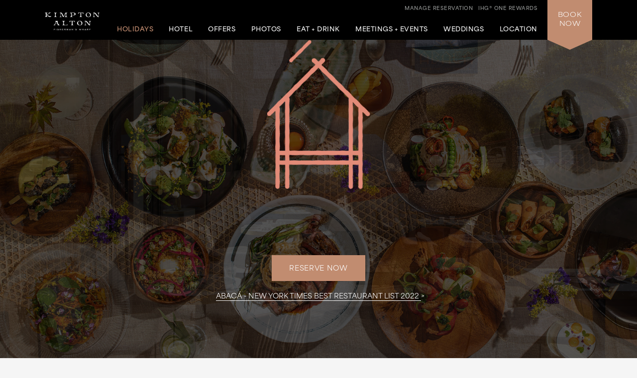

--- FILE ---
content_type: text/html; charset=utf-8
request_url: https://www.altonhotelsf.com/san-francisco-filipino-restaurant/
body_size: 8313
content:
<!DOCTYPE html>
<html lang='en'>
<head>
<meta charset='utf-8'>
<!-- Always force latest IE rendering engine or request Chrome Frame -->
<meta content='IE=edge,chrome=1' http-equiv='X-UA-Compatible'>
<meta content='width=device-width' name='viewport'>
<!-- Use title if it's in the page YAML frontmatter -->
<title>Abacá - San Francisco Filipino Restaurant | Kimpton Alton Fisherman's Wharf</title>
<meta content='Named a 2022 best restaurant in America by New York Times, Abacá is a contemporary Filipino restaurant at Kimpton Alton Fisherman&#39;s Wharf that is sure to impress!' name='description'>
<meta content='filipino restaurant San Francisco, filipino food San Francisco, filipino food bay area, filipino restaurant san francisco bay area, san francisco filipino restaurant, filipino food san francisco, filipino restaurant san francisco ca' name='keywords'>
<meta content='index, follow' name='robots'>
<!-- open graph starts -->
<meta content='website' property='og:type'>
<meta content='https://www.altonhotelsf.com/images/layout/alton-logo-fishermans-wharf-bw.png' property='og:image'>
<meta content='https://www.altonhotelsf.com/san-francisco-filipino-restaurant/' property='og:url'>
<meta content='Abacá - San Francisco Filipino Restaurant | Kimpton Alton Fisherman&#39;s Wharf' property='og:title'>
<meta content='Named a 2022 best restaurant in America by New York Times, Abacá is a contemporary Filipino restaurant at Kimpton Alton Fisherman&#39;s Wharf that is sure to impress!' property='og:description'>
<!-- open graph ends -->
<!-- used to show canonical tag to keep rel as the first parameter -->
<link rel='canonical' href='https://www.altonhotelsf.com/san-francisco-filipino-restaurant/'>
<link href='http://microformats.org/profile/hcard' rel='profile'>
<link href='/favicon.ico' rel='shortcut icon'>
<link href="/stylesheets/screen-1ae311dc.css" rel="stylesheet" media="screen" />
<link href="/stylesheets/subtree/print-db1cbe52.css" rel="stylesheet" media="print" />
<!-- adobe font -->
<link href='https://use.typekit.net/zgw2xxh.css' rel='stylesheet'>
<script crossorigin='anonymous' src='https://kit.fontawesome.com/cbd8c65a67.js'></script>

<!-- Start of new C2C -->
<script src='//static.atgsvcs.com/js/atgsvcs.js' type='text/javascript'></script>
<!-- End of new C2C -->
<script src=https://assets.adobedtm.com/da3424fdbc19/e3a9e67abde1/launch-e6847c7ffd34.min.js async></script>

</head>
<body class='san-francisco-filipino-restaurant san-francisco-filipino-restaurant-index'>


<a href='#content' id='skip-to-content'>skip to main content</a>
<div id='outer-wrap'>
<div id='inner-wrap'>
<div class='alert-header-bar'></div>
<div class='mfp-hide' id='alert-popup'></div>

<header>
<div class='container'>
<a aria-controls='mobile-navigation' aria-expanded='false' aria-label='Main Navigation' class='fa-regular fa-bars' href='#' id='toggle-nav'></a>
<a href='/' id='header-logo' title='Home'>
<img alt='Kimpton Alton Fisherman&#39;s Wharf San Francisco logo' src='/images/layout/alton-stacked-ko-4e908fab.png'>
</a>
<nav aria-label='Main Navigation' id='header-nav' role='navigation'>
<ul>
<li>
<a href='/holidays/' style='color: #c18c70;'>Holidays</a>
</li>
<li>
<a aria-controls='sub-nav-1' aria-expanded='false' href='#sub-nav-1'>Hotel</a>
<ul aria-hidden='true' id='sub-nav-1'>
<li>
<a href='/boutique-hotel/'>Overview</a>
</li>
<li>
<a href='/san-francisco-accommodations/'>Accommodations</a>
</li>
<li>
<a href='/hotel-amenities/'>Amenities</a>
</li>
<li>
<a href='/faq/'>FAQs</a>
</li>
<li>
<a href='/holidays/'>Holidays</a>
</li>
<li>
<a href='/hotel-amenities/family-friendly/'>Family-Friendly</a>
</li>
<li>
<a href='/hotel-amenities/pet-friendly/'>Pet-Friendly</a>
</li>
<li>
<a href='/san-francisco-art-exhibitions/'>Hotel Art</a>
</li>
<li>
<a href='/san-francisco-pride-hotel/'>Pride</a>
</li>
<li>
<a href='/san-francisco-event-calendar/'>Event & Activity Calendar</a>
</li>
<li>
<a href='/boutique-hotel/sustainability/'>Sustainability</a>
</li>
</ul>
</li>
<li>
<a aria-controls='sub-nav-2' aria-expanded='false' href='#sub-nav-2'>Offers</a>
<ul aria-hidden='true' id='sub-nav-2'>
<li>
<a href='/hotel-deals/'>Packages + Promotions</a>
</li>
<li>
<a href='/hotel-deals/aaa-deals/'>AAA</a>
</li>
<li>
<a href='/hotel-deals/business-travel/'>Business Travel</a>
</li>
<li>
<a href='/hotel-deals/government-rates/'>Government Per Diem</a>
</li>
<li>
<a href='/hotel-amenities/family-friendly/'>Family Friendly</a>
</li>
<li>
<a href='/hotel-deals/senior-travel/'>Senior Travel</a>
</li>
</ul>
</li>
<li>
<a aria-controls='sub-nav-3' aria-expanded='false' href='#sub-nav-3'>Photos</a>
<ul aria-hidden='true' id='sub-nav-3'>
<li>
<a href='/photos/'>Photo Gallery</a>
</li>
<li>
<a href='/photos/#accommodations'>Accommodations</a>
</li>
<li>
<a href='/photos/#restaurant'>Restaurant + Bar</a>
</li>
<li>
<a href='/photos/#weddings'>Weddings</a>
</li>
<li>
<a href='/photos/#meetings'>Meetings + Events</a>
</li>
<li>
<a href='/photos/instagram-gallery/'>Instagram Social Gallery</a>
</li>
<li>
<a href='/photos/virtual-tours/'>Virtual Tours</a>
</li>
</ul>
</li>
<li>
<a aria-controls='sub-nav-4' aria-expanded='false' href='#sub-nav-4'>Eat&nbsp;+&nbsp;Drink</a>
<ul aria-hidden='true' id='sub-nav-4'>
<li>
<a href='/san-francisco-filipino-restaurant/' title='Restaurant'>Abaca&#769;</a>
</li>
<li>
<a href='/fishermans-wharf-bar/' title='Abacá Bar'>Abaca&#769; Bar</a>
</li>
<li>
<a href='/san-francisco-filipino-restaurant/meet-the-chef/' title='Private Dining'>Meet the Chef</a>
</li>
<li>
<a href='/san-francisco-filipino-restaurant/private-dining/' title='Private Dining'>Private Dining</a>
</li>
<li>
<a href='/san-francisco-bodega/' title='Bodega'>Bodega</a>
</li>
</ul>
</li>
<li>
<a aria-controls='sub-nav-5' aria-expanded='false' href='#sub-nav-5'>Meetings&nbsp;+&nbsp;Events</a>
<ul aria-hidden='true' id='sub-nav-5'>
<li>
<a href='/meetings-and-events/'>Overview</a>
</li>
<li>
<a href='/meetings-and-events/menus/'>Catering Menus</a>
</li>
<li>
<a href='/meetings-and-events/spaces/'>Floor Plans</a>
</li>
<li>
<a href='/san-francisco-filipino-restaurant/private-dining/' title='Private Dining'>Private Dining</a>
</li>
<li>
<a href='/meetings-and-events/promotions/'>Promotions</a>
</li>
<li>
<a href='/meetings-and-events/curated-experiences/'>No Ordinary Agenda</a>
</li>
<li>
<a href='/meetings-and-events/book-a-meeting/'>Contact + Book</a>
</li>
</ul>
</li>
<li>
<a aria-controls='sub-nav-6' aria-expanded='false' href='#sub-nav-6'>Weddings</a>
<ul aria-hidden='true' id='sub-nav-6'>
<li>
<a href='/san-francisco-wedding-venues/'>Overview</a>
</li>
<li>
<a href='/san-francisco-wedding-venues/catering/'>Catering Menus</a>
</li>
<li>
<a href='/san-francisco-event-venues/room-blocks/'>Room Blocks</a>
</li>
<li>
<a href='/san-francisco-wedding-venues/packages/'>Wedding Promotions</a>
</li>
<li>
<a href='/meetings-and-events/spaces/'>Floor Plans</a>
</li>
</ul>
</li>
<li class='last'>
<a aria-controls='sub-nav-7' aria-expanded='false' href='#sub-nav-7'>Location</a>
<ul aria-hidden='true' id='sub-nav-7'>
<li>
<a href='/san-francisco/'>Overview</a>
</li>
<li>
<a href='/san-francisco/maps-and-directions/'>Map + Directions</a>
</li>
<li>
<a href='/san-francisco/music-entertainment/'>Music + Entertainment Venues</a>
</li>
<li>
<a href='/san-francisco/fishermans-wharf/'>Fisherman’s Wharf</a>
</li>
<li>
<a href='/san-francisco/north-beach/'>North Beach</a>
</li>
<li>
<a href='/san-francisco/golden-gate-bridge/'>Golden Gate Bridge</a>
</li>
<li>
<a href='/san-francisco/embarcadero/'>Embarcadero</a>
</li>
<li>
<a href='/san-francisco/ghirardelli-square/'>Ghirardelli Square</a>
</li>
<li>
<a href='/san-francisco/pier-39/'>Pier 39</a>
</li>
<li>
<a href='/san-francisco/marina-district/'>Marina District</a>
</li>
<li>
<a href='/san-francisco/itineraries/'>Itineraries</a>
</li>
</ul>
</li>
<li class='tablet_mobile_only'>
<a href='https://www.kimptonhotels.com/hotels/us/en/reservation#manage' target='_blank'>Manage Reservation</a>
</li>
</ul>

</nav>
<div class='phone_reward_container'>
<a class='karma-rewards' href='https://www.ihg.com/onerewards/content/us/en/offers/onerewards' target='_blank'><span class="desktop_only">IHG® One Rewards</span> <span class="icon-silhouette tablet_mobile_only"></span></a>
<a class='manage-reservation desktop_only' href='https://www.ihg.com/kimptonhotels/hotels/us/en/stay-mgmt/ManageYourStay' target='_blank'>Manage Reservation</a>
<a aria-label='Call Us at (415) 771-9000' class='phone_link tablet_mobile_only' href='tel:4157719000'>
<i class='fa-solid fa-phone'></i>
</a>
</div>
<div id='main_nav-book'>
<a aria-controls='book-reservation' aria-expanded='false' href='#book-reservation'>
Book
<span class='desktop_only'>Now</span>
</a>
<div class='trackingJson hidden'>
<div class='akamaiRegion' content='AMER'></div>
<div class='akamaiSubRegion' content='North America'></div>
<div class='akamaiCountryCode' content='US'></div>
<div class='siteCountry' content='us'></div>
<div class='city' content='San Francisco, California, United States'></div>
<div class='hotelCityStateCountryCode' content='san francisco, ca, usa'></div>
</div>

<div id='book-reservation'>
<form action='https://www.ihg.com/redirect' data-ga='type:crossdomain,form;label:reservations/console;' method='GET' name='reservations:console' target='_blank'>
<input name='path' type='hidden' value='rates'>
<input name='brandCode' type='hidden' value='ki'>
<input name='localeCode' type='hidden' value='en'>
<!-- / Change this with a correct hotel -->
<input name='hotelCode' type='hidden' value='SFOFW'>
<input name='checkInMonthYear' type='hidden' value='xxxxxx'>
<input name='checkInDate' type='hidden' value='xx'>
<input name='checkOutMonthYear' type='hidden' value='xxxxxx'>
<input name='checkOutDate' type='hidden' value='xx'>
<div class='book_inputs'>
<div class='book_input_box half_width'>
<label for='arrival-date'>
Arrive
<span>(mm/dd/yyyy)</span>
</label>
<input class='checkInDate' id='arrival-date' placeholder='mm/dd/yyyy' required type='text' value=''>
<span aria-label='Choose arrival date' class='icon-calendar'></span>
</div>
<div class='book_input_box half_width'>
<label for='departure-date'>
Depart
<span>(mm/dd/yyyy)</span>
</label>
<input class='checkOutDate' id='departure-date' placeholder='mm/dd/yyyy' required type='text' value=''>
<span aria-label='Choose departure date' class='icon-calendar'></span>
</div>
</div>
<div class='book_inputs'>
<div class='book_select_box quarter_width'>
<label class='quarter_width' for='numberOfAdults'>
Adults
</label>
<select id='numberOfAdults' name='numberOfAdults'>
<option value='1'>01</option>
<option value='2'>02</option>
<option value='3'>03</option>
<option value='4'>04</option>
<option value='5'>05</option>
<option value='6'>06</option>
<option value='7'>07</option>
<option value='8'>08</option>
<option value='9'>09</option>
<option value='10'>10</option>
<option value='11'>11</option>
<option value='12'>12</option>
<option value='13'>13</option>
<option value='14'>14</option>
<option value='15'>15</option>
<option value='16'>16</option>
<option value='17'>17</option>
<option value='18'>18</option>
<option value='19'>19</option>
<option value='20'>20</option>
</select>
<i aria-hidden='true' class='fa-regular fa-angle-down'></i>
</div>
<div class='book_select_box quarter_width'>
<label for='numberOfChildren'>
Children
</label>
<select id='numberOfChildren' name='numberOfChildren'>
<option value='0'>00</option>
<option value='1'>01</option>
<option value='2'>02</option>
<option value='3'>03</option>
<option value='4'>04</option>
<option value='5'>05</option>
<option value='6'>06</option>
<option value='7'>07</option>
<option value='8'>08</option>
<option value='9'>09</option>
<option value='10'>10</option>
<option value='11'>11</option>
<option value='12'>12</option>
<option value='13'>13</option>
<option value='14'>14</option>
<option value='15'>15</option>
<option value='16'>16</option>
<option value='17'>17</option>
<option value='18'>18</option>
<option value='19'>19</option>
<option value='20'>20</option>
</select>
<i aria-hidden='true' class='fa-regular fa-angle-down'></i>
</div>
<div class='book_select_box quarter_width' id='number_room'>
<label for='numberOfRooms'>
Rooms
</label>
<select id='numberOfRooms' name='numberOfRooms'>
<option value='1'>01</option>
<option value='2'>02</option>
<option value='3'>03</option>
<option value='4'>04</option>
<option value='5'>05</option>
<option value='6'>06</option>
<option value='7'>07</option>
<option value='8'>08</option>
<option value='9'>09</option>
</select>
<i aria-hidden='true' class='fa-regular fa-angle-down'></i>
</div>
<div class='book_select_box half_width' id='rate_filter'>
<label for='rateCode'>
Rate Preference
</label>
<select id='rateCode' name='rateCode'>
<option value='6CBARC'>Best Available</option>
<option value='IDAAA'>AAA/CAA</option>
<option value='IMGOV'>Government Rate</option>
<option value='IVANI'>Rewards Nights</option>
<option value='IDARP'>Senior Discount</option>
<option value='IMSTI'>State Government-US</option>
</select>
<i aria-hidden='true' class='fa-regular fa-angle-down'></i>
</div>
</div>
<div id='more-options'>
<div class='book_inputs'>
<div class='book_input_box half_width'>
<label class='rate_code' for='corporateNumber'>
Corporate ID
</label>
<input class='full' id='corporateNumber' name='corporateNumber' placeholder='' type='text'>
</div>
<div class='book_input_box half_width'>
<label class='rate_code' for='pmid'>
IATA
</label>
<input class='full' id='pmid' name='_PMID' placeholder='' type='text'>
</div>
</div>
</div>
<ul>
<li>
<a href='' id='maximize-options' title=''>
Enter Code <span>(Corporate ID, IATA)</span>
<i class='fa-regular fa-caret-down'></i>
</a>
</li>
<li>
<a data-ga='type:crossdomain,link;label:reservations/console/view-modify-cancel;' href='https://www.ihg.com/kimptonhotels/hotels/us/en/stay-mgmt/ManageYourStay' title='View/Modify/Cancel'>View, Modify, Cancel Reservations</a>
</li>
</ul>
<div class='btn_container'>
<button class='btn book-now' title='' type='submit'>
Check Availability
</button>
<p class='best_rate'>
BEST RATES.
<a aria-label='Always, opens a modal dialog' class='open-best-rates-popup' data-ga='type:link;label:external/kimptonhotels.com/best-rate-guaranteed;' href='#best-rates-popup'>ALWAYS.</a>
</p>
</div>
</form>
</div>
<div class='mfp-hide' id='best-rates-popup'>
<h2 id='dialog-label'>Best Rates + Special Perks</h2>
<p id='dialog-desc'>By booking direct on our website and becoming an IHG® One Rewards member, you'll enjoy what you can't get elsewhere.</p>
<ul>
<li>Guaranteed best rates when you book on our website</li>
<li>Access to more flexible cancellation policies</li>
<li>Complimentary WiFi for members</li>
<li>$30 spa credit for members at participating hotels</li>
<li>Exclusive rewards member rates</li>
<li>Custom stay preferences</li>
<li>Earn credit towards reward nights</li>
<li>Access to discounts on room upgrades</li>
<li>Access to early check-in and late checkout</li>
</ul>
<p>
<a class='arrow-link' href='https://www.ihg.com/onerewards/content/us/en/home' target='_blank'>Learn More</a>
</p>
<p class='iconsets'>
<span class='icon-cocktail'></span>
<span class='icon-heart'></span>
<span class='icon-coffee'></span>
<span class='icon-bell'></span>
</p>
</div>

<div class='mfp-hide' id='datepicker-popup'>
<h2>Choose Dates</h2>
<form>
<div class='book_input_box half_width'>
<label for='checkInDate'>
Arrive
<span class='icon-calendar'></span>
<input class='checkInDate' id='popup-arrival-date' placeholder='mm/dd/yyyy' required type='text' value=''>
</label>
<div class='arrive_calendar'></div>
</div>
<div class='book_input_box half_width'>
<label for='checkOutDate'>
Depart
<span class='icon-calendar'></span>
<input class='checkOutDate' id='popup-departure-date' placeholder='mm/dd/yyyy' required type='text' value=''>
</label>
<div class='depart_calendar'></div>
</div>
</form>
<p class='right'>
<a class='btn popup-reservation-link' href='#'>Check Availability</a>
</p>
</div>


</div>
<nav aria-expanded='false' aria-hidden='true' aria-label='Main Navigation' id='mobile-navigation'>
<ul>
<li>
<a href='/holidays/' style='color: #c18c70;'>Holidays</a>
</li>
<li>
<a aria-controls='sub-nav-1' aria-expanded='false' href='#sub-nav-1'>Hotel</a>
<ul aria-hidden='true' id='sub-nav-1'>
<li>
<a href='/boutique-hotel/'>Overview</a>
</li>
<li>
<a href='/san-francisco-accommodations/'>Accommodations</a>
</li>
<li>
<a href='/hotel-amenities/'>Amenities</a>
</li>
<li>
<a href='/faq/'>FAQs</a>
</li>
<li>
<a href='/holidays/'>Holidays</a>
</li>
<li>
<a href='/hotel-amenities/family-friendly/'>Family-Friendly</a>
</li>
<li>
<a href='/hotel-amenities/pet-friendly/'>Pet-Friendly</a>
</li>
<li>
<a href='/san-francisco-art-exhibitions/'>Hotel Art</a>
</li>
<li>
<a href='/san-francisco-pride-hotel/'>Pride</a>
</li>
<li>
<a href='/san-francisco-event-calendar/'>Event & Activity Calendar</a>
</li>
<li>
<a href='/boutique-hotel/sustainability/'>Sustainability</a>
</li>
</ul>
</li>
<li>
<a aria-controls='sub-nav-2' aria-expanded='false' href='#sub-nav-2'>Offers</a>
<ul aria-hidden='true' id='sub-nav-2'>
<li>
<a href='/hotel-deals/'>Packages + Promotions</a>
</li>
<li>
<a href='/hotel-deals/aaa-deals/'>AAA</a>
</li>
<li>
<a href='/hotel-deals/business-travel/'>Business Travel</a>
</li>
<li>
<a href='/hotel-deals/government-rates/'>Government Per Diem</a>
</li>
<li>
<a href='/hotel-amenities/family-friendly/'>Family Friendly</a>
</li>
<li>
<a href='/hotel-deals/senior-travel/'>Senior Travel</a>
</li>
</ul>
</li>
<li>
<a aria-controls='sub-nav-3' aria-expanded='false' href='#sub-nav-3'>Photos</a>
<ul aria-hidden='true' id='sub-nav-3'>
<li>
<a href='/photos/'>Photo Gallery</a>
</li>
<li>
<a href='/photos/#accommodations'>Accommodations</a>
</li>
<li>
<a href='/photos/#restaurant'>Restaurant + Bar</a>
</li>
<li>
<a href='/photos/#weddings'>Weddings</a>
</li>
<li>
<a href='/photos/#meetings'>Meetings + Events</a>
</li>
<li>
<a href='/photos/instagram-gallery/'>Instagram Social Gallery</a>
</li>
<li>
<a href='/photos/virtual-tours/'>Virtual Tours</a>
</li>
</ul>
</li>
<li>
<a aria-controls='sub-nav-4' aria-expanded='false' href='#sub-nav-4'>Eat&nbsp;+&nbsp;Drink</a>
<ul aria-hidden='true' id='sub-nav-4'>
<li>
<a href='/san-francisco-filipino-restaurant/' title='Restaurant'>Abaca&#769;</a>
</li>
<li>
<a href='/fishermans-wharf-bar/' title='Abacá Bar'>Abaca&#769; Bar</a>
</li>
<li>
<a href='/san-francisco-filipino-restaurant/meet-the-chef/' title='Private Dining'>Meet the Chef</a>
</li>
<li>
<a href='/san-francisco-filipino-restaurant/private-dining/' title='Private Dining'>Private Dining</a>
</li>
<li>
<a href='/san-francisco-bodega/' title='Bodega'>Bodega</a>
</li>
</ul>
</li>
<li>
<a aria-controls='sub-nav-5' aria-expanded='false' href='#sub-nav-5'>Meetings&nbsp;+&nbsp;Events</a>
<ul aria-hidden='true' id='sub-nav-5'>
<li>
<a href='/meetings-and-events/'>Overview</a>
</li>
<li>
<a href='/meetings-and-events/menus/'>Catering Menus</a>
</li>
<li>
<a href='/meetings-and-events/spaces/'>Floor Plans</a>
</li>
<li>
<a href='/san-francisco-filipino-restaurant/private-dining/' title='Private Dining'>Private Dining</a>
</li>
<li>
<a href='/meetings-and-events/promotions/'>Promotions</a>
</li>
<li>
<a href='/meetings-and-events/curated-experiences/'>No Ordinary Agenda</a>
</li>
<li>
<a href='/meetings-and-events/book-a-meeting/'>Contact + Book</a>
</li>
</ul>
</li>
<li>
<a aria-controls='sub-nav-6' aria-expanded='false' href='#sub-nav-6'>Weddings</a>
<ul aria-hidden='true' id='sub-nav-6'>
<li>
<a href='/san-francisco-wedding-venues/'>Overview</a>
</li>
<li>
<a href='/san-francisco-wedding-venues/catering/'>Catering Menus</a>
</li>
<li>
<a href='/san-francisco-event-venues/room-blocks/'>Room Blocks</a>
</li>
<li>
<a href='/san-francisco-wedding-venues/packages/'>Wedding Promotions</a>
</li>
<li>
<a href='/meetings-and-events/spaces/'>Floor Plans</a>
</li>
</ul>
</li>
<li class='last'>
<a aria-controls='sub-nav-7' aria-expanded='false' href='#sub-nav-7'>Location</a>
<ul aria-hidden='true' id='sub-nav-7'>
<li>
<a href='/san-francisco/'>Overview</a>
</li>
<li>
<a href='/san-francisco/maps-and-directions/'>Map + Directions</a>
</li>
<li>
<a href='/san-francisco/music-entertainment/'>Music + Entertainment Venues</a>
</li>
<li>
<a href='/san-francisco/fishermans-wharf/'>Fisherman’s Wharf</a>
</li>
<li>
<a href='/san-francisco/north-beach/'>North Beach</a>
</li>
<li>
<a href='/san-francisco/golden-gate-bridge/'>Golden Gate Bridge</a>
</li>
<li>
<a href='/san-francisco/embarcadero/'>Embarcadero</a>
</li>
<li>
<a href='/san-francisco/ghirardelli-square/'>Ghirardelli Square</a>
</li>
<li>
<a href='/san-francisco/pier-39/'>Pier 39</a>
</li>
<li>
<a href='/san-francisco/marina-district/'>Marina District</a>
</li>
<li>
<a href='/san-francisco/itineraries/'>Itineraries</a>
</li>
</ul>
</li>
<li class='tablet_mobile_only'>
<a href='https://www.kimptonhotels.com/hotels/us/en/reservation#manage' target='_blank'>Manage Reservation</a>
</li>
</ul>

</nav>
</div>
</header>

<section id='hero'>
<div class='static_overlay'>
<div class='fadeout_container hero_wrapper_grid fadeInUp'>
<div class='hero_logo'>
<img alt='Abacá' src='/images/layout/abaca-logo-b9981f70.png'>
</div>
<div class='hero_cta'>
<a class='btn transparent book_now_custom' href='https://www.opentable.com/restref/client/?restref=1185733&amp;lang=en-US&amp;ot_source=Restaurant%20website&amp;corrid=2f6f4242-9466-49e7-aa03-06c185692216' target='_blank'>Reserve Now</a>
<span class='best_rate show-mobile'>
<a class='arrow-link' href='https://www.nytimes.com/interactive/2022/dining/best-restaurants-list-america.html' target='_blank'>ABACÁ - New York Times Best Restaurant List 2022</a>
</span>
</div>
<div class='icon_links'>
<a href='#hour'>
<span class='icon-dateTime'></span>
Hours
</a>
<a href='#gallery'>
<span class='icon-camera'></span>
Photos
</a>
<a href='https://visitingmedia.com/tt8/?ttid=kimpton-alton-icms#/360?group=0&amp;tour=3&amp;b11t0=1&amp;a10ph=1&amp;j2ck2=1&amp;i2d0a=1' target='_blank'>
<span class='icon-video'></span>
Virtual Tour
</a>
</div>
</div>
</div>
<div class='cycle-slideshow' data-cycle-slides='&gt; div' data-cycle-speed='2000' data-cycle-timeout='3000'>
<div>
<div class='bg_shade'></div>
<div class='bg_shade'></div>
<div class='bg_shade'></div>
<div class='bg_shade'></div>
<div class='bg_shade'></div>
<div class='bg_shade'></div>
<img alt='Menu Assortment' src='/images/1700-960/abaca-5378-601adedb.jpg'>
</div>
<div>
<div class='bg_shade'></div>
<div class='bg_shade'></div>
<div class='bg_shade'></div>
<div class='bg_shade'></div>
<div class='bg_shade'></div>
<div class='bg_shade'></div>
<img alt='abaca restaurant patio' src='/images/1700-960/sfo-rt-001-9eb12a3e.jpg'>
</div>
</div>
</section>
<article id='content' tabindex='-1'>
<div class='column_left_long fadeInUp'>
<h2>California-Grown, Seasonal Filipino Cuisine</h2>
<p class='accent'>
2700 Jones Street &#183;
<a href='tel:4154860788'>+1 415-486-0788</a>
</p>
<h1>San Francisco's Premier Filipino Restaurant</h1>
<p>
James Beard nominated and recently named to NY Times 2022 Best Restaurant List,
<a href='https://www.restaurantabaca.com/' target='_blank'>Abacá</a>
is a contemporary Filipino-Californian restaurant, showcasing the beauty and vibrancy of Filipino cuisine through California’s best ingredients. Years in the making, Francis and Dian Ang warmly welcome you to explore the flavors and aromas of the Philippines in a fun, casual setting. Delight in outdoor dining on our patio or relax inside our restaurant located in the Kimpton Alton Fisherman’s Wharf Hotel. Abacá is a place for celebrating life, and one another.
</p>
<br>
<div class='column_6' style='margin-left: 0;'>
<p class='quote'>
<a href='https://sf.eater.com/2021/4/20/22394204/pinoy-heritage-abaca-filipino-restaurant-san-francisco' target='_blank'>"New Filipino Restaurant from a Lauded SF Chef Finds a Home in Fisherman’s Wharf"</a>
</p>
<p class='source'>
- Eater San Francisco
</p>
</div>
<div class='column_6'>
<p class='quote'>
<a href='https://www.modernluxury.com/san-franciso-hottest-new-restaurants/' target='_blank'>"San Francisco's 4 Hottest New Restaurants"</a>
</p>
<p class='source'>
- San Francisco Magazine
</p>
<br>
<br>
</div>
<p>
<a a href='https://www.restaurantabaca.com/press' target='_blank'>Award-Winning Restaurant</a>
</p>
<p>
<ul>
<li>
<a a href='https://www.nytimes.com/article/best-san-francisco-restaurants.html' target='_blank'>The Best Restaurants in San Francisco - The New York Times (nytimes.com)</a>
<br>
NY times 2024 Best Restaurants in San Francisco
</li>
<li>
<a a href='https://guide.michelin.com/en/california/san-francisco/restaurant/abaca' target='_blank'>Abacá – San Francisco - a MICHELIN Guide Restaurant</a>
<br>
Michelin Guide Recommended
</li>
<li>
<a a href='https://www.jamesbeard.org/stories/the-2023-james-beard-awards-semifinalists' target='_blank'>The 2023 James Beard Awards Semifinalists | James Beard Foundation</a>
<br>
2023 James Beard Semifinalist
</li>
</ul>
</p>
</div>
<div class='column_right_short fadeInUp'>
<a class='anchor' name='hour'></a>
<p class='accent'>Dining Room Hours</p>
<div class='dynamic-hours'></div>
<div>
<a href='https://www.instagram.com/restaurantabaca/' style='border: 0' target='_blank'>
<i class='fa-brands fa-instagram'></i>
</a>
</div>
</div>
<div class='columns quotes'></div>
</article>
<div class='full_width_tout'>
<img alt='Learn More' src='/images/tout/abaca-5678-a0bbb88b.jpg'>
<div class='text_box box_right slideIn'>
<h2>Meet The Chef</h2>
<p>Francis Ang is the chef/owner of Abacá. Having spent more than a decade in fine dining establishments in SF, Francis’ mission is to exhibit the evolution of traditional Filipino flavors through his culinary research and travels while focusing on California’s abundant produce.</p>
<p>
<a class='arrow-link' href='/san-francisco-filipino-restaurant/meet-the-chef/'>LEARN MORE</a>
</p>
</div>
</div>

<div class='full_width_tout'>
<img alt='View Menu' src='/images/tout/abaca-5558-5125fa7d.jpg'>
<div class='text_box box_left slideIn'>
<h2>Menu</h2>
<p>The Abacá menu showcases the beauty and vibrancy of Filipino cuisine. Dishes feature innovative takes on old family recipes made from the best ingredients Northern California has to offer.</p>
<p>
<a class='arrow-link' href='https://www.restaurantabaca.com/menu' target='_blank'>View Menu</a>
</p>
</div>
</div>

<a class='anchor' name='gallery'></a>
<section id='hero_simple_gallery'>
<div class='simple-gallery-wrapper'>
<div class='cycle-slideshow' data-cycle-carousel-fluid='true' data-cycle-carousel-offset='1080' data-cycle-carousel-visible='1' data-cycle-fx='carousel' data-cycle-log='false' data-cycle-next='.gallery-next' data-cycle-pager-template='&lt;span class=&quot;icon-diamond&quot;&gt;&lt;/span&gt;' data-cycle-pager='.simple-gallery-pager' data-cycle-prev='.gallery-prev' data-cycle-slides='&gt;div' data-cycle-swipe='true' data-cycle-timeout='0'>
<div>
<div class='gallery-control-wrapper'>
<a class='gallery-prev' href='#'></a>
<a class='gallery-next' href='#'></a>
<img alt='Abaca Menu Item' src='/images/1700-960/abaca-5601-8d2ef897.jpg'>
</div>
</div>
<div>
<div class='gallery-control-wrapper'>
<a class='gallery-prev' href='#'></a>
<a class='gallery-next' href='#'></a>
<img alt='Abaca Menu Item' src='/images/1700-960/abaca-5687-4d6a3800.jpg'>
</div>
</div>
<div>
<div class='gallery-control-wrapper'>
<a class='gallery-prev' href='#'></a>
<a class='gallery-next' href='#'></a>
<img alt='Abaca Menu Item' src='/images/1700-960/abaca-5614-980356f9.jpg'>
</div>
</div>
<div>
<div class='gallery-control-wrapper'>
<a class='gallery-prev' href='#'></a>
<a class='gallery-next' href='#'></a>
<img alt='Abaca Menu Item' src='/images/1700-960/abaca-5659-d05d1628.jpg'>
</div>
</div>
<div>
<div class='gallery-control-wrapper'>
<a class='gallery-prev' href='#'></a>
<a class='gallery-next' href='#'></a>
<img alt='Abaca Menu Item' src='/images/1700-960/abaca-5731-1be24ba6.jpg'>
</div>
</div>
</div>
<div class='simple-gallery-pager text-center'></div>
</div>
</section>
<script type="application/ld+json">
{
  "@context": "https://schema.org",
  "@type": "Restaurant",
  "address": {
    "@type": "PostalAddress",
    "addressLocality": "San Francisco",
    "addressRegion": "CA",
    "postalCode": "94133",
    "streetAddress": "2700 Jones Street"
  },
  "name": "Abaca",
  "openingHours": [
    "Mo-Su 07:00-22:00"
  ],
  "priceRange": "$$",
  "servesCuisine": [
    "Filipino Fusion"
  ],
  "telephone": "(415) 486-0788",
  "url": " https://www.opentable.com/restref/client/?restref=1185733&lang=en-US&ot_source=Restaurant%20website&corrid=524cc698-8924-492b-9ab5-4d6b4b9d18f1"
}
</script> 

<footer>
<span class='visuallyhidden' id='external-compliance-warning'>This link is to an external site in a new window that may or may not meet accessibility guidelines.</span>
<span class='visuallyhidden' id='external-dialog-animation-compliance-warning'>This link is to an external site in a dialog that may or may not meet accessibility guidelines. This link also has a high level of animation for users sensitive to animation.</span>

<!-- .bottom_pattern -->
<div class='container'>
<a href='/' id='footer-logo' title='Home'>
<img alt='Kimpton Alton Fisherman&#39;s Wharf San Francisco logo' src='/images/layout/alton-stacked-ko-4e908fab.png'>
</a>
<div id='hotel-information'>
<span class='hidden'>Kimpton Alton Hotel</span>
<span class='address'>
<span>2700 Jones Street,</span>
<span>San Francisco,</span>
<span>CA</span>
<span>94133</span>
</span>
<span>Reservations: <a href="tel:+18336429132"> (833) 642-9132</a></span>
<span class='phone'>
Hotel Direct:
<span><a href="tel:+14157719000">(415) 771-9000</a></span>
</span>
</div>
<div id='social-nav'>
<ul>
<li>
<a data-ga='type:link;label:internal/footer/twitter;' href='https://x.com/kimpton' target='_blank' title='Kimpton Hotels on Twitter'>
<i class='fa-brands fa-twitter'></i>
</a>
<a data-ga='type:link;label:internal/footer/facebook;' href='https://www.facebook.com/altonhotelsf/' target='_blank' title='Kimpton Hotels on Facebook'>
<i class='fa-brands fa-facebook'></i>
</a>
<a href='https://www.instagram.com/altonhotelsf/' target='_blank' title='Kimpton Hotels on Instagram'>
<i class='fa-brands fa-instagram'></i>
</a>
</li>
</ul>
<!-- Start of new C2C different from rest of the sites -->
<div class='rn_ConditionalChatLink' id='myChatLinkContainer'>
<div id='divConditionalChat'>
<div class='KhLiveChat KhLiveChatSize' id='myChatLinkInfo'></div>
</div>
</div>
<!-- End of new C2C -->
</div>
<nav aria-label='Footer Navigation' id='footer-nav'>
<div id='footer_nav_container'>
<div class='footer_nav_column'>
<a href='https://www.ihg.com/rewardsclub/us/en/account-mgmt/preferences?cm_mmc=WEB-_-KI-_-GLO-_-EN-_-BR-_-EmailSignUp-_-Khotel' target='_blank'>Sign up for Kimpton Emails</a>
<a href='https://www.ihg.com/kimptonhotels/content/us/en/stay/kimpton-experience' target='_blank'>About Kimpton Hotels</a>
<a href='https://www.ihg.com/onerewards/content/us/en/offers/onerewards' target='_blank'>IHG® One Rewards</a>
<a href='https://www.ihg.com/kimptonhotels/content/us/en/about-us/kimpton-cares' target='_blank'>Social Responsibility</a>
<a href='https://www.lifeissuite.com/' target='_blank'>Kimpton Blog: Life is Suite</a>
</div>
<div class='footer_nav_column'>
<a href='/contact-us/'>Contact Us</a>
<a href='/press-room/'>Press Room</a>
<a href='/faq/'>FAQs</a>
<a href='/sitemap/'>Sitemap</a>
</div>
<div class='footer_nav_column'>
<a href='https://www.ihg.com/kimptonhotels/content/us/en/careers' target='_blank'>Careers</a>
<a href='https://www.crestlinehotels.com/privacy-policy/'>Privacy + Legal</a>
<a href='https://www.crestlinehotels.com/privacy-policy/'>Your CA Privacy Rights</a>
<a href='https://www.crestlinehotels.com/privacy-policy/' target='_blank'>Do Not Sell My Data</a>
</div>
</div>
<div id='kimpton-contact'>
<div class='one_800'>
<a href='tel:+18555467866'>1-855-KIMPTON</a>
(546-7866)
</div>
<div class='kimpton_website'>
VISIT
<a href='https://www.ihg.com/kimptonhotels/hotels/us/en/reservation' target='_blank'>KIMPTONHOTELS.COM</a>
</div>
</div>
</nav>
<div id='copyright'>
Kimpton Hotel & Restaurant Group, LLC &copy;
<span class='current_year'></span>
</div>
<div id='google-translate'>
<a title='Translate this page'>
Languages
<i class='fa-regular fa-caret-down'></i>
</a>
</div>
</div>
</footer>
<div id='consent_blackbar'></div>

</div>
</div>
<script src="https://ajax.googleapis.com/ajax/libs/jquery/2.1.1/jquery.min.js"></script><script src="/javascripts/all-04ecc5a0.js"></script>
<script>
  $(function() {
    getHours(227); // Restaurant Property ID
  });
</script>
<script>
  $(function() {
    getAlert(global_property_id);
  });
</script>
<script>
  $(function() {
    // navigation - dynamic promotion title. put in header instead of navigation because _navigation is being called twice.
    var property_id = 121;
    var package_type = "meeting";
    var div_name = '.dynamic-promo-nav';
    var promo_page_url = '/meetings-and-events/promotions/';
    getNavPromos(property_id,package_type,div_name,promo_page_url);
  });
</script>

<script src="//translate.google.com/translate_a/element.js?cb=googleTranslateElementInit"></script>
<!-- Start of new C2C -->
<script type='text/javascript'>
ATGSvcs.setEEID("200106303714");(function () {var l = 'kimptonhotels.custhelp.com', d = document, ss = 'script', s = d.getElementsByTagName(ss)[0];function r(u) {var rn = d.createElement(ss);rn.defer = rn.async = !0;rn.src = "//" + l + u;s.parentNode.insertBefore(rn, s);}r('/rnt/rnw/javascript/vs/1/vsapi.js');r('/vs/1/vsopts.js');})();
</script>
<!-- End of new C2C -->
</body>
</html>


--- FILE ---
content_type: text/css; charset=utf-8
request_url: https://www.altonhotelsf.com/stylesheets/screen-1ae311dc.css
body_size: 22948
content:
@import url(subtree/vendor/jquery-ui.structure.min-b25fc9e1.css);@import url(subtree/vendor/jquery-ui.theme.min-4828cd7b.css);@import url(subtree/vendor/jquery.fancybox-1be6b886.css);html,body,div,span,applet,object,iframe,h1,h2,h3,h4,h5,h6,p,blockquote,pre,a,abbr,acronym,address,big,cite,code,del,dfn,em,img,ins,kbd,q,s,samp,small,strike,strong,sub,sup,tt,var,b,u,i,center,dl,dt,dd,ol,ul,li,fieldset,form,label,legend,table,caption,tbody,tfoot,thead,tr,th,td,article,aside,canvas,details,embed,figure,figcaption,footer,header,hgroup,menu,nav,output,ruby,section,summary,time,mark,audio,video{margin:0;padding:0;border:0;font:inherit;font-size:100%;vertical-align:baseline}html{line-height:1}ol,ul{list-style:none}table{border-collapse:collapse;border-spacing:0}caption,th,td{text-align:left;font-weight:normal;vertical-align:middle}q,blockquote{quotes:none}q:before,q:after,blockquote:before,blockquote:after{content:"";content:none}a img{border:none}article,aside,details,figcaption,figure,footer,header,hgroup,main,menu,nav,section,summary{display:block}@font-face{font-family:"proxima-nova";src:url("/subtree/fonts/proximanova-light-webfont.eot");src:url("/subtree/fonts/proximanova-light-webfont.eot?#iefix") format("embedded-opentype"),url("/subtree/fonts/proximanova-light-webfont.woff2") format("woff2"),url("/subtree/fonts/proximanova-light-webfont.woff") format("woff"),url("/subtree/fonts/proximanova-light-webfont.ttf") format("truetype"),url("/subtree/fonts/proximanova-light-webfont.svg#proxima_novaregular") format("svg");font-weight:300;font-style:normal}@font-face{font-family:"proxima-nova";src:url("/subtree/fonts/proximanova-regular-webfont.eot");src:url("/subtree/fonts/proximanova-regular-webfont.eot?#iefix") format("embedded-opentype"),url("/subtree/fonts/proximanova-regular-webfont.woff2") format("woff2"),url("/subtree/fonts/proximanova-regular-webfont.woff") format("woff"),url("/subtree/fonts/proximanova-regular-webfont.ttf") format("truetype"),url("/subtree/fonts/proximanova-regular-webfont.svg#proxima_novaregular") format("svg");font-weight:400;font-style:normal}@font-face{font-family:"proxima-nova";src:url("/subtree/fonts/proximanova-regularit-webfont.eot");src:url("/subtree/fonts/proximanova-regularit-webfont.eot?#iefix") format("embedded-opentype"),url("/subtree/fonts/proximanova-regularit-webfont.woff2") format("woff2"),url("/subtree/fonts/proximanova-regularit-webfont.woff") format("woff"),url("/subtree/fonts/proximanova-regularit-webfont.ttf") format("truetype"),url("/subtree/fonts/proximanova-regularit-webfont.svg#proxima_novaregular") format("svg");font-weight:400;font-style:italic}@font-face{font-family:"proxima-nova";src:url("/subtree/fonts/proximanova-semibold-webfont.eot");src:url("/subtree/fonts/proximanova-semibold-webfont.eot?#iefix") format("embedded-opentype"),url("/subtree/fonts/proximanova-semibold-webfont.woff2") format("woff2"),url("/subtree/fonts/proximanova-semibold-webfont.woff") format("woff"),url("/subtree/fonts/proximanova-semibold-webfont.ttf") format("truetype"),url("/subtree/fonts/proximanova-semibold-webfont.svg#proxima_novaregular") format("svg");font-weight:600;font-style:normal}@font-face{font-family:"proxima-nova";src:url("/subtree/fonts/proximanova-bold-webfont.eot");src:url("/subtree/fonts/proximanova-bold-webfont.eot?#iefix") format("embedded-opentype"),url("/subtree/fonts/proximanova-bold-webfont.woff2") format("woff2"),url("/subtree/fonts/proximanova-bold-webfont.woff") format("woff"),url("/subtree/fonts/proximanova-bold-webfont.ttf") format("truetype"),url("/subtree/fonts/proximanova-bold-webfont.svg#proxima_novaregular") format("svg");font-weight:700;font-style:normal}.highlight{color:#c18c70 !important}#hero .cycle-slideshow video{position:absolute;z-index:-1;left:0;top:0;width:100%;height:100%;object-fit:cover}header #header-logo{margin-top:0 !important;width:118px !important}@media screen and (min-width: 961px){header #header-logo{margin-top:4px !important;width:120px !important}}header #header-logo img{width:47% !important;margin-top:10px !important}@media screen and (min-width: 961px){header #header-logo img{width:110px !important;max-width:110px !important;margin-top:11px !important}}@media (max-width: 650px){header .phone_reward_container a.karma-rewards{padding-left:9px !important;margin-right:1px !important}header .phone_reward_container .phone_link{padding-left:9px !important;margin-right:70px !important}}#hero .static_overlay .btn{margin-top:0 !important}@media screen and (min-width: 961px) and (max-width: 1120px){#hero .static_overlay .btn{margin-top:10px !important}}.san-francisco-restaurant .dining_title.full,.san-francisco-restaurant .dining_time.full{width:100% !important}footer #footer-logo img{width:150px !important;max-width:150px !important;margin:50px 0 0 20px !important}.font-small{font-size:12px !important}.ihg-rewards{font-size:22px !important;font-weight:normal !important}.no-margin-bottom{margin-bottom:0 !important}@media all and (max-width: 1120px){.hide-on-desktop-sm{display:none}}.meetings-and-events .table th,.meetings-and-events .table td{line-height:1.5 !important;padding:14px 5px !important}@media all and (max-width: 768px){.meetings-and-events table{display:inline-block;overflow-y:hidden;overflow-x:scroll}}th.floorplan-preview{padding:14px 10px !important}a.floorplan_preview_icon{margin-left:0 !important}@media all and (max-width: 960px){#hero_map{margin-top:48px !important}}p.small{font-size:12px}.book_now_custom{background:#c18c70 !important;border-color:#c18c70 !important}.show-mobile{display:block !important}@media (max-width: 640px){.show-mobile{font-size:10px !important}}.right{float:right}#hero .cycle-slideshow div img{object-fit:none}#hero .cycle-slideshow div .focus_center{object-position:50% 50%}#hero .cycle-slideshow div .focus_bottom_left{object-position:0 100%}#hero .cycle-slideshow div .focus_bottom_right{object-position:100% 100%}#hero .cycle-slideshow div .focus_top_left{object-position:0 0}#hero .cycle-slideshow div .focus_top_right{object-position:100% 0}#hero .cycle-slideshow div .focus_top{object-position:50% 120%}#hero .cycle-slideshow div .focus_bottom{object-position:50% -20%}#hero .cycle-slideshow div .focus_left{object-position:120% 50%}#hero .cycle-slideshow div .focus_right{object-position:-20% 50%}.weddings_ad{display:block;width:1100px;height:auto;margin:0 auto;margin-bottom:60px}.weddings_ad img{width:100%;height:auto}@media all and (max-width: 1120px){.weddings_ad{width:90%}}@media all and (max-width: 768px){.weddings_ad{display:none}}form#contact-us.grand_opening_contest{min-width:320px;max-width:600px;text-align:center}form#contact-us.grand_opening_contest .reveal-group{min-width:320px;max-width:600px}.reveal-toggle.custom{position:relative;cursor:pointer;color:#c18c70 !important}.reveal-toggle.custom:after{font-style:normal;font-variant:normal;text-transform:none;line-height:1;-webkit-font-smoothing:antialiased;-moz-osx-font-smoothing:grayscale;position:absolute;right:-17px;top:6px;font-size:13px;font-weight:100;font-family:"FontAwesome";content:"";padding-left:0.5em}.reveal-toggle.custom.trigger-shown:after{content:""}.photos-instagram-gallery article#content{margin-top:80px}table.instagram tr td{margin-right:100px;display:inline-block}#social-nav.interior ul{list-style:none;margin-left:0}#social-nav.interior ul li a{background:none repeat scroll 0 0 #2b2c30;border-radius:50%;color:white;display:inline-block;width:40px;height:40px;padding:6px;text-align:center;vertical-align:top;font-size:18px;line-height:30px}@media all and (max-width: 650px){section#hero .static_overlay .icon_links a span{font-size:9px}}section#hero .cycle-slideshow .video-wrapper{position:fixed;top:0;left:0;width:100%;height:100%;z-index:-1;pointer-events:none;overflow:hidden}section#hero .cycle-slideshow .video-wrapper iframe{width:100vw;height:56.25vw;min-height:100vh;min-width:177.77vh;position:absolute;top:50%;left:50%;transform:translate(-50%, -50%)}section#hero .cycle-slideshow.show-on-desktop{display:block}@media all and (max-width: 767px){section#hero .cycle-slideshow.show-on-desktop{display:none !important}}section#hero .cycle-slideshow.show-on-mobile{display:block}@media all and (min-width: 768px){section#hero .cycle-slideshow.show-on-mobile{display:none !important}}.column_4 .tour-img{width:76px !important;margin:0 auto 5px auto !important}.custom_border{border:2px solid #c18c70;padding:22px 22px 0 22px;margin-bottom:32px}.custom_border h4{text-transform:uppercase}.photo-credit{position:absolute;bottom:0;right:1%;z-index:999;font-size:10px;color:#CCCCCC;font-style:italic}.image-map{width:100% !important;margin-top:8%}.hotel-homepage .accent{color:#c18c70 !important}.hotel-homepage a{border-bottom:1px solid #c18c70;transition:all 0.3s ease 0s;font-weight:600}.hotel-homepage a:hover{border-bottom:transparent}.hotel-homepage a.btn{border-bottom:0;font-weight:normal}.hotel-homepage a.social{border-bottom:0}.hotel-homepage #hero{margin-top:0;border-bottom:4px solid #666;min-height:710px}@media screen and (max-width: 767px){.hotel-homepage #hero{margin-top:0;height:605px !important;max-height:605px !important}}.hotel-homepage #hero .cycle-slideshow img{max-width:unset;max-height:unset}.hotel-homepage #hero .static_overlay .container,.hotel-homepage #hero .static_overlay article{text-align:left;margin-top:120px;color:#fff}.hotel-homepage #hero .static_overlay .container #restaurant-logo,.hotel-homepage #hero .static_overlay article #restaurant-logo{max-width:100%}.hotel-homepage #hero .static_overlay .container h3,.hotel-homepage #hero .static_overlay article h3{margin:0 0 35px 0;font-size:54px;line-height:50px;max-width:400px}.hotel-homepage #hero .static_overlay .container p,.hotel-homepage #hero .static_overlay article p{margin:0 0 25px;font-size:18px;line-height:24px;font-weight:300;max-width:400px}.hotel-homepage #hero .static_overlay .container p a,.hotel-homepage #hero .static_overlay article p a{color:#fff}.hotel-homepage #hero .static_overlay .container p a.arrow-link,.hotel-homepage #hero .static_overlay article p a.arrow-link{font-size:14px}.hotel-homepage #hero .static_overlay .container p a .fa,.hotel-homepage #hero .static_overlay article p a .fa{background:#ffffff none repeat scroll 0 0;border-radius:80%;color:#2b2c30;height:30px;line-height:12px;padding:10px;width:30px}.hotel-homepage #hero .static_overlay .container p a .fa.fa-instagram,.hotel-homepage #hero .static_overlay article p a .fa.fa-instagram{padding-left:7px}.hotel-homepage #hero .static_overlay .container .btn,.hotel-homepage #hero .static_overlay article .btn{margin-top:0}@media screen and (max-width: 767px){.hotel-homepage #hero .static_overlay .container,.hotel-homepage #hero .static_overlay article{margin-top:50px}.hotel-homepage #hero .static_overlay .container h3,.hotel-homepage #hero .static_overlay article h3,.hotel-homepage #hero .static_overlay .container p,.hotel-homepage #hero .static_overlay article p{max-width:none}}.hotel-homepage .promo-row .column_4{position:relative;width:33.33333%;margin-left:0;top:0;left:0}@media all and (max-width: 767px){.hotel-homepage .promo-row .column_4{margin-left:0;width:100%}}.hotel-homepage .promo-row .column_4 .wifi-promo-image-container{position:relative}.hotel-homepage .promo-row .column_4 .wifi-promo-image-container .promo-overlay-text{position:absolute;z-index:1;bottom:10%;width:85%;height:auto;color:white;padding-left:40px}.hotel-homepage .promo-row .column_4 .wifi-promo-image-container .promo-overlay-text h3{font-size:32px}.hotel-homepage .promo-row .column_4 .wifi-promo-image-container .promo-overlay-text h3 .no-margin-top{margin-top:0}@media all and (max-width: 959px) and (min-width: 768px){.hotel-homepage .promo-row .column_4 .wifi-promo-image-container .promo-overlay-text h3{font-size:24px}}.hotel-homepage .promo-row .column_4 .wifi-promo-image-container .promo-overlay-text h4{font-size:15px}@media all and (max-width: 959px) and (min-width: 768px){.hotel-homepage .promo-row .column_4 .wifi-promo-image-container .promo-overlay-text h4{line-height:22px}}.hotel-homepage .promo-row .column_4 .wifi-promo-image-container .promo-overlay-text a{color:#e0c5b7}.hotel-homepage .promo-row .column_4 div.promo-info{color:#000;padding:75px 55px 85px 50px;font-size:16px;line-height:20px;letter-spacing:0.025px;font-weight:300}.hotel-homepage .promo-row .column_4 div.promo-info a{font-size:14px}.hotel-homepage .promo-row img{width:100%}.hotel-homepage .wifi-promo{width:100%;margin:0px 0px 0px 0px !important;padding:0px 0px 0px 0px;background-color:#fff}.hotel-homepage #bottom-hero{top:50px}.hotel-homepage footer{padding-bottom:0}.hotel-homepage footer a{border-bottom:0;font-weight:normal}@media screen and (max-width: 960px){.hotel-homepage footer #footer-logo{display:block;width:25%}.hotel-homepage footer #footer-logo img{width:60%;margin-left:0}.hotel-homepage footer #footer-logo #hotel-information{width:75%}.hotel-homepage footer #footer-logo #social-nav{padding-left:25%}}.hotel-homepage footer #footer-logo,.hotel-homepage footer #hotel-information,.hotel-homepage footer #social-nav{border-bottom:0;height:150px}@media screen and (max-width: 960px){.hotel-homepage footer #footer-logo,.hotel-homepage footer #hotel-information,.hotel-homepage footer #social-nav{height:100px}}@media screen and (max-width: 768px){.hotel-homepage footer #footer-logo,.hotel-homepage footer #hotel-information,.hotel-homepage footer #social-nav{height:auto}}.hotel-homepage footer #hotel-information .address{margin-top:15px}.hotel-homepage footer #footer-nav,.hotel-homepage footer #kimpton-contact,.hotel-homepage footer #copyright,.hotel-homepage footer #google-translate{display:none}.mfp-bg{top:0;left:0;width:100%;height:100%;z-index:1042;overflow:hidden;position:fixed;background:#0b0b0b;opacity:0.8}.mfp-wrap{top:0;left:0;width:100%;height:100%;z-index:1043;position:fixed;outline:none !important;-webkit-backface-visibility:hidden}.mfp-container{text-align:center;position:absolute;width:100%;height:100%;left:0;top:0;padding:0 8px;box-sizing:border-box}.mfp-container:before{content:"";display:inline-block;height:100%;vertical-align:middle}.mfp-align-top .mfp-container:before{display:none}.mfp-content{position:relative;display:inline-block;vertical-align:middle;margin:0 auto;text-align:left;z-index:1045}.mfp-inline-holder .mfp-content,.mfp-ajax-holder .mfp-content{width:100%;cursor:auto}.mfp-ajax-cur{cursor:progress}.mfp-zoom-out-cur{cursor:-moz-zoom-out;cursor:-webkit-zoom-out;cursor:zoom-out}.mfp-zoom-out-cur .mfp-image-holder .mfp-close{cursor:-moz-zoom-out;cursor:-webkit-zoom-out;cursor:zoom-out}.mfp-zoom{cursor:pointer;cursor:-webkit-zoom-in;cursor:-moz-zoom-in;cursor:zoom-in}.mfp-auto-cursor .mfp-content{cursor:auto}.mfp-close,.mfp-arrow,.mfp-preloader,.mfp-counter{-webkit-user-select:none;-moz-user-select:none;user-select:none}.mfp-loading.mfp-figure{display:none}.mfp-hide{display:none !important}.mfp-preloader{color:#CCC;position:absolute;top:50%;width:auto;text-align:center;margin-top:-0.8em;left:8px;right:8px;z-index:1044}.mfp-preloader a{color:#CCC}.mfp-preloader a:hover{color:#FFF}.mfp-s-ready .mfp-preloader,.mfp-s-error .mfp-content{display:none}button.mfp-close,button.mfp-arrow{overflow:visible;cursor:pointer;background:transparent;border:0;-webkit-appearance:none;display:block;outline:none;padding:0;z-index:1046;box-shadow:none;touch-action:manipulation}button::-moz-focus-inner{padding:0;border:0}.mfp-close{width:44px;height:44px;line-height:44px;position:absolute;right:0;top:0;text-decoration:none;text-align:center;opacity:0.65;padding:0 0 18px 10px;color:#FFF;font-style:normal;font-size:28px;font-family:Arial, Baskerville, monospace}.mfp-close:hover,.mfp-close:focus{opacity:1}.mfp-close:active{top:1px}.mfp-close-btn-in .mfp-close{color:#333}.mfp-image-holder .mfp-close,.mfp-iframe-holder .mfp-close{color:#FFF;right:-6px;text-align:right;padding-right:6px;width:100%}.mfp-counter{position:absolute;top:0;right:0;color:#CCC;font-size:12px;line-height:18px;white-space:nowrap}.mfp-arrow{position:absolute;opacity:0.65;margin:0;top:50%;margin-top:-55px;padding:0;width:90px;height:110px;-webkit-tap-highlight-color:transparent}.mfp-arrow:active{margin-top:-54px}.mfp-arrow:hover,.mfp-arrow:focus{opacity:1}.mfp-arrow:before{content:"";display:block;width:0;height:0;position:absolute;left:0;top:0;margin-top:35px;margin-left:35px;border:medium inset transparent}.mfp-arrow:after{content:"";display:block;width:0;height:0;position:absolute;left:0;top:0;margin-top:35px;margin-left:35px;border:medium inset transparent;border-top-width:13px;border-bottom-width:13px;top:8px}.mfp-arrow:before{border-top-width:21px;border-bottom-width:21px;opacity:0.7}.mfp-arrow-left{left:0}.mfp-arrow-left:after{border-right:17px solid #FFF;margin-left:31px}.mfp-arrow-left:before{margin-left:25px;border-right:27px solid #3F3F3F}.mfp-arrow-right{right:0}.mfp-arrow-right:after{border-left:17px solid #FFF;margin-left:39px}.mfp-arrow-right:before{border-left:27px solid #3F3F3F}.mfp-iframe-holder{padding-top:40px;padding-bottom:40px}.mfp-iframe-holder .mfp-content{line-height:0;width:100%;max-width:900px}.mfp-iframe-holder .mfp-close{top:-40px}.mfp-iframe-scaler{width:100%;height:0;overflow:hidden;padding-top:56.25%}.mfp-iframe-scaler iframe{position:absolute;display:block;top:0;left:0;width:100%;height:100%;box-shadow:0 0 8px rgba(0,0,0,0.6);background:#000}img.mfp-img{width:auto;max-width:100%;height:auto;display:block;line-height:0;box-sizing:border-box;padding:40px 0 40px;margin:0 auto}.mfp-figure{line-height:0}.mfp-figure:after{content:"";position:absolute;left:0;top:40px;bottom:40px;display:block;right:0;width:auto;height:auto;z-index:-1;box-shadow:0 0 8px rgba(0,0,0,0.6);background:#444}.mfp-figure small{color:#BDBDBD;display:block;font-size:10px;line-height:14px}.mfp-figure figure{margin:0}.mfp-bottom-bar{margin-top:-36px;position:absolute;top:100%;left:0;width:100%;cursor:auto}.mfp-title{text-align:left;line-height:18px;color:#F3F3F3;word-wrap:break-word;padding-right:36px}.mfp-image-holder .mfp-content{max-width:100%}.mfp-gallery .mfp-image-holder .mfp-figure{cursor:pointer}@media screen and (max-width: 800px) and (orientation: landscape),screen and (max-height: 300px){.mfp-img-mobile .mfp-image-holder{padding-left:0;padding-right:0}.mfp-img-mobile img.mfp-img{padding:0}.mfp-img-mobile .mfp-figure:after{top:0;bottom:0}.mfp-img-mobile .mfp-figure small{display:inline;margin-left:5px}.mfp-img-mobile .mfp-bottom-bar{background:rgba(0,0,0,0.6);bottom:0;margin:0;top:auto;padding:3px 5px;position:fixed;box-sizing:border-box}.mfp-img-mobile .mfp-bottom-bar:empty{padding:0}.mfp-img-mobile .mfp-counter{right:5px;top:3px}.mfp-img-mobile .mfp-close{top:0;right:0;width:35px;height:35px;line-height:35px;background:rgba(0,0,0,0.6);position:fixed;text-align:center;padding:0}}@media all and (max-width: 900px){.mfp-arrow{-webkit-transform:scale(0.75);transform:scale(0.75)}.mfp-arrow-left{-webkit-transform-origin:0;transform-origin:0}.mfp-arrow-right{-webkit-transform-origin:100%;transform-origin:100%}.mfp-container{padding-left:6px;padding-right:6px}}@font-face{font-family:"icomoon";src:url("/subtree/fonts/icomoon-4cb9e3da.eot?#iefixw5xef6") format("embedded-opentype"),url("/subtree/fonts/icomoon-24e670e7.woff?w5xef6") format("woff"),url("/subtree/fonts/icomoon-029fa532.ttf?w5xef6") format("truetype"),url("/subtree/fonts/icomoon-2d0ca24f.svg?w5xef6#icomoon") format("svg");font-weight:normal;font-style:normal}[class^="icon-"],[class*=" icon-"]{font-family:"icomoon";speak:none;font-style:normal;font-weight:normal;font-variant:normal;text-transform:none;line-height:1;padding-right:6px;font-size:26px;-webkit-font-smoothing:antialiased;-moz-osx-font-smoothing:grayscale}.icon-pickleball:before{content:""}.icon-cruise:before{content:""}.icon-weddingcake:before{content:""}.icon-video:before{content:""}.icon-video[class^="icon-"],.icon-video[class*=" icon-"]{position:relative;top:3px;left:0}.icon-bell:before{content:""}.icon-cocktail:before{content:""}.icon-coffee:before{content:""}.icon-heart:before{content:""}.icon-amenity:before{content:""}.icon-silhouette:before{content:""}.icon-menu:before{content:""}.icon-camera:before{content:""}.icon-camera[class^="icon-"],.icon-camera[class*=" icon-"]{font-size:40px}.icon-promotions:before{content:""}.icon-calendar:before{content:""}.icon-diamond:before{content:""}.icon-mapPin:before{content:""}.icon-dateTime:before{content:""}*{-moz-box-sizing:border-box;-webkit-box-sizing:border-box;box-sizing:border-box}body{font-family:area-normal, sans-serif;font-weight:400;font-size:16px;line-height:32px;color:#53555b;background:#f5f5f5;min-width:1100px;position:relative;width:100%;overflow-x:hidden}#outer-wrap{position:relative;overflow:hidden;width:100%}#inner-wrap{left:0;position:relative;width:100%;-moz-transition:all 0.2s cubic-bezier(0.16, 0.68, 0.43, 0.99);-o-transition:all 0.2s cubic-bezier(0.16, 0.68, 0.43, 0.99);-webkit-transition:all 0.2s cubic-bezier(0.16, 0.68, 0.43, 0.99);transition:all 0.2s cubic-bezier(0.16, 0.68, 0.43, 0.99)}.container,article{width:98.21429%;margin:0 auto;position:relative;max-width:1100px;*zoom:1}.container:after,article:after{content:"\0020";display:block;height:0;clear:both;overflow:hidden;visibility:hidden}.column_full{width:100%;clear:both}.column_full+*{clear:both}.column_half{width:44.5%;float:left;margin-right:5%}@media screen and (max-width: 767px){.column_half{width:100%;float:none;margin-right:0}}.column_left_short{float:left;width:30.90909%;clear:both}.column_right_long{float:left;width:65.45455%;margin-left:3.63636%}.column_right_long+*{clear:both}.column_left_long{float:left;width:65.45455%;clear:both}.column_right_short{float:left;width:30.90909%;margin-left:3.63636%}.column_right_short+*{clear:both}.column_even{float:left;width:30.90909%;margin-left:3.63636%}.column_even:nth-child(3n+1){margin-left:0}.column_even:nth-child(3n)+*{clear:both}.column_even .button_link_bottom{position:absolute;bottom:0;width:100%}.columns{display:flex;align-items:stretch;flex-wrap:wrap;margin-bottom:80px;clear:both;position:relative;*zoom:1}.columns:after{content:"\0020";display:block;height:0;clear:both;overflow:hidden;visibility:hidden}.columns.quotes{margin-bottom:30px}.column_8{float:left;width:65.45455%}.column_8 img{width:100%;display:block}.column_6{float:left;width:48%;margin-left:4%}.column_6:nth-child(2n+1){margin-left:0}.column_4{float:left;width:30.90909%;margin-left:3.63636%}.column_4:nth-child(3n+1){margin-left:0}.column_4 img,.column_4 iframe,.column_6 img,.column_6 iframe,.column_8 img,.column_8 iframe{width:100%;display:block}.column_4 .img-with-placeholder,.column_6 .img-with-placeholder,.column_8 .img-with-placeholder{position:relative}.column_4 .img-with-placeholder iframe,.column_6 .img-with-placeholder iframe,.column_8 .img-with-placeholder iframe{position:absolute;top:0;left:0;height:100%;width:100%}.column_4 .feature,.column_6 .feature,.column_8 .feature{margin-bottom:33px}.column_4.tile,.column_6.tile,.column_8.tile{display:flex;flex-direction:column;margin-bottom:30px;overflow:visible;background:#ffffff;border-bottom:1px solid #000E5A}.column_4.tile a .overlay,.column_6.tile a .overlay,.column_8.tile a .overlay{position:relative}.column_4.tile a .overlay .overlay_container,.column_6.tile a .overlay .overlay_container,.column_8.tile a .overlay .overlay_container{position:absolute;top:0;left:0;width:100%;height:100%;display:flex;align-items:center;justify-content:center;color:#fff;font-size:58px;background-color:rgba(0,0,0,0.3)}.column_4.tile a:hover .overlay .overlay_container,.column_6.tile a:hover .overlay .overlay_container,.column_8.tile a:hover .overlay .overlay_container{background-color:rgba(0,0,0,0.1)}.column_4.tile .control-container,.column_6.tile .control-container,.column_8.tile .control-container{position:absolute;top:0;left:0;z-index:1000;width:100%}.column_4.tile .control-container img,.column_6.tile .control-container img,.column_8.tile .control-container img{width:100%}.column_4.tile .cycle-prev-arrow,.column_6.tile .cycle-prev-arrow,.column_8.tile .cycle-prev-arrow{position:absolute;left:10px;right:auto;top:50%;background-color:#c18c70;color:#fff;cursor:pointer;width:30px;text-align:center}.column_4.tile .cycle-next-arrow,.column_6.tile .cycle-next-arrow,.column_8.tile .cycle-next-arrow{position:absolute;left:auto;right:10px;top:50%;background-color:#c18c70;color:#fff;cursor:pointer;width:30px;text-align:center}.column_4.tile .slide,.column_6.tile .slide,.column_8.tile .slide{width:100%}.column_4.tile .button_link_bottom,.column_6.tile .button_link_bottom,.column_8.tile .button_link_bottom{padding:10px 40px 30px;width:100%;margin-bottom:0;margin-top:auto;text-align:left}.column_4.tile .button_link_bottom a,.column_6.tile .button_link_bottom a,.column_8.tile .button_link_bottom a{color:#000;border-bottom-color:transparent;text-transform:uppercase;font-size:14px}.column_4.tile .button_link_bottom a:hover,.column_6.tile .button_link_bottom a:hover,.column_8.tile .button_link_bottom a:hover{border-bottom-color:#000000}@media (max-width: 650px){.column_4.tile .button_link_bottom,.column_6.tile .button_link_bottom,.column_8.tile .button_link_bottom{padding-bottom:15px}}.column_4.tile .button_link_bottom p.tile_subtext,.column_6.tile .button_link_bottom p.tile_subtext,.column_8.tile .button_link_bottom p.tile_subtext{margin-bottom:0;font-size:14px;color:#4A4B4F}.column_4.tile .ribbon-callout,.column_6.tile .ribbon-callout,.column_8.tile .ribbon-callout{text-transform:capitalize;position:absolute;width:auto;height:30px;margin-top:20px;margin-left:-3px;padding:8px 10px;font-weight:600;text-align:center;background:#c18c70;z-index:200}.column_4.tile .ribbon-callout p,.column_6.tile .ribbon-callout p,.column_8.tile .ribbon-callout p{color:#fff;font-size:12px;line-height:14px;padding:0px}.column_4.tile .tile_text_box,.column_6.tile .tile_text_box,.column_8.tile .tile_text_box{position:relative;padding:45px 40px}.column_4.tile .tile_text_box h3,.column_6.tile .tile_text_box h3,.column_8.tile .tile_text_box h3{font-size:20px;line-height:28px;color:#15151a;font-weight:400;letter-spacing:0;margin-bottom:20px}.column_4.tile .tile_text_box ul,.column_6.tile .tile_text_box ul,.column_8.tile .tile_text_box ul{margin-bottom:20px}.column_4.tile .tile_text_box ul li,.column_6.tile .tile_text_box ul li,.column_8.tile .tile_text_box ul li{color:#4A4B4F;line-height:24px;font-size:14px}.column_4.tile .tile_text_box p,.column_6.tile .tile_text_box p,.column_8.tile .tile_text_box p{font-size:14px;line-height:24px;color:#4A4B4F;margin-bottom:20px}.column_4.tile .tile_text_box p.accent,.column_6.tile .tile_text_box p.accent,.column_8.tile .tile_text_box p.accent{font-size:11px;line-height:18px;color:#15151a}.column_4.tile .tile_text_box p a,.column_6.tile .tile_text_box p a,.column_8.tile .tile_text_box p a{color:#15151a;font-weight:600;border-bottom:0}.column_4.tile .tile_text_box p a:hover,.column_6.tile .tile_text_box p a:hover,.column_8.tile .tile_text_box p a:hover{border-bottom:1px solid #15151a}.column_4.tile .tile_text_box ul li a,.column_6.tile .tile_text_box ul li a,.column_8.tile .tile_text_box ul li a{color:#15151a;font-weight:600;border-bottom:0}.column_4.tile .tile_text_box ul li a:hover,.column_6.tile .tile_text_box ul li a:hover,.column_8.tile .tile_text_box ul li a:hover{border-bottom:1px solid #15151a}.column_4.tile .tile_text_box .restrictions p,.column_6.tile .tile_text_box .restrictions p,.column_8.tile .tile_text_box .restrictions p{font-size:10px;line-height:14px}.column_4.tile .tile_text_box .restrictions p a,.column_6.tile .tile_text_box .restrictions p a,.column_8.tile .tile_text_box .restrictions p a{color:#15151a;text-transform:uppercase;font-weight:600;border-bottom:0}.column_4.tile .tile_text_box .restrictions p a:hover,.column_6.tile .tile_text_box .restrictions p a:hover,.column_8.tile .tile_text_box .restrictions p a:hover{border-bottom:1px solid #15151a}.column_4.tile .tile_action_link,.column_6.tile .tile_action_link,.column_8.tile .tile_action_link{margin-top:auto;width:100%;border-bottom:0;font-size:11px;border-top:1px solid #e3e3e3;color:#15151a;display:block;font-family:area-extended, sans-serif;font-size:11px;letter-spacing:0.04em;line-height:1.5;padding:14px 20px;text-transform:uppercase}.column_4.tile .tile_action_link:before,.column_6.tile .tile_action_link:before,.column_8.tile .tile_action_link:before{-moz-osx-font-smoothing:grayscale;bottom:2px;color:#c1c5cc;float:right;font-family:"icomoon";font-size:16px;font-style:normal;font-variant:normal;font-weight:normal;line-height:1;position:relative;text-transform:none;transition:color 0.13s ease-in-out 0s;content:""}.column_4.tile .tile_action_link.no-icon:before,.column_6.tile .tile_action_link.no-icon:before,.column_8.tile .tile_action_link.no-icon:before{content:""}.column_4.tile .tile_action_link.no-icon i,.column_6.tile .tile_action_link.no-icon i,.column_8.tile .tile_action_link.no-icon i{float:right;color:#c1c5cc;font-size:22px;line-height:15.6px}.column_4.tile .tile_action_link.no-icon:hover i,.column_6.tile .tile_action_link.no-icon:hover i,.column_8.tile .tile_action_link.no-icon:hover i{color:#15151a}.column_4.tile .tile_action_link:hover:before,.column_6.tile .tile_action_link:hover:before,.column_8.tile .tile_action_link:hover:before{color:#15151a}.column_4.tile_text_over_img,.column_6.tile_text_over_img,.column_8.tile_text_over_img{margin-bottom:30px;overflow:hidden}.promotions-list{display:flex;align-items:stretch;flex-wrap:wrap}.exclusive-offer,.ppc{background-color:#fff}.exclusive-offer .arrow-link-left,.ppc .arrow-link-left{font-size:12px}.special-promo-flag{text-transform:uppercase;color:#c18c70;font-size:13px;padding-bottom:20px}.special-short-description{text-transform:uppercase;font-weight:600;letter-spacing:0.05em}.special-short-description p{font-size:12px;line-height:1.5}.special-short-description ul li{font-size:12px;line-height:1.5}.special-long-description img{width:100%}.special-restriction .restrictions p{text-transform:uppercase;font-size:10px;margin-bottom:10px}.anchor{display:block;height:80px;margin-top:-80px;visibility:hidden}.anchor.pushdown-alert{height:160px;margin-top:-160px}.floorplan_preview_image img{max-width:100%}.floorplan_preview_image .slide{width:100%}.floorplan_preview_image .slide a{font-weight:600;font-size:16px;height:33px;padding-top:7px}.floorplan_preview_image .slide .cycle-prev-arrow{position:absolute;left:10px;right:auto;top:50%;background-color:#c18c70;color:#fff;cursor:pointer;width:30px;text-align:center}.floorplan_preview_image .slide .cycle-next-arrow{position:absolute;left:auto;right:10px;top:50%;background-color:#c18c70;color:#fff;cursor:pointer;width:30px;text-align:center}a.floorplan_preview_icon{margin-left:10px;border-bottom:0}a.floorplan_preview_icon:hover{color:#c18c70}.homepage-seal{max-width:340px}.homepage-seal img{display:block;height:130px;width:auto;margin:0 auto 20px auto}#skip-to-content{padding:1em;position:fixed;top:-68px;left:3em;z-index:10000;color:white;background:#000000}#skip-to-content:focus{position:fixed;top:0;background:#222}a{cursor:pointer;color:#3f3f3f;text-decoration:none;transition:all 0.3s ease 0s}a.arrow-link:after{content:" >";width:0;display:inline-block;margin-left:4px}a.arrow-link-left{border-bottom:transparent;text-transform:uppercase}a.arrow-link-left:before{content:" <";width:0;display:inline-block;margin-right:24px}a:focus{outline-width:7px}span.arrow-link:after{content:" >";width:0;display:inline-block;margin-left:4px}span.small{font-size:0.8em}i,em{font-style:italic}button{border:none;cursor:pointer;font:inherit}strong{font-weight:600}hr{border:1px solid #414241;border-width:1px 0 0;margin:64px 0}.black{background-color:#000000}.mobile_only{display:none !important}.tablet_mobile_only{display:none !important}.text-center{text-align:center !important}.no-margin-bottom{margin-bottom:0px !important}.no-bullets{list-style:none;margin:0}.clear{clear:both}.hidden{display:none;font-size:12px;line-height:18px}.hidden p{margin-bottom:10px}.hidden ul li{list-style:disc;margin-left:20px}.shown{display:block}.centered{text-align:center}.btn{font-size:15px;width:100%;max-width:340px;font-weight:600;display:inline-block;text-decoration:none;color:#ffffff;letter-spacing:0;text-align:center;background-color:#c18c70;padding:16px 0 14px 0}.btn:hover{background:#d0a994;color:#ffffff;text-decoration:none}.btn.transparent{text-transform:uppercase;background-color:transparent;border:1px solid #ffffff;width:auto;padding:20px 34px 16px 34px;font-weight:400;font-size:14px;line-height:14px;letter-spacing:0.05em}.btn.solid-hero{text-transform:uppercase;width:auto;padding:18px 34px;font-weight:400;font-size:14px;line-height:16px;letter-spacing:0.05em;background-color:#c18c70;border-color:1px solid #c18c70}.btn:disabled,.btn:disabled:hover{color:#fff;background-color:#666;border-color:1px solid #666;cursor:not-allowed}.speedrfp-text:hover{text-decoration:underline}#speedrfp_button{display:none}.table{display:table;width:100%;margin-bottom:32px;font-size:13px;font-weight:400}.table th{color:#ffffff;font-size:11px;font-weight:600;background-color:#282d38}.table th,.table td{line-height:32px;padding:3px}.table tr td:first-child,.table tr th:first-child{padding-left:20px}.table tr:nth-child(2n+1) td{background-color:#ffffff}.table.half{width:50%}.table.mobile-table th.select{display:none}.table.mobile-table a.vt-link{border-bottom:0;display:inline-block;text-align:center}.table.mobile-table a.vt-link img{max-height:1.5em;vertical-align:middle}.stack{*zoom:1;list-style:none;margin:0}.stack:after{content:"\0020";display:block;height:0;clear:both;overflow:hidden;visibility:hidden}.stack li{float:left;width:33.3333%;padding:16px}.stack li.full{width:100%}.stack li.full .half{width:50%;float:left;background:#fdffef;padding:32px;max-height:200px;min-height:200px;overflow:hidden}.stack li.full .half.no_padding{padding:0;background:#fdffef}.stack li.full .half.no_padding img{min-height:200px}.stack li a{display:block;position:relative}.stack li a:hover{filter:progid:DXImageTransform.Microsoft.Alpha(Opacity=80);opacity:0.8}.stack li a img{width:100%;vertical-align:bottom}.stack li a span{position:absolute;bottom:0;left:0;right:0;background:rgba(78,103,59,0.5);color:#ffffff;display:block;padding:3px 9px;text-transform:uppercase}ul.checkboxes{list-style:none;margin:4px 0 32px 32px}form fieldset{margin-bottom:32px}form fieldset div{position:relative}form fieldset div a[name^="error-anchor-"]{display:block;position:absolute;left:0;top:-100px;border-bottom:0}input[type="text"],input[type="email"],input[type="tel"],textarea{font-family:inherit;font-size:inherit;border-color:#c8c8c8;border-style:solid none none solid;border-width:2px 0 0 2px;padding:3px;margin:5px 0;border:1px solid #8d8d8d}textarea{font-family:inherit;display:block;width:50%;min-height:60px;padding:5px}.require-sign{margin:0}.error{display:none;color:firebrick;font-weight:400;text-align:left}input.error,textarea.error{border:2px solid firebrick;display:block}.error-bucket{display:none;color:#a94442;background-color:#f2dede;border-color:#ebccd1;padding:1em}.error-bucket a{color:#000}ul.error-list li{display:none}.visual-error{color:firebrick;display:none}label{display:block;margin:10px 0;color:#15151a;text-transform:uppercase;font-size:12px;font-weight:600;letter-spacing:0.025px;line-height:1.3}label input[type="text"],label input[type="email"],label input[type="tel"],label textarea{margin:0 10px}label span{width:105px;text-align:right;margin-right:10px;display:inline-block}label select{margin-left:10px}label p.info{margin:0;font-style:italic;font-weight:400}ul.radios{list-style:none;margin:0 0 32px}ul.radios li{margin:0 10px 0 0;display:inline-block}.services{font-size:12px;text-transform:uppercase;font-weight:600;color:#15151a}.services h4{font-size:14px;margin-top:20px}.box{background:#fdffef;padding:32px}.box.half{float:left;width:45%;margin:0 2.5% 32px}.bg_gradient_feature{position:absolute;height:100%;width:100%;background:transparent linear-gradient(rgba(0,0,0,0) 40%, rgba(0,0,0,0.7)) repeat scroll 0 0}.flex-center{display:flex;justify-content:center;width:100%}.column_4 .bg_gradient_feature{background:transparent linear-gradient(rgba(0,0,0,0) 20%, rgba(0,0,0,0.7)) repeat scroll 0 0}.bg_shade{position:absolute;height:100%;width:100%;background:rgba(0,0,0,0.1)}.visuallyhidden{border:0;clip:rect(0 0 0 0);height:1px;width:1px;margin:-1px;padding:0;overflow:hidden;position:absolute}.jumplink_container{position:relative}.jumplink_container a{position:absolute;left:0;top:-90px}.privacy_statement input[type="text"],.privacy_statement input[type="email"],.privacy_statement input[type="tel"],.privacy_statement textarea{width:100%}.privacy_statement input[type="radio"],.privacy_statement input[type="checkbox"]{float:left}.privacy_statement h3,.privacy_statement p,.privacy_statement li{font-size:16px;line-height:1.8}#consent_blackbar{position:fixed;bottom:0;width:100%;z-index:2000}.ca_submit_cancel{display:flex;align-items:center}.ca_submit_cancel .column_6{text-align:center}.ca_submit_cancel .column_6 #cancel_ca{margin:20px;display:inline-block}@media only screen and (max-width: 750px){.ca_submit_cancel{flex-direction:column}}.g-recaptcha{clear:both}.g-recaptcha.text-center>div{margin:0 auto}.nearby-attractions-list h3{text-align:center}.nearby-attractions-list ul{display:grid;grid-template-columns:1fr 1fr;column-gap:1.5em}.meetings-overview-list .lists-list{display:grid;grid-template-columns:1fr 1fr;column-gap:1em}.meetings-overview-list h3{margin-bottom:0;font-weight:600}.special-offer-list h3{margin-bottom:0;text-transform:uppercase;font-size:14px;margin-top:-4px}.weather-widget-toggle{z-index:0;cursor:pointer;padding:0 3px;text-transform:uppercase;font-size:14px;color:#fff;position:relative}.weather-widget-toggle i{color:#fff;font-size:18px;padding-right:8px}.weather-widget-toggle:hover{color:#c18c70}.weather-widget-toggle:hover i{color:#c18c70}.weatherwidget-io{width:450px;right:0px;position:absolute !important;bottom:40px;z-index:-2}.weatherwidget-io.display-none-important{display:none !important}#weatherWidget .currentTemp{color:#4a6d9f}header .weather-widget-toggle{position:absolute;right:500px;text-transform:uppercase;font-weight:600;letter-spacing:0.05em;top:5px;padding-top:0;height:20px;z-index:100;font-size:10px;line-height:16px;color:#929493}header .weather-widget-toggle i{color:#ffff00}header .weather-widget-toggle:hover{color:#ffffff}header .weather-widget-toggle:hover i{color:#ffffff}header .weatherwidget-io{top:30px;bottom:auto}.photo-credit-bottom-right{position:absolute;bottom:-32px;right:1%;z-index:999;font-size:10px;color:#FFFFFF;font-style:italic}@media (max-width: 650px){.photo-credit-bottom-right{font-size:8px !important}}.alert-header-bar{max-height:0;background:#999;position:fixed;display:flex;align-items:center;justify-content:center;top:0;left:0;width:100%;padding:0 10px;z-index:1001;height:58px;color:#fff;text-align:center;font-size:14px;line-height:20px}@media all and (max-width: 960px){.alert-header-bar{height:80px}}@media all and (max-width: 480px){.alert-header-bar{height:80px}}.alert-header-bar.shown{max-height:58px;-webkit-transition:max-height 0.5s;-moz-transition:max-height 0.5s;transition:max-height 0.5s}@media all and (max-width: 960px){.alert-header-bar.shown{max-height:80px}}@media all and (max-width: 480px){.alert-header-bar.shown{max-height:80px}}.alert-header-bar p{display:inline}.alert-header-bar a{color:#fff;border-bottom:1px solid #fff}.alert-header-bar a:hover{border-bottom:1px solid transparent}.alert-header-bar a.alert_bar_link{margin-left:10px}#alert-popup{background:url("/images/subtree/best-rate-popup-background-7c1804f7.jpg");background-size:cover;margin:20px auto;padding:100px;color:#fff;max-width:680px;position:relative;width:auto;font-family:area-normal, sans-serif;text-align:center}#alert-popup a{color:#fff;border-bottom:1px solid #fff}#alert-popup a:hover{border-bottom:1px solid transparent}#alert-popup h2{font-size:30px;line-height:40px;margin-bottom:30px}#alert-popup p{font-size:14px;line-height:25px;margin-bottom:25px}#alert-popup ul{margin-bottom:40px;padding-left:16px}#alert-popup ul li{font-size:14px;line-height:25px;list-style:disc}#alert-popup .mfp-close{color:#fff}.alert_infobox{margin:0 0 60px 0;padding:20px;background:#fff;border-left:3px solid #c18c70}header{background:#000;position:fixed;top:0;left:0;width:100%;z-index:1001;height:80px;transition:background 0.3s ease 0s,margin-left 0.3s cubic-bezier(0.25, 0.46, 0.45, 0.94) 0s}header.pushdown-alert{top:58px;-webkit-transition:top 0.5s;-moz-transition:top 0.5s;transition:top 0.5s}@media all and (max-width: 960px){header.pushdown-alert{top:80px}}@media all and (max-width: 480px){header.pushdown-alert{top:80px}}header .container,header article{height:100%}header #header-logo{background-repeat:no-repeat;height:61px;width:103px;margin:25px 0 0 0;float:left}header #header-logo img{width:100%}header a.karma-rewards{text-transform:uppercase;font-weight:600;letter-spacing:0.05em;position:absolute;right:150px;top:10px;padding-top:0;height:20px;z-index:100;font-size:10px;line-height:16px;color:#929493}header a.karma-rewards:hover{border-bottom:0 solid transparent;color:#ffffff}header a.manage-reservation{text-transform:uppercase;font-weight:600;letter-spacing:0.05em;position:absolute;right:300px;top:10px;padding-top:0;height:20px;z-index:100;font-size:10px;line-height:16px;color:#929493}header a.manage-reservation:hover{border-bottom:0 solid transparent;color:#ffffff}header #header-nav{margin-right:0;font-size:13px;letter-spacing:0.04em;width:100%;height:100%}header #header-nav>ul{height:100%;margin-right:150px;display:flex;justify-content:space-between}header #header-nav>ul>li{height:100%;display:inline-block;position:relative;margin-right:0;padding-top:0;padding-left:5px;display:flex;align-items:flex-end}header #header-nav>ul>li:first-child{padding-left:25px}header #header-nav>ul>li:nth-last-child(2){margin-right:0}header #header-nav>ul>li.social-icons-space{margin-left:32px}header #header-nav>ul>li.last{margin-right:0 !important}header #header-nav>ul>li>a{text-align:center}header #header-nav>ul>li a{text-decoration:none;text-transform:uppercase;color:#eeeeee;border-bottom:3px solid transparent;display:block;font-weight:600;padding-bottom:10px;line-height:120%;font-size:clamp(11px, 1vw, 13px);align-items:flex-end;width:min-content}header #header-nav>ul>li a:hover{border-bottom-color:#c18c70}header #header-nav>ul>li>a:focus{border-bottom-color:#c18c70;outline:0}header #header-nav>ul>li ul.active{display:block}header #header-nav>ul>li>ul{background-color:#000;display:none;position:absolute;top:80px;padding:0;z-index:-1;margin-left:-100px;padding-top:15px}header #header-nav>ul>li>ul>li{display:block;background-color:#000;padding:0 30px}header #header-nav>ul>li>ul>li a{min-width:300px;white-space:nowrap;color:#878888;font-size:14px;line-height:26px;font-weight:300;letter-spacing:0;display:block;padding:5px 0;text-transform:none;border-bottom:1px solid #2a2b2f}header #header-nav>ul>li>ul>li a:hover{color:#ffffff;border-bottom-color:#2a2b2f}header #header-nav>ul>li>ul>li a.highlight{color:#c18c70;letter-spacing:0.02em}header #header-nav>ul>li>ul>li a.highlight:hover{color:#ffffff;border-bottom-color:#2a2b2f}header #header-nav>ul>li>ul>li:last-child{padding-bottom:12px}header #header-nav>ul>li>ul>li:last-child a{border-bottom:0}header #header-nav>ul>li>ul>li.main_nav-sub-image-area{padding-bottom:40px;padding-right:40px}header #header-nav>ul>li>ul>li.main_nav-sub-image-area a{overflow:hidden;white-space:normal}header #header-nav>ul>li>ul>li.main_nav-sub-image-area img{margin-top:15px}header #header-nav>ul>li>ul>li.main_nav-sub-image-area h4{color:#fff;font-size:12px;font-weight:600;letter-spacing:0.7px;margin:20px 0 5px;text-transform:uppercase}header #header-nav>ul>li>ul>li.main_nav-sub-image-area p{color:#bcbec0;font-size:13px;line-height:1.3;padding-top:2px}header #header-nav>ul>li>ul>li ul li a{font-size:13px;padding-left:20px}header #main_nav-book{display:inline-block;font-family:area-extended, sans-serif;font-size:12px;letter-spacing:0.05em;height:100%;width:120px;position:absolute;right:0;top:0;vertical-align:middle;text-align:center}header #main_nav-book>a{background-color:#c18c70;position:relative;top:0;padding-top:22px;display:block;height:100%;color:white;text-transform:uppercase;-webkit-transition:opacity 0.2s ease-in-out;-moz-transition:opacity 0.2s ease-in-out;-ms-transition:opacity 0.2s ease-in-out;-o-transition:opacity 0.2s ease-in-out;transition:opacity 0.2s ease-in-out}header #main_nav-book>a:hover{text-decoration:none}header #main_nav-book>a::after{content:"";border-color:#c18c70 transparent transparent transparent;border-width:20px 60px 0 60px;border-style:solid;position:absolute;height:0;width:0;bottom:-20px;left:0;opacity:1}header #main_nav-book:hover>a{background:#d0a994}header #main_nav-book:hover>a::after{border-top-color:#d0a994}@media screen and (min-width: 961px) and (max-width: 1120px){header .container,header article{width:100%}header .container #header-logo,header article #header-logo{margin-left:10px}header .container #header-nav ul,header article #header-nav ul{margin-right:110px}header .container #main_nav-book,header article #main_nav-book{width:90px}header .container #main_nav-book>a,header article #main_nav-book>a{width:90px;line-height:1.5em}header .container #main_nav-book>a::after,header article #main_nav-book>a::after{border-width:20px 45px 0 45px}header .container .phone_reward_container a.karma-rewards,header article .phone_reward_container a.karma-rewards{right:110px}header .container .phone_reward_container a.manage-reservation,header article .phone_reward_container a.manage-reservation{right:240px}}@media screen and (min-width: 1121px){header .container #header-nav ul,header article #header-nav ul{margin-right:110px}header .container #main_nav-book,header article #main_nav-book{width:90px}header .container #main_nav-book>a,header article #main_nav-book>a{width:90px;line-height:1.5em}header .container #main_nav-book>a::after,header article #main_nav-book>a::after{border-width:20px 45px 0 45px}header .container .phone_reward_container a.karma-rewards,header article .phone_reward_container a.karma-rewards{right:110px}header .container .phone_reward_container a.manage-reservation,header article .phone_reward_container a.manage-reservation{right:240px}}#toggle-nav{display:none;color:#ffffff;float:left;font-size:24px;padding:0 10px;margin-right:10px;border-right:1px solid #414042;line-height:46px}#toggle-nav:hover{text-decoration:none}#mobile-navigation{display:none;background-color:#000;height:100%;left:0;top:0;margin-left:-290px;position:fixed;transition:margin-left 0.3s cubic-bezier(0.25, 0.46, 0.45, 0.94) 0s;width:290px;border-right:1px solid #414241;z-index:1}#mobile-navigation.active{margin-left:0px;display:block}#mobile-navigation ul>li{border-bottom:1px solid #414241}#mobile-navigation ul>li a{color:#ffffff;font-size:13px;line-height:54px;font-weight:600;letter-spacing:0.05em;display:block;padding:0 45px;text-transform:uppercase;background:url(/images/nav-arrow-fa803d67.png);background-repeat:no-repeat;background-position:right 20px center}#mobile-navigation ul>li a:hover{color:#eeebd8;filter:progid:DXImageTransform.Microsoft.Alpha(Opacity=70);opacity:0.7;text-decoration:none}#mobile-navigation ul>li:last-child{border:none}#mobile-navigation ul>li.social-icons>a{display:inline-block;font-size:14px;padding:0 0 0 20px;background-image:none}#mobile-navigation ul ul{max-height:0;display:none;overflow:hidden;-moz-transition:max-height 0.5s cubic-bezier(0, 1, 0.5, 1);-o-transition:max-height 0.5s cubic-bezier(0, 1, 0.5, 1);-webkit-transition:max-height 0.5s cubic-bezier(0, 1, 0.5, 1);transition:max-height 0.5s cubic-bezier(0, 1, 0.5, 1)}#mobile-navigation ul ul.active{display:block;max-height:1200px}#mobile-navigation ul ul.active>a{border-bottom:1px solid #414241}#mobile-navigation ul ul.active>a:last-child{border:none}#mobile-navigation ul ul li{border-bottom:0}#mobile-navigation ul ul li a{background-image:none;background:#000;line-height:40px;font-weight:400;letter-spacing:0;text-transform:none}#mobile-navigation ul ul li.main_nav-sub-image-area{display:none}article{margin-top:0}article#content{padding-top:80px}article.pushdown-alert{margin-top:58px}article:focus{outline:none}article a{color:#34021b;font-weight:600;border-bottom:1px solid #c18c70}article a:hover{border-bottom-color:transparent;text-decoration:none}article a.no-underline{border-bottom-color:transparent}article a.no-underline:hover{border-bottom-color:#000000}article h1,article h2,article h3,article h4,article h5,article p{line-height:32px}article h1{color:#33383f;font-size:22px;line-height:24px;margin-bottom:5px}article h2{color:#33383f;font-size:28px;line-height:42px;font-weight:400;margin-bottom:32px;margin-top:-5px}article h2 a{cursor:inherit;color:inherit;text-decoration:none}article h2 a:hover{color:inherit}article h4{font-weight:600}article h3{font-weight:bold;margin-bottom:32px}article h3.special-offer-title{margin-bottom:0;text-transform:uppercase;font-size:14px;margin-top:-4px}article.dynamic-faq h3{color:#33383f;font-size:30px;line-height:42px;font-weight:400;margin-bottom:32px}article p{font-size:16px;line-height:28.8px;margin-bottom:32px;color:#53555b}article p.list_header{font-size:13px;text-transform:uppercase;color:#15151a}article p span.best_rate{max-width:340px;text-align:center;font-size:12px;line-height:20px;display:block;margin-top:10px}article p span.best_rate a{font-weight:400}article p.smaller{font-size:14px}article p.quote{font-family:area-extended, sans-serif;font-size:20px;line-height:40px;color:#000000;font-weight:300;margin-bottom:10px}article p.quote a{font-weight:300}article p.source{font-size:16px;font-style:italic;font-weight:400;color:#000000;margin-bottom:10px}article .accent{color:#000000;font-weight:600;text-transform:uppercase}article .accent a{border-bottom:0}article .accent a:hover{border-bottom:1px solid #000000}article .dining_title{font-size:12px;text-transform:uppercase;color:#000;font-weight:600;position:relative;width:100% !important;float:none !important;display:block;clear:both;border-top:1px solid #ddd}article .dining_time{width:100% !important;float:none !important;font-size:12px;line-height:24px}article .dining_time .day{width:40%;float:left;clear:both}article .dining_time .time{width:60%;float:left}article ul{font-size:14px;list-style:disc;margin-left:24px;line-height:28px;margin-bottom:32px;margin-top:0px}article ul ul{margin-bottom:0}article ol{font-size:14px;list-style:decimal;margin-left:24px;line-height:28px;margin-bottom:32px;margin-top:0px}article ol ul{margin-bottom:0}article dl{*zoom:1;line-height:32px}article dl:after{content:"\0020";display:block;height:0;clear:both;overflow:hidden;visibility:hidden}article dl dt{float:left;clear:left;width:80px}article dl dd{float:left}article.dynamic-faq>div{margin-bottom:2em}article.dynamic-faq dl.faq-list{margin:0 0 32px}article.dynamic-faq dl.faq-list .faq-question-wrapper{border-bottom:1px solid #ddd}article.dynamic-faq dl.faq-list .faq-question-wrapper:first-child{border-top:1px solid #ddd}article.dynamic-faq dl.faq-list .faq-question-wrapper dt{color:#34021b;cursor:pointer;margin-left:0;display:list-item;list-style-type:none;float:none;width:auto;padding:10px 5px;position:relative}article.dynamic-faq dl.faq-list .faq-question-wrapper dt:first-child{margin-top:0}article.dynamic-faq dl.faq-list .faq-question-wrapper dt h4{padding-right:20px}article.dynamic-faq dl.faq-list .faq-question-wrapper dt h4:hover{text-decoration:none}article.dynamic-faq dl.faq-list .faq-question-wrapper dt h4:after{font-family:"FontAwesome";speak:none;font-style:normal;font-variant:normal;text-transform:none;line-height:1;-webkit-font-smoothing:antialiased;-moz-osx-font-smoothing:grayscale;position:absolute;right:5px;top:10px;font-size:28px;font-weight:100;opacity:0.5;content:""}article.dynamic-faq dl.faq-list .faq-question-wrapper dd{display:none;float:none;margin-left:0;margin-bottom:32px;padding:2px 5px}article.dynamic-faq dl.faq-list .faq-question-wrapper dd:last-child{margin-bottom:0}article.dynamic-faq dl.faq-list .faq-question-wrapper dd p{margin-bottom:16px}article.dynamic-faq dl.faq-list .faq-question-wrapper dd.shown{display:block}article.dynamic-faq dl.faq-list .faq-question-wrapper.open dt h4:after{-webkit-transform:rotateX(180deg);-moz-transform:rotateX(180deg);-ms-transform:rotateX(180deg);-o-transform:rotateX(180deg);transform:rotateX(180deg)}article>section{background:#fdffef;padding:32px;margin-bottom:32px}article>section:last-child{margin-bottom:32px}article>section h3{font-size:13px;line-height:24px;margin-bottom:0}article>section p:last-child{margin-bottom:4px}article>section.promotion>.btn{float:right;margin:32px 0 0 32px}article>section .btn.pull-right{margin:8px 0 24px 32px}article .reveal-content{display:none}article .reveal-content.shown{display:block}article .reveal-group h3+p{margin-bottom:0}article .reveal-group .reveal-content{margin-top:32px}article .tile_text_over_img .tile_inner_wrapper{text-transform:uppercase;position:relative}article .tile_text_over_img .tile_inner_wrapper a .caption{position:absolute;bottom:0px;left:0;padding:0 10px;width:100%;border-bottom:1px solid transparent}article .tile_text_over_img .tile_inner_wrapper a .caption h3{font-family:area-extended, sans-serif;font-size:20px;font-weight:300;color:#ffffff;margin-bottom:20px;line-height:42px;letter-spacing:0}article .tile_text_over_img .tile_inner_wrapper a .caption p{font-size:13px;line-height:21px;letter-spacing:0;color:#ffffff;font-weight:300}article .tile_text_over_img .tile_inner_wrapper a:hover span{border-bottom:1px solid #ffffff}article .feature{text-transform:uppercase;position:relative}article .feature a{border-bottom:0}article .feature a .ribbon-callout{text-transform:capitalize;position:absolute;width:auto;height:30px;top:20px;left:-3px;padding:8px 10px;font-weight:600;text-align:center;background:#c18c70}article .feature a .ribbon-callout p{color:#fff;font-size:12px;line-height:14px;padding:0px}article .feature a .caption{position:absolute;bottom:0px;left:0;padding:0 35px;border-bottom:1px solid transparent}article .feature a .caption h3{font-family:area-extended, sans-serif;font-size:20px;line-height:32px;font-weight:300;color:#ffffff;margin-bottom:12px;letter-spacing:0}article .feature a .caption div{line-height:0;margin-bottom:30px}article .feature a .caption p{font-weight:400;font-size:14px;line-height:20px;color:#ffffff;letter-spacing:0;border-bottom:1px solid transparent;display:inline}article .feature a:hover .ribbon-callout p{border-bottom:1px solid transparent}article .feature a:hover p{border-bottom:1px solid #ffffff}article form h3{font-weight:400;color:#15151a;font-size:18px}article form label p{font-weight:400}article form label p.info{font-size:12px}article form p.info{font-weight:400;font-size:12px;margin:0;font-style:italic;font-weight:400}@media (max-width: 650px){article .youtubevid{margin-top:50px}}@media (max-width: 768px){article .youtubevid{margin-bottom:0}}article .youtubevid .videoWrapper{position:relative;padding-bottom:56.25%;padding-top:25px;height:0}article .youtubevid .videoWrapper iframe.youtube{display:block;position:absolute;top:0;left:0;width:100%;height:100%;max-width:none}article .pushdown{margin-top:30px}article .alternate_tile{margin-bottom:60px;overflow:hidden}article .alternate_tile .alternate_tile_details{display:inline-block;margin-top:30px;vertical-align:top;width:300px;margin-bottom:30px}article .alternate_tile .alternate_tile_details h3{font-size:30px;font-weight:400;color:#333840}article .alternate_tile .alternate_tile_details p{margin-top:20px}article .alternate_tile .experience_tile-image-wrapper{display:inline-block;position:relative;vertical-align:top;width:700px}article .alternate_tile .experience_tile-image-wrapper img{display:block;width:100%}article .alternate_tile .experience_tile-image-wrapper::before{border-color:transparent transparent transparent #f5f5f5;border-style:solid;border-width:25px 0 25px 25px;content:"";display:none;height:0;left:0;position:absolute;top:30px;width:0}article .alternate_tile .experience_tile-image-wrapper::after{border-color:transparent #f5f5f5 transparent transparent;border-style:solid;border-width:25px 25px 25px 0;content:"";display:none;height:0;right:0;position:absolute;top:30px;width:0}article .alternate_tile.alternate_tile_image_left .experience_tile-image-wrapper{float:left;margin-left:0;margin-right:60px}article .alternate_tile.alternate_tile_image_left .experience_tile-image-wrapper::after{display:block}article .alternate_tile.alternate_tile_image_right .experience_tile-image-wrapper{float:right;margin-right:0;margin-left:60px}article .alternate_tile.alternate_tile_image_right .experience_tile-image-wrapper::before{display:block}article .wedding-grid{margin:0 auto}article .wedding-grid .grid-item{width:340px;margin-right:20px;margin-bottom:20px;overflow:hidden}article .wedding-grid .grid-item--width2{width:700px}article .wedding-grid img{width:100%}article .wedding-grid h4{font-family:area-extended, sans-serif;font-size:50px;line-height:60px;font-weight:300;text-transform:uppercase;color:#c18c70;margin:25px 50px 50px}article .wedding-grid h3{font-size:30px;font-weight:400;margin-top:50px;margin-bottom:20px;color:#0c0604}article .wedding-grid p{margin-bottom:100px}article .wedding-grid p.credit{background:rgba(0,0,0,0.6);color:#fff;width:100%;height:30px;margin-bottom:23px;position:absolute;bottom:0;right:0;padding-right:10px;text-align:right;font-size:0.8em}article .wedding-grid iframe.vertical-video{margin-top:-13px}.locu-widget-wrapper #locu-render-output{background-color:transparent}.sitemap article ul li{margin-bottom:32px}.sitemap article ul li li{margin-bottom:0}#datepicker-popup{background:#000;margin:20px auto;padding:40px 50px 90px 50px;color:#fff;max-width:683px;min-width:300px;position:relative;width:auto;font-family:area-normal, sans-serif}#datepicker-popup form::after{content:"";display:block;clear:both}#datepicker-popup h2{font-size:28px;line-height:46px;letter-spacing:0.005em;margin-bottom:20px}#datepicker-popup input{color:#ffffff;font-size:15px;background-color:#000;border:0;border-bottom:1px solid #595B61;margin-bottom:3px;outline:medium none;padding:0 4px 5px;font-family:arial}#datepicker-popup .arrive_calendar,#datepicker-popup .depart_calendar{float:left;background-color:#000;width:50%;z-index:100;margin-top:20px}#datepicker-popup .book_input_box{float:left;margin-bottom:30px}#datepicker-popup .book_input_box.half_width{width:260px}#datepicker-popup .book_input_box.half_width input{width:120px}#datepicker-popup .book_input_box.half_width:first-child{margin-right:60px}#datepicker-popup label{color:#ffffff;position:relative;overflow:hidden;margin:0;font-size:14px}#datepicker-popup .right{text-align:right}#datepicker-popup .ui-widget-content{font-family:area-normal, sans-serif !important}#datepicker-popup .ui-datepicker{width:250px}#datepicker-popup .ui-datepicker td{line-height:28px;font-size:14px}#datepicker-popup .btn{width:260px;padding:11px 0}#datepicker-popup .mfp-close{color:#fff}#best-rates-popup{background:#000;background-size:cover;margin:20px auto;padding:100px;color:#fff;max-width:680px;position:relative;width:auto;font-family:area-normal, sans-serif}#best-rates-popup a{color:#fff}#best-rates-popup a:hover{border-bottom:1px solid #fff}#best-rates-popup h2{font-size:30px;line-height:40px;margin-bottom:30px}#best-rates-popup p{font-size:14px;line-height:25px;margin-bottom:25px}#best-rates-popup ul{margin-bottom:40px;padding-left:16px}#best-rates-popup ul li{font-size:14px;line-height:25px;list-style:disc}#best-rates-popup .mfp-close{color:#fff}#best-rates-popup .iconsets{text-align:justify}#best-rates-popup .iconsets [class^="icon-"],#best-rates-popup .iconsets [class*=" icon-"]{display:inline-block;font-size:58px}#best-rates-popup .iconsets:after{content:"";width:100%;display:inline-block}.privacy_statement ol.mixed-list-1{counter-reset:roman-counter;list-style:none;margin-left:24px;line-height:28px;margin-bottom:32px;margin-top:0px}.privacy_statement ol.mixed-list-1>li{counter-increment:roman-counter;position:relative;margin-bottom:8px}.privacy_statement ol.mixed-list-1>li:before{content:counter(roman-counter, upper-roman) ".";position:absolute;left:-30px;font-weight:600;color:#15151a}.privacy_statement ol.mixed-list-1>li>ul{list-style:disc;margin-left:20px;margin-top:8px;margin-bottom:8px}.privacy_statement ol.mixed-list-1>li>ul li{margin-bottom:4px}.privacy_statement ol.mixed-list-1>li>ul li>ol{counter-reset:letter-counter;list-style:none;margin-left:20px;margin-top:8px;margin-bottom:8px}.privacy_statement ol.mixed-list-1>li>ul li>ol>li{counter-increment:letter-counter;position:relative;margin-bottom:4px}.privacy_statement ol.mixed-list-1>li>ul li>ol>li:before{content:counter(letter-counter, lower-alpha) ".";position:absolute;left:-25px;font-weight:400;color:#53555b}.privacy_statement ol.mixed-list-2{counter-reset:letter-counter;list-style:none;margin-left:50px;margin-top:8px;margin-bottom:8px}.privacy_statement ol.mixed-list-2>li{counter-increment:letter-counter;position:relative;margin-bottom:4px}.privacy_statement ol.mixed-list-2>li:before{content:counter(letter-counter, lower-alpha) ".";position:absolute;left:-25px;font-weight:400;color:#53555b}.privacy_statement .padding-left{padding-left:30px}#hero .cycle-slideshow,#hero .cycle-slideshow-manual{margin:auto;width:100%;height:100%;background-color:#000}#hero .cycle-slideshow>div,#hero .cycle-slideshow-manual>div{visibility:hidden;width:100%;height:100%}#hero .cycle-slideshow>div img,#hero .cycle-slideshow>div iframe,#hero .cycle-slideshow-manual>div img,#hero .cycle-slideshow-manual>div iframe{position:absolute;z-index:-1;left:0;top:0;width:100%;height:100%;object-fit:cover}#hero .cycle-slideshow>div img.ie-object-fit-fix,#hero .cycle-slideshow>div iframe.ie-object-fit-fix,#hero .cycle-slideshow-manual>div img.ie-object-fit-fix,#hero .cycle-slideshow-manual>div iframe.ie-object-fit-fix{min-width:100%;min-height:100%;max-width:140%;max-height:350%;width:auto !important;height:auto !important;-moz-transform:translate(-50%, -50%);-ms-transform:translate(-50%, -50%);-webkit-transform:translate(-50%, -50%);transform:translate(-50%, -50%);left:50% !important;top:50% !important}#hero .cycle-overlay{bottom:30%;color:white;position:absolute;width:100%}#hero .cycle-overlay.center-title{bottom:0;top:35%;text-align:center}#hero .cycle-overlay h3{text-align:left;max-width:1100px;margin:0 auto;width:98.21429%;font-size:46px;line-height:64px;font-weight:400;margin-bottom:10px}#hero .cycle-overlay h3 span{color:#c18c70}#hero .cycle-overlay h1{text-align:left;max-width:1100px;margin:0 auto;width:98.21429%;text-transform:uppercase;font-family:area-extended, sans-serif;font-weight:300;font-size:17px}@media all and (max-width: 1120px){#hero .cycle-overlay h3{width:91.66667%}#hero .cycle-overlay h1{width:91.66667%}}@media all and (max-width: 650px){#hero .cycle-overlay h3{font-size:24px;line-height:30px;margin-bottom:12px}#hero .cycle-overlay h1{font-size:12px}}#hero_instagram{position:relative;max-width:1170px;margin:0 auto}#hero_instagram .cycle-slideshow2{z-index:100;width:98.21429%;margin:0 auto;max-width:1100px}#hero_instagram .cycle-slideshow2 .cycle-slide{max-width:248px}#hero_instagram .cycle-slideshow2 .cycle-slide .instagram_container{width:90%;margin:0 auto}#hero_instagram .cycle-slideshow2 .cycle-slide .instagram_container a{position:relative;height:230px;display:block;width:100%}#hero_instagram .cycle-slideshow2 .cycle-slide .instagram_container a img{width:100%;margin:0 auto;display:block;position:absolute;width:100%;height:100%;object-fit:cover}#hero_instagram .cycle-slideshow2 .cycle-slide .instagram_container a .instagram_hover{z-index:100;display:none;position:absolute;background-color:rgba(0,0,0,0.5);width:100%;height:100%;text-align:center;vertical-align:middle;color:#fff}#hero_instagram .cycle-slideshow2 .cycle-slide .instagram_container a .instagram_hover h5{margin-top:25%;margin-bottom:10%;font-size:20px}#hero_instagram .cycle-slideshow2 .cycle-slide .instagram_container a .instagram_hover .likes,#hero_instagram .cycle-slideshow2 .cycle-slide .instagram_container a .instagram_hover .comments{display:inline-block;line-height:24px;margin:0 20px}#hero_instagram .cycle-slideshow2 .cycle-slide .instagram_container a .instagram_hover .likes .fa,#hero_instagram .cycle-slideshow2 .cycle-slide .instagram_container a .instagram_hover .comments .fa{font-size:22px}#hero_instagram .cycle-slideshow2 .cycle-slide .instagram_container a .instagram_hover .likes .fa:hover,#hero_instagram .cycle-slideshow2 .cycle-slide .instagram_container a .instagram_hover .comments .fa:hover{color:#c18c70}#hero_instagram .cycle-slideshow2 .cycle-slide .instagram_container a:hover .instagram_hover{display:block}#hero_instagram .control-wrapper{position:absolute;bottom:0;width:100%;height:100%}#hero_instagram .control-wrapper .gallery-prev{left:1%;width:5%;height:100%;position:absolute;top:35%;z-index:101;font-size:60px;color:#595B61;display:block}#hero_instagram .control-wrapper .gallery-next{right:1%;width:5%;z-index:102;height:100%;position:absolute;top:35%;font-size:60px;color:#595B61;text-align:right;display:block}#hero_simple_gallery{position:relative}#hero_simple_gallery .simple-gallery-wrapper .cycle-carousel-wrap{margin-left:-1080px !important}#hero_simple_gallery .simple-gallery-wrapper img,#hero_simple_gallery .simple-gallery-wrapper iframe{display:block;width:100%}#hero_simple_gallery .simple-gallery-wrapper .cycle-slideshow img,#hero_simple_gallery .simple-gallery-wrapper .cycle-slideshow iframe{max-width:1100px;width:100%}#hero_simple_gallery .simple-gallery-wrapper .cycle-slideshow .gallery-control-wrapper{position:relative}#hero_simple_gallery .simple-gallery-wrapper .cycle-slide-active .gallery-next{right:-25%;width:75%;z-index:102;height:100%;position:absolute;right:0;top:0;width:50%;z-index:101}#hero_simple_gallery .simple-gallery-wrapper .cycle-slide-active .gallery-prev{left:-25%;width:75%;height:100%;left:0;position:absolute;top:0;width:50%;z-index:101}#hero_simple_gallery .simple-gallery-wrapper .cycle-caption{width:100%;background-color:rgba(0,0,0,0.71);height:50px;bottom:0;left:0;position:absolute;z-index:1000}#hero_simple_gallery .simple-gallery-wrapper .cycle-caption p{color:#ffffff;font-style:italic;font-weight:400;font-size:16px;line-height:48px;text-align:center}#hero_simple_gallery .simple-gallery-wrapper .cycle-caption p a{color:#ffffff;text-decoration:underline}#hero_simple_gallery .simple-gallery-wrapper .cycle-caption p a:hover{text-decoration:none}#hero_simple_gallery .simple-gallery-pager{margin-top:5px}#hero_simple_gallery .simple-gallery-pager span{cursor:pointer;display:inline-block;font-size:17px;margin:3px 7px;height:16px;width:16px;color:#d3d4d4}#hero_simple_gallery .simple-gallery-pager span:hover{color:#878888}#hero_simple_gallery .simple-gallery-pager span.cycle-pager-active{color:#c18c70}#hero_simple_gallery .icon-diamond{font-size:17px}@media (min-width: 768px){#hero_simple_gallery{height:500px;margin-left:auto;margin-right:auto;max-width:3300px;min-height:665px;overflow:hidden;position:relative;width:100%}}@media (min-width: 1100px){#hero_simple_gallery .simple-gallery-wrapper{left:50%;margin-left:-1650px;position:absolute;top:0;width:3300px}#hero_simple_gallery .simple-gallery-wrapper .cycle-slide{margin:0 20px;max-width:1100px;width:100%}#hero_simple_gallery .simple-gallery-wrapper .cycle-carousel-wrap{margin-left:0 !important}}.complete-gallery .cycle-prev-arrow,.complete-gallery .cycle-next-arrow{width:30px;height:30px;text-align:center;display:inline-block;position:absolute;right:10px;top:0;color:#ffffff;cursor:pointer}.complete-gallery .cycle-next,.complete-gallery .cycle-next-arrow{top:50%;left:auto;right:10px}.complete-gallery .cycle-prev,.complete-gallery .cycle-prev-arrow{top:50%;left:10px;right:auto}.complete-gallery .cycle-prev-arrow,.complete-gallery .cycle-next-arrow{background:#c18c70;z-index:1001;top:40%}@media (max-width: 650px){.complete-gallery .cycle-prev-arrow,.complete-gallery .cycle-next-arrow{top:50%}}.complete-gallery #slideshow-navigation-container{font-family:area-normal, sans-serif;top:auto !important;bottom:0;width:100%;min-height:85px;z-index:1000;position:absolute}@media all and (max-width: 650px){.complete-gallery #slideshow-navigation-container{min-height:70px;height:100%}}.complete-gallery #slideshow-navigation-container #thumb-pager-wrapper{margin:0 auto;background:#010101;width:80%;position:relative;width:100%;height:85px;overflow:hidden}@media all and (max-width: 650px){.complete-gallery #slideshow-navigation-container #thumb-pager-wrapper{width:100%;height:100%;background:transparent}}.complete-gallery #slideshow-navigation-container #thumb-pager-wrapper #thumb-pager{margin-left:10px;padding-right:65px;min-height:85px;position:absolute;left:0;width:8000px}@media all and (max-width: 650px){.complete-gallery #slideshow-navigation-container #thumb-pager-wrapper #thumb-pager{display:none}}.complete-gallery #slideshow-navigation-container #thumb-pager-wrapper #thumb-pager li{display:inline-block;opacity:0.4;width:120px;padding:10px 5px 10px 0px}@media all and (max-width: 650px){.complete-gallery #slideshow-navigation-container #thumb-pager-wrapper #thumb-pager li{display:none}}.complete-gallery #slideshow-navigation-container #thumb-pager-wrapper #thumb-pager li img{display:block;width:115px;height:65px}.complete-gallery #slideshow-navigation-container #thumb-pager-wrapper #thumb-pager li.cycle-pager-active{opacity:1}.complete-gallery #slideshow-navigation-container #thumb-pager-wrapper .caption-container{width:100px;height:100%;right:0;z-index:9999;background:#000;position:absolute}@media (max-width: 650px){.complete-gallery #slideshow-navigation-container #thumb-pager-wrapper .caption-container{width:100%;background:transparent}}.complete-gallery #slideshow-navigation-container #thumb-pager-wrapper .caption-container .custom-caption{display:block;position:absolute;top:5px;right:30px;color:#ffffff}@media all and (max-width: 650px){.complete-gallery #slideshow-navigation-container #thumb-pager-wrapper .caption-container .custom-caption span{display:none}}.complete-gallery #slideshow-navigation-container #thumb-pager-wrapper .caption-container .cycle-prev,.complete-gallery #slideshow-navigation-container #thumb-pager-wrapper .caption-container .cycle-next{width:30px;height:30px;text-align:center;display:inline-block;position:absolute;right:10px;top:0;background:#c18c70;color:#ffffff;cursor:pointer}.complete-gallery #slideshow-navigation-container #thumb-pager-wrapper .caption-container .cycle-next{top:10px}@media (max-width: 650px){.complete-gallery #slideshow-navigation-container #thumb-pager-wrapper .caption-container .cycle-next{top:50%;left:auto;right:10px}}.complete-gallery #slideshow-navigation-container #thumb-pager-wrapper .caption-container .cycle-prev{top:45px}@media (max-width: 650px){.complete-gallery #slideshow-navigation-container #thumb-pager-wrapper .caption-container .cycle-prev{top:50%;left:10px;right:auto}}.complete-gallery #slideshow-navigation-container #from,.complete-gallery #slideshow-navigation-container #total{display:block;padding:0;width:40px;text-align:center}@media all and (max-width: 480px){.complete-gallery #slideshow-navigation-container #from,.complete-gallery #slideshow-navigation-container #total{display:inline-block}}.complete-gallery #slideshow-navigation-container #of{display:block;height:15px;text-align:center;line-height:15px;font-size:10px;text-transform:uppercase}@media all and (max-width: 650px){#hero.complete-gallery .cycle-slideshow-manual .cycle-slide .cycle-overlay{width:90%;left:10%}#hero.complete-gallery .cycle-slideshow-manual>div .cycle-caption{display:none}}@media all and (min-width: 650px){#hero.complete-gallery{height:calc(100vh - 48px)}#hero.complete-gallery .cycle-slideshow-manual>div img,#hero.complete-gallery .cycle-slideshow-manual>div iframe{left:0;right:0;top:0;bottom:0;max-height:none;max-width:none;width:100%;height:100%;-moz-transform:translate(0%, 0%);-ms-transform:translate(0%, 0%);-webkit-transform:translate(0%, 0%);transform:translate(0%, 0%);object-fit:cover;object-position:50% 75%}#hero.complete-gallery .cycle-slideshow-manual>div img.ie-object-fit-fix,#hero.complete-gallery .cycle-slideshow-manual>div iframe.ie-object-fit-fix{min-width:100%;min-height:100%;max-width:140%;max-height:350%;width:auto !important;height:auto !important;-moz-transform:translate(-50%, -50%);-ms-transform:translate(-50%, -50%);-webkit-transform:translate(-50%, -50%);transform:translate(-50%, -50%);left:50% !important;top:50% !important}#hero.complete-gallery .cycle-slideshow-manual>div .cycle-caption{bottom:85px;background-color:rgba(0,0,0,0.7);color:white;position:absolute;width:100%;text-align:center}#hero.complete-gallery .cycle-slideshow-manual>div .cycle-caption p{font-size:18px;line-height:40px;font-weight:400;margin:0 auto;max-width:1100px;width:98.2143%}}@media all and (min-width: 960px){#hero.complete-gallery{height:calc(100vh - 80px)}#hero.complete-gallery .cycle-slideshow-manual{height:calc(100vh - 165px)}#hero.complete-gallery .cycle-slideshow-manual>div .cycle-caption{bottom:0}}@media all and (min-width: 1120px){#hero.complete-gallery .cycle-slideshow-manual>div .cycle-caption p{font-size:28px;line-height:64px}}@media all and (max-width: 650px){.complete-gallery #slideshow-navigation-container{height:0}}.slide.gallery-virtual-tour img{display:none}.karma_ad{width:1100px;margin:0 auto 70px auto;background-color:#000000}.karma_ad .offers_banner{height:210px;width:100%;max-width:1100px;display:block}.karma_ad .offers_banner-image-container{width:50%;height:210px;float:left;display:block}.karma_ad img{width:100%;height:100%;object-fit:cover}.karma_ad .offers_banner-details-karma{width:50%;color:#fff;height:100%;text-align:center;float:left}.karma_ad .offers_banner-details-karma .offers_banner-karma-title{font-size:20px;line-height:34px;font-family:area-extended, sans-serif;font-weight:200;letter-spacing:0em;margin:40px 0 20px 0;text-transform:uppercase}.karma_ad .offers_banner-details-karma p{font-size:13px;line-height:19px;letter-spacing:-0.01em;padding:0 10px}.karma_ad .offers_banner-details-karma a{color:#fff;letter-spacing:0em;text-transform:uppercase;border-bottom:1px solid transparent}.karma_ad .offers_banner-details-karma a:hover{border-bottom:1px solid #ffffff}.text_touts{width:98.21429%;max-width:1100px;margin:0px auto 80px auto;*zoom:1}.text_touts:after{content:"\0020";display:block;height:0;clear:both;overflow:hidden;visibility:hidden}.text_touts .text_tout{float:left;width:33%;border-left:1px solid #d3d4d4}.text_touts .text_tout:first-child{border-left:0}.text_touts h3{width:83.33333%;margin:0 auto;font-size:18px;font-weight:400}.text_touts p{width:83.33333%;margin:0 auto}.text_touts p a{border-bottom:1px solid #c18c70;font-size:13px;font-weight:400}.text_touts p a:hover{border-bottom-color:transparent;text-decoration:none}.full_banner{display:flex;width:91.66667%;max-width:1100px;margin:0 auto 70px auto;background-color:#000000;height:210px}.full_banner .full_banner-image-container{width:50%}.full_banner .full_banner-image-container img{width:100%;height:100%;object-fit:cover}.full_banner .full_banner-details{width:50%;display:flex;flex-direction:column;align-items:center;justify-content:center}.full_banner .full_banner-details h3{text-align:center;font-size:16px;line-height:34px;font-family:area-extended, sans-serif;font-weight:200;letter-spacing:0em;margin:0 0 10px 0;text-transform:uppercase}.full_banner .full_banner-details p{margin:0 20px}.full_banner .full_banner-details p a{border-bottom:1px solid #c18c70;font-size:13px;font-weight:400}.full_banner .full_banner-details p a:hover{border-bottom-color:transparent;text-decoration:none}.full_banner.regular-ad{color:#fff}.full_banner.regular-ad .full_banner-details{flex-direction:column}.full_banner.regular-ad .full_banner-details .banner-title{font-size:20px;line-height:34px;font-family:area-extended, sans-serif;font-weight:200;letter-spacing:0em;margin:40px 0 20px 0;text-transform:uppercase}.full_banner.regular-ad .full_banner-details p{font-size:13px;line-height:19px;letter-spacing:-0.01em;padding:0 10px}.full_banner.regular-ad .full_banner-details a{color:#fff;letter-spacing:0em;text-transform:uppercase;border-bottom:1px solid transparent}.full_banner.regular-ad .full_banner-details a:hover{border-bottom:1px solid #ffffff}.full_banner.wedding-ad{background-color:#FFFFFF;border-bottom:4px solid #edab9f}.full_banner.wedding-ad .full_banner-image-container{width:40%}@media all and (max-width: 768px){.full_banner.wedding-ad .full_banner-image-container{width:100%}}.full_banner.wedding-ad .full_banner-details{width:60%}@media all and (max-width: 768px){.full_banner.wedding-ad .full_banner-details{width:100%}}.full_banner.wedding-ad .full_banner-details.wedding-banner p{color:#666;font-size:18px;line-height:23px;font-weight:600}.full_banner.wedding-ad .full_banner-details.wedding-banner a{font-size:17px;color:#edab9f;border-bottom:none;font-weight:bold;text-transform:uppercase}.full_banner.wedding-ad .full_banner-details.wedding-banner a:hover{border-bottom:1px solid #edab9f;transition:none}.full_banner.meeting-ad{background-color:#FFFFFF;border-bottom:4px solid #caae6f}.full_banner.meeting-ad .full_banner-image-container{width:40%}@media all and (max-width: 768px){.full_banner.meeting-ad .full_banner-image-container{width:100%}}.full_banner.meeting-ad .full_banner-details{width:60%}@media all and (max-width: 768px){.full_banner.meeting-ad .full_banner-details{width:100%}}.full_banner.meeting-ad .full_banner-details.meeting-banner p{color:#666;font-size:16px;line-height:23px;font-weight:400;text-align:justify}@media screen and (max-width: 1120px){.full_banner.meeting-ad .full_banner-details.meeting-banner p{font-size:13px;line-height:18px}}@media screen and (max-width: 895px){.full_banner.meeting-ad .full_banner-details.meeting-banner p{font-size:11px;line-height:16px}}@media screen and (max-width: 768px){.full_banner.meeting-ad .full_banner-details.meeting-banner p{font-size:13px;line-height:18px}}.full_banner.meeting-ad .full_banner-details.meeting-banner a{font-size:15px;color:#caae6f;border-bottom:none;font-weight:bold;text-transform:uppercase}.full_banner.meeting-ad .full_banner-details.meeting-banner a:hover{border-bottom:1px solid #caae6f;transition:none}@media screen and (max-width: 1120px){.full_banner.meeting-ad .full_banner-details.meeting-banner a{font-size:13px}}@media screen and (max-width: 895px){.full_banner.meeting-ad .full_banner-details.meeting-banner a{font-size:11px}}@media screen and (max-width: 768px){.full_banner.meeting-ad .full_banner-details.meeting-banner a{font-size:13px}}.full_banner.no-ordinary{background-color:#FFFFFF;border-bottom:4px solid #000}.full_banner.no-ordinary .full_banner-image-container{width:40%}@media all and (max-width: 768px){.full_banner.no-ordinary .full_banner-image-container{width:100%}}.full_banner.no-ordinary .full_banner-details{align-items:unset !important;width:60%}.full_banner.no-ordinary .full_banner-details h3{text-align:left !important;margin:0 20px 10px 20px !important}@media all and (max-width: 768px){.full_banner.no-ordinary .full_banner-details{width:100%}}.full_banner.no-ordinary .full_banner-details.no-ordinary p{color:#666;font-size:16px;line-height:23px;font-weight:400;text-align:justify}@media screen and (max-width: 1120px){.full_banner.no-ordinary .full_banner-details.no-ordinary p{font-size:13px;line-height:18px}}@media screen and (max-width: 895px){.full_banner.no-ordinary .full_banner-details.no-ordinary p{font-size:11px;line-height:16px}}@media screen and (max-width: 768px){.full_banner.no-ordinary .full_banner-details.no-ordinary p{font-size:13px;line-height:18px}}.full_banner.no-ordinary .full_banner-details.no-ordinary a{font-size:15px;color:#31a7e6;border-bottom:none;font-weight:bold;text-transform:uppercase}.full_banner.no-ordinary .full_banner-details.no-ordinary a:hover{border-bottom:1px solid #31a7e6;transition:none}@media screen and (max-width: 1120px){.full_banner.no-ordinary .full_banner-details.no-ordinary a{font-size:13px}}@media screen and (max-width: 895px){.full_banner.no-ordinary .full_banner-details.no-ordinary a{font-size:11px}}@media screen and (max-width: 768px){.full_banner.no-ordinary .full_banner-details.no-ordinary a{font-size:13px}}.full_banner.catering{background-color:#FFFFFF;border-bottom:4px solid #ff3333}.full_banner.catering .full_banner-image-container{width:40%}@media all and (max-width: 768px){.full_banner.catering .full_banner-image-container{width:100%}}.full_banner.catering .full_banner-details{align-items:unset !important;width:60%}.full_banner.catering .full_banner-details h3{text-align:left !important;margin:0 20px 10px 20px !important}@media all and (max-width: 768px){.full_banner.catering .full_banner-details{width:100%}}.full_banner.catering .full_banner-details.catering p{color:#666;font-size:16px;line-height:23px;font-weight:400;text-align:justify}@media screen and (max-width: 1120px){.full_banner.catering .full_banner-details.catering p{font-size:13px;line-height:18px}}@media screen and (max-width: 895px){.full_banner.catering .full_banner-details.catering p{font-size:11px;line-height:16px}}@media screen and (max-width: 768px){.full_banner.catering .full_banner-details.catering p{font-size:13px;line-height:18px}}.full_banner.catering .full_banner-details.catering a{font-size:15px;color:#ff3333;border-bottom:none;font-weight:bold;text-transform:uppercase}.full_banner.catering .full_banner-details.catering a:hover{border-bottom:1px solid #ff3333;transition:none}@media screen and (max-width: 1120px){.full_banner.catering .full_banner-details.catering a{font-size:13px}}@media screen and (max-width: 895px){.full_banner.catering .full_banner-details.catering a{font-size:11px}}@media screen and (max-width: 768px){.full_banner.catering .full_banner-details.catering a{font-size:13px}}.full_banner.wedding-ad-your-way{background-color:#FFFFFF;border-bottom:4px solid #000}.full_banner.wedding-ad-your-way .full_banner-image-container{width:50%}@media all and (max-width: 768px){.full_banner.wedding-ad-your-way .full_banner-image-container{width:100%}}.full_banner.wedding-ad-your-way .full_banner-details{width:50%}@media all and (max-width: 768px){.full_banner.wedding-ad-your-way .full_banner-details{width:100%}}.full_banner.wedding-ad-your-way .full_banner-details.wedding-banner-your-way h3{text-align:center !important}@media all and (max-width: 860px){.full_banner.wedding-ad-your-way .full_banner-details.wedding-banner-your-way h3{margin-top:20px !important}}.full_banner.wedding-ad-your-way .full_banner-details.wedding-banner-your-way p{color:#666;font-size:15px;line-height:21px;font-weight:600;text-align:center}@media all and (max-width: 860px){.full_banner.wedding-ad-your-way .full_banner-details.wedding-banner-your-way p{font-size:14px;line-height:19px;margin:10px 20px 20px 20px}}.full_banner.wedding-ad-your-way .full_banner-details.wedding-banner-your-way a{font-size:15px;color:#445275;border-bottom:none;font-weight:bold;text-transform:uppercase}.full_banner.wedding-ad-your-way .full_banner-details.wedding-banner-your-way a:hover{border-bottom:1px solid #445275;transition:none}@media all and (max-width: 860px){.full_banner.wedding-ad-your-way .full_banner-details.wedding-banner-your-way a{font-size:13px}}.one-rewards-ad{background-color:#013f56 !important}.one-rewards-ad.black{background-color:#000000 !important}.one-rewards-image{float:right !important}.one-rewards-title{font-size:24px !important;margin:25px 0 5px 0 !important}@media screen and (max-width: 1119px){.one-rewards-title{font-size:18px !important;margin:15px 0 5px 0 !important}}@media screen and (max-width: 768px){.one-rewards-title{font-size:26px !important;margin:15px 0 15px 0 !important}}.karma_ad .offers_banner-details-karma{height:auto !important}@media screen and (max-width: 768px){.karma_ad .offers_banner-details-karma.green{background-color:#013f56 !important;padding-top:25px !important}}@media screen and (max-width: 768px){.karma_ad .offers_banner-details-karma.black{background-color:#000000 !important;padding-top:25px !important}}.karma_ad .offers_banner-details-karma p.one-rewards-spacing{font-size:12px !important;color:#fff;margin-bottom:0}@media screen and (max-width: 1119px){.karma_ad .offers_banner-details-karma p.one-rewards-spacing{font-size:10px !important}}@media screen and (max-width: 768px){.karma_ad .offers_banner-details-karma p.one-rewards-spacing{font-size:14px !important;line-height:19px}}.karma_ad .offers_banner-details-karma span.one-rewards-cta{display:block !important}@media screen and (min-width: 1120px){.karma_ad .offers_banner-details-karma span.one-rewards-cta{padding:12px 0 0 0 !important}}@media screen and (max-width: 1119px){.karma_ad .offers_banner-details-karma span.one-rewards-cta{padding:8px 0 0 0 !important}}@media screen and (max-width: 800px){.karma_ad .offers_banner-details-karma span.one-rewards-cta{padding:6px 0 0 0 !important}}@media screen and (max-width: 768px){.karma_ad .offers_banner-details-karma span.one-rewards-cta{padding:12px 0 10px 0 !important}}.karma_ad .offers_banner-details-karma a{width:100% !important;font-size:16px !important}@media screen and (max-width: 1119px){.karma_ad .offers_banner-details-karma a{font-size:12px !important}}@media screen and (max-width: 800px){.karma_ad .offers_banner-details-karma a{font-size:10px !important}}@media screen and (max-width: 768px){.karma_ad .offers_banner-details-karma a{font-size:16px !important}}.one-rewards-logos{bottom:5px !important}@media screen and (min-width: 1120px){.one-rewards-logos{max-width:55%;width:400px;margin:10px 0 10px 0}}@media screen and (max-width: 1119px){.one-rewards-logos{max-width:40%;margin:5px 0 5px 0}}@media screen and (max-width: 768px){.one-rewards-logos{max-width:50%;width:400px;margin:10px 0 10px 0}}footer{color:#878888;clear:both;background-color:#000;padding-bottom:40px}footer a{color:#878888}footer a:hover{color:#ffffff}footer .bottom_pattern{height:40px;width:100%;background:url(/images/layout/bottom-pattern-daa71e70.jpg);background-repeat:repeat-x}footer #footer-logo{height:170px;width:25%;float:left;border-bottom:1px solid #2c2d30}footer #footer-logo img{width:40%;display:block;margin:50px 0 0 50px}footer #hotel-information{float:left;width:50%;height:170px;border-bottom:1px solid #2c2d30;font-size:12px;letter-spacing:0.025em;color:#f5f5f5;font-weight:300}footer #hotel-information span{margin-right:15px}footer #hotel-information span.address span{margin-right:0}footer #hotel-information span.phone span{margin-right:0}footer #hotel-information span a{color:#fff}footer #hotel-information .address{display:block;margin-top:40px;font-size:12px;font-family:area-extended, sans-serif;text-transform:uppercase;*zoom:1}footer #hotel-information .address:after{content:"\0020";display:block;height:0;clear:both;overflow:hidden;visibility:hidden}footer #social-nav{float:left;width:25%;height:170px;border-bottom:1px solid #2c2d30}footer #social-nav li a{background:none repeat scroll 0 0 #2b2c30;border-radius:50%;color:white;display:inline-block;width:40px;height:40px;padding:6px;text-align:center;vertical-align:top;font-size:18px;line-height:30px;margin-right:10px;margin-top:40px}footer #social-nav li a:hover{background-color:#929397;text-decoration:none}footer #social-nav #clicktochat.chat-insert{margin-top:20px}footer #social-nav #myChatLinkContainer.rn_ConditionalChatLink{margin-top:10px}footer #footer-nav{float:left;width:100%;font-size:14px;line-height:30px;border-bottom:1px solid #2c2d30;padding:40px 0 20px 0}footer #footer-nav #footer_nav_container{float:left;width:75%}footer #footer-nav #footer_nav_container .footer_nav_column{float:left;width:33%}footer #footer-nav #footer_nav_container .footer_nav_column a{display:block;font-weight:400;*zoom:1}footer #footer-nav #footer_nav_container .footer_nav_column a:after{content:"\0020";display:block;height:0;clear:both;overflow:hidden;visibility:hidden}footer #footer-nav #kimpton-contact{float:left;width:25%;*zoom:1;font-family:area-extended, sans-serif;font-size:14px;line-height:42px;letter-spacing:0.025em;font-weight:300;*zoom:1}footer #footer-nav #kimpton-contact:after{content:"\0020";display:block;height:0;clear:both;overflow:hidden;visibility:hidden}footer #footer-nav #kimpton-contact:after{content:"\0020";display:block;height:0;clear:both;overflow:hidden;visibility:hidden}footer #footer-nav #kimpton-contact a{color:#ffffff}footer #copyright{clear:both;font-size:13px;padding-top:40px;float:left}footer #google-translate{float:right;font-size:13px;padding-top:40px}footer #google-translate a{font-weight:400}iframe.goog-te-menu-frame.skiptranslate{bottom:0;right:0;top:auto !important;left:auto !important}.wrapper-dropdown-nav{width:100%;color:#4f5a63;background-color:#ffffff;text-transform:uppercase;font-size:12px;letter-spacing:0.025em;line-height:16px;text-align:center}.wrapper-dropdown-nav ul li{display:inline-table;margin-left:-5px;width:19%;vertical-align:middle}.wrapper-dropdown-nav ul li a{vertical-align:middle;text-align:center;height:60px;color:#4f5a63;display:table-cell;text-transform:uppercase;border-bottom:4px solid transparent}.wrapper-dropdown-nav ul li a.active,.wrapper-dropdown-nav ul li a:hover,.wrapper-dropdown-nav ul li a:focus{text-decoration:underline;border-bottom:4px solid #c18c70}@media all and (max-width: 650px){.wrapper-dropdown-nav{width:91.66667%;margin:20px auto 0 auto;position:relative;padding:0 19px;color:#000000;cursor:pointer;outline:none;*zoom:1;z-index:100;border:1px solid #e3e3e3;height:53px;line-height:53px;text-align:left}.wrapper-dropdown-nav:after{content:"\0020";display:block;height:0;clear:both;overflow:hidden;visibility:hidden}.wrapper-dropdown-nav button{width:100%;text-align:left;height:47px;padding-left:0;text-transform:uppercase;background-color:transparent}.wrapper-dropdown-nav .fa{margin-left:20px}.wrapper-dropdown-nav::after{content:"";width:0;height:0;position:absolute;right:16px;top:50%;margin-top:-3px;border-width:6px 6px 0 6px;border-style:solid;border-color:grey transparent;visibility:visible}.wrapper-dropdown-nav #mobile-dropdown{display:none;position:absolute;top:100%;left:0;right:0;width:100.45%;margin-left:-1px;background:inherit;-webkit-transition:all 0.3s ease-out;-moz-transition:all 0.3s ease-out;-ms-transition:all 0.3s ease-out;-o-transition:all 0.3s ease-out;transition:all 0.3s ease-out;padding:10px;border-style:solid;border-width:0 1px 1px;border-color:#e3e3e3;list-style:none;display:none}.wrapper-dropdown-nav #mobile-dropdown li{width:100%;margin:0;display:block}.wrapper-dropdown-nav #mobile-dropdown li a{display:block;text-decoration:none;color:#4A4B4F;-webkit-transition:all 0.3s ease-out;-moz-transition:all 0.3s ease-out;-ms-transition:all 0.3s ease-out;-o-transition:all 0.3s ease-out;transition:all 0.3s ease-out;border-bottom:0;padding:10px;text-align:left;line-height:20px;height:40px}.wrapper-dropdown-nav #mobile-dropdown li a.active{text-decoration:none;border-bottom:0}.wrapper-dropdown-nav #mobile-dropdown li a:hover{border-bottom:0;background-color:#3875d7;color:#fff}}#hero_map{height:550px;margin-top:80px;position:relative;clear:both}#hero_map .gm-style .gm-style-cc span,#hero_map .gm-style .gm-style-cc a,#hero_map .gm-style .gm-style-mtc div{font-size:8px}#hero_map_small{display:none;margin-top:48px;position:relative;clear:both}#hero_map_small img{width:100%}#hero_map_desktop_mobile{clear:both}#hero_map_desktop_mobile img{width:100%}article+#hero_map{margin-top:0}#hero{display:block;height:710px;width:100%;position:relative;margin-top:80px;overflow:hidden;min-height:300px;*zoom:1}#hero:after{content:"\0020";display:block;height:0;clear:both;overflow:hidden;visibility:hidden}#hero.small{max-height:450px}#hero.pushdown-alert{margin-top:138px;-webkit-transition:margin-top 0.5s;-moz-transition:margin-top 0.5s;transition:margin-top 0.5s}@media all and (max-width: 960px){#hero.pushdown-alert{margin-top:128px}}@media all and (max-width: 480px){#hero.pushdown-alert{margin-top:128px}}#hero #loading{margin:0 auto;color:#5a5a5a;height:400px;text-align:center;text-transform:uppercase;background-image:url(/images/subtree/loading-6730d786.gif);background-repeat:no-repeat;background-position:center center}#hero .static_overlay{background-color:rgba(0,0,0,0.1);position:absolute;width:100%;height:100%;text-align:center;z-index:1000;display:flex;flex-direction:column;justify-content:space-between;bottom:0;display:block}#hero .static_overlay .fadeout_container.hero_wrapper_grid{display:grid;place-items:center;grid-template-columns:1fr;grid-template-rows:auto;height:100%;gap:1em;justify-items:center;align-items:center}#hero .static_overlay .fadeout_container.hero_wrapper_grid .hero_logo{width:100%;height:100%;align-content:end}#hero .static_overlay .fadeout_container.hero_wrapper_grid .hero_logo img{display:block;max-width:100%;max-height:100px;margin:0 auto}@media screen and (min-width: 651px){#hero .static_overlay .fadeout_container.hero_wrapper_grid .hero_logo img{max-height:160px}}@media screen and (min-width: 961px){#hero .static_overlay .fadeout_container.hero_wrapper_grid .hero_logo img{max-height:240px}}@media screen and (min-width: 1121px){#hero .static_overlay .fadeout_container.hero_wrapper_grid .hero_logo img{max-height:300px}}#hero .static_overlay .fadeout_container.hero_wrapper_grid .hero_logo img.wide{max-height:80px}@media screen and (min-width: 651px){#hero .static_overlay .fadeout_container.hero_wrapper_grid .hero_logo img.wide{max-height:120px}}@media screen and (min-width: 961px){#hero .static_overlay .fadeout_container.hero_wrapper_grid .hero_logo img.wide{max-height:200px}}@media screen and (min-width: 1121px){#hero .static_overlay .fadeout_container.hero_wrapper_grid .hero_logo img.wide{max-height:260px}}#hero .static_overlay .fadeout_container.hero_wrapper_grid .hero_cta{display:grid;grid-template-columns:1fr;grid-template-rows:1fr;grid-row-gap:1em;align-items:center;justify-items:center;width:100%}@media screen and (min-width: 1021px){#hero .static_overlay .fadeout_container.hero_wrapper_grid .hero_cta{font-size:14px}}#hero .static_overlay .fadeout_container.hero_wrapper_grid .hero_cta a{margin:0}#hero .static_overlay .fadeout_container.hero_wrapper_grid .hero_cta .btn{max-width:300px;margin-bottom:0.5em}#hero .static_overlay .fadeout_container.hero_wrapper_grid .hero_cta img{max-width:100%;max-height:50px}@media screen and (min-width: 961px){#hero .static_overlay .fadeout_container.hero_wrapper_grid .hero_cta img{max-height:80px;margin-top:1em}}#hero .static_overlay .fadeout_container.hero_wrapper_grid .hero_cta span.best_rate{display:block;font-size:12px;line-height:1.5em}@media screen and (min-width: 961px){#hero .static_overlay .fadeout_container.hero_wrapper_grid .hero_cta span.best_rate{font-size:14px}}#hero .static_overlay .fadeout_container.hero_wrapper_grid .btn{margin-top:20px;margin-bottom:10px}#hero .static_overlay .fadeout_container.hero_wrapper_grid .best_rate{color:#fff;text-transform:uppercase}#hero .static_overlay .fadeout_container.hero_wrapper_grid .best_rate a{color:#fff;border-bottom:1px solid #fff}#hero .static_overlay .fadeout_container.hero_wrapper_grid .best_rate a:hover{border-bottom:0}#hero .static_overlay .fadeout_container.hero_wrapper_grid .icon_links{display:flex;justify-content:space-evenly;flex-wrap:wrap;align-items:baseline;align-self:end;width:100%;background:linear-gradient(to bottom, rgba(0,0,0,0) 0%, rgba(0,0,0,0.5) 100%);margin:0 0 0 0}#hero .static_overlay .fadeout_container.hero_wrapper_grid .icon_links a{text-transform:uppercase;font-size:14px;display:inline-block;color:#ffffff;margin:0;padding:0 3px}#hero .static_overlay .fadeout_container.hero_wrapper_grid .icon_links a i.fa{margin-right:8px;font-size:18px}#hero .static_overlay .fadeout_container.hero_wrapper_grid .icon_links a:hover{color:#c18c70}#hero .static_overlay .bottom_right_title{text-transform:uppercase;font-family:area-extended, sans-serif;font-weight:300;font-size:16px;color:#999999;position:absolute !important;bottom:6% !important;right:2% !important;z-index:999 !important}.no_bottom_space .full_width_tout{margin-bottom:0}.full_width_tout{max-height:700px;min-height:700px;clear:both;overflow:hidden;position:relative;background-color:#000;margin-bottom:70px;*zoom:1}.full_width_tout:after{content:"\0020";display:block;height:0;clear:both;overflow:hidden;visibility:hidden}.full_width_tout .bg_shade{z-index:3}.full_width_tout.small{max-height:500px;min-height:500px}.full_width_tout img,.full_width_tout iframe{position:absolute;width:100%;height:100%;top:0;left:0;object-fit:cover}.full_width_tout img.ie-object-fit-fix,.full_width_tout iframe.ie-object-fit-fix{min-width:100%;max-width:150%;min-height:100%;max-height:150%;width:auto !important;height:auto !important;-moz-transform:translate(-50%, -50%);-ms-transform:translate(-50%, -50%);-webkit-transform:translate(-50%, -50%);transform:translate(-50%, -50%);left:50% !important;top:50% !important}.full_width_tout .text_box{background-color:rgba(0,0,0,0.8);border-top:4px solid #000E5A;min-height:360px;width:340px;padding:45px 40px 40px;position:absolute;top:140px;z-index:10;color:#ffffff}.full_width_tout .text_box.box_right{right:140px}.full_width_tout .text_box.box_left{left:140px}.full_width_tout .text_box.no_box{background-color:transparent;border-top:0;width:530px;padding:0}.full_width_tout .text_box.no_box p{line-height:32px}.full_width_tout .text_box.no_box p a{font-size:16px}.full_width_tout .text_box.box_center{text-align:center;width:100%}.full_width_tout .text_box.box_center h3{font-size:43px;line-height:55px;margin-bottom:20px}.full_width_tout .text_box.box_center h3 a{color:#ffffff}.full_width_tout .text_box.box_center h3 a:hover{border-bottom:1px solid #ffffff}.full_width_tout .text_box h2{font-size:32px;line-height:40px;margin-bottom:30px;font-weight:300}.full_width_tout .text_box p{line-height:26px;margin-bottom:40px;font-weight:300}.full_width_tout .text_box p:last-child{margin-bottom:0px}.full_width_tout .text_box p a{color:#ffffff;border-bottom:1px solid #c18c70}.full_width_tout .text_box p a:hover{border-bottom:1px solid transparent}.full_width_tout .text_box p a:not(.normal-link){border-bottom:1px solid transparent;font-size:13px;font-weight:400;text-transform:uppercase}.full_width_tout .text_box p a:not(.normal-link):hover{border-bottom:1px solid #ffffff}.full_width_tout .text_box ul{list-style:disc;font-size:14px;line-height:26px;margin-left:20px;margin-bottom:10px}.full_width_tout .text_box ul a{color:#ffffff;border-bottom:1px solid #c18c70}.full_width_tout .text_box ul a:hover{border-bottom:1px solid transparent}.full_width_tout .text_box ul a:not(.normal-link){border-bottom:1px solid transparent;font-size:13px;font-weight:400;text-transform:uppercase}.full_width_tout .text_box ul a:not(.normal-link):hover{border-bottom:1px solid #ffffff}.full_width_tout .text_box img{position:relative;width:auto;height:auto}#book-reservation{font-family:area-normal, sans-serif;background-color:#000;height:auto;width:700px;overflow:initial;top:80px;right:-1px;letter-spacing:0;position:absolute;text-align:left;z-index:99;display:none}#book-reservation.more-options-selected{max-height:auto}#book-reservation form{background:#000;padding:35px 40px 40px;border-top:1px solid #333333}#book-reservation form input{color:#ffffff;font-size:13px;line-height:1.6em;height:45px;width:100%;background-color:#000;border:1px solid #595B61;padding:0 30px 0 15px;font-family:arial}#book-reservation form .book_inputs{margin-bottom:15px;margin-left:-20px;clear:both}#book-reservation form .book_inputs.adults_kids{margin-bottom:50px}#book-reservation form .book_inputs .book_select_box{float:left;position:relative;padding-left:20px}#book-reservation form .book_inputs .book_select_box.half_width{width:49%}#book-reservation form .book_inputs #rate_filter.book_select_box.half_width{width:49%}#book-reservation form .book_inputs .book_select_box.quarter_width{width:17%}#book-reservation form .book_inputs .book_input_box{float:left;position:relative;padding-left:20px}#book-reservation form .book_inputs .book_input_box.half_width{width:50%}#book-reservation form .book_inputs .icon-calendar{color:#878888;font-size:16px;position:absolute;bottom:6px;right:15px;line-height:45px;pointer-events:none}#book-reservation form .book_inputs label{color:#ffffff;position:relative;overflow:hidden;margin:10px 0 0 0;font-size:12px;text-transform:none;margin-right:5px}#book-reservation form .book_inputs label.rate_code{margin-top:0;line-height:20px;font-weight:400;font-style:italic;font-weight:normal;font-size:9px;text-transform:none}#book-reservation form .book_inputs select{color:#ffffff;font-size:14px;line-height:1.6em;height:45px;width:100%;background-color:#000;border:1px solid #595B61;padding:0 5px;margin:5px 0;border-radius:0;-webkit-appearance:none;padding-left:20px;font-family:arial}#book-reservation form .book_inputs select option{background-color:#000 !important;font-size:12px !important;padding:0 4px 2px !important;border:0}#book-reservation form .book_inputs .fa-angle-down{color:#878888;font-size:16px;position:absolute;top:36px;right:15px;line-height:45px;pointer-events:none}#book-reservation #more-options{display:none;clear:both}#book-reservation #more-options.active{display:block}#book-reservation ul{clear:both;margin-top:20px;width:50%;float:left}#book-reservation ul li a{color:#73757c;text-transform:uppercase;font-size:9px;font-weight:400;letter-spacing:0.05em;line-height:15px;margin-bottom:12px}#book-reservation ul li a:hover{color:#cecece;text-decoration:none}#book-reservation ul li a#maximize-options span{text-transform:none}#book-reservation .btn_container{text-align:center;margin-top:30px;margin-left:16px;margin-bottom:40px;width:280px;float:left;color:#ffffff}#book-reservation .btn_container .btn.book-now{font-size:16px;height:54px;padding:10px 0}#book-reservation .btn_container .best_rate{font-size:10px;font-weight:400;margin-top:6px}#book-reservation .btn_container .best_rate a{color:#ffffff;border-bottom:1px solid #c18c70;font-weight:600}#book-reservation .btn_container .best_rate a:hover{text-decoration:none;border-bottom:0}#ui-datepicker-div{z-index:2003 !important}label span{width:auto}@media all and (max-width: 1120px){body>*{min-width:320px;max-width:1120px}body,.container,article{min-width:0;width:100%}.container,article{width:91.66667%;padding:0}header .container,header article{height:100%}header a.karma-rewards{right:150px}header a.manage-reservation{right:300px}#hero{height:500px}#hero .static_overlay .btn{margin-top:35px}#hero .static_overlay .icon_links{bottom:10px;width:85%}#hero .cycle-slideshow .cycle-slide .cycle-overlay h1{width:91.66667%}#hero .cycle-slideshow .cycle-slide .cycle-overlay p{width:91.66667%}#hero_instagram .cycle-slideshow2{width:91.66667%}article h2{font-size:30px;line-height:38px}article p{font-size:16px;line-height:32px}article p.quote{font-size:22px;line-height:36px}article p.source{font-size:14px}article ul li{font-size:14px;line-height:30px}article .alternate_tile{display:flex;flex-direction:column-reverse}article .alternate_tile .alternate_tile_details{width:100%}article .alternate_tile .alternate_tile_details h3{font-size:19px;line-height:27.3px}article .alternate_tile .experience_tile-image-wrapper{width:100%}article .alternate_tile.alternate_tile_image_left .experience_tile-image-wrapper::after{display:none}article .alternate_tile.alternate_tile_image_right .experience_tile-image-wrapper{margin-left:0}article .alternate_tile.alternate_tile_image_right .experience_tile-image-wrapper::before{display:none}article .wedding-grid .grid-item{width:400px}article .wedding-grid .grid-item--width2{width:800px}.column_left_short,.column_left_long{width:100%}.column_right_long,.column_right_short{width:100%;margin-left:0}.column_even{width:100%;margin-left:0}.column_even:nth-child(3n+1){margin-left:0}.column_8{width:100%}.column_4.feature_container{clear:both;width:100%;margin-left:0;margin-top:30px}.column_4.feature_container .feature{width:48%;margin-left:4%;float:left}.column_4.feature_container .feature:first-child{margin-left:0}.full_width_tout{max-height:none;min-height:0}.full_width_tout.small{max-height:none;min-height:0;margin-bottom:60px}.full_width_tout img{min-height:0;position:relative}.full_width_tout .text_box{width:91.66667%;margin:0 auto;position:static;border-top:0px;background-color:transparent;padding:25px 0;min-height:0}.full_width_tout .text_box.no_box{padding:20px 0}.full_width_tout .text_box h2{margin-bottom:25px;font-size:28px}.full_width_tout .text_box p{margin-bottom:20px}.full_width_tout .bg_shade{display:none}.karma_ad{width:91.66667%;margin-bottom:60px;height:140px}.karma_ad .offers_banner-image-container{height:140px}.karma_ad .offers_banner-details-karma .offers_banner-karma-title{font-size:18px;line-height:20px;margin:25px 0 15px 0}.karma_ad .offers_banner-details-karma p{font-size:11px;line-height:15px}.karma_ad.more-places{height:170px}.karma_ad.more-places .offers_banner-image-container{height:170px}.full_banner{width:91.66667%;margin-bottom:60px;height:140px}.full_banner .full_banner-details .offers_banner-karma-title{font-size:18px;line-height:20px;margin:25px 0 15px 0}.full_banner .full_banner-details p{font-size:11px;line-height:15px}.full_banner.regular-ad .full_banner-details .banner-title{font-size:18px;line-height:20px;margin:25px 0 15px 0}.full_banner.regular-ad .full_banner-details p{font-size:11px;line-height:15px}.text_touts{width:91.66667%}.text_touts .text_tout{width:50%}.text_touts .text_tout:nth-child(2n+1){border-left:0}footer #hotel-information{font-size:10px}footer #hotel-information .address{font-size:14px}footer #social-nav li a{width:35px;height:35px;font-size:16px;line-height:22px;margin-right:5px;padding:8px}#best-rates-popup{padding:75px}}@media all and (max-width: 960px){.tablet_mobile_only{display:block !important}.desktop_only{display:none}.js-menu-active header{margin-left:290px}#hero_instagram .cycle-slideshow2 .cycle-slide .instagram_container a .instagram_hover h5{font-size:16px}header{height:48px}header .container,header article{width:100%}header #header-logo{background-size:68px 40px;height:40px;width:75px;margin:10px 0 0 0}header .phone_reward_container{float:right;height:100%}header .phone_reward_container a.karma-rewards{float:left;right:0;position:static;margin-right:10px;padding-left:20px;padding-top:9px;font-size:20px;display:block;height:100%;border-left:1px solid #414042}header .phone_reward_container .phone_link{float:left;margin-right:140px;padding-left:20px;padding-top:9px;font-size:24px;display:block;height:100%;border-left:1px solid #414042}header .phone_reward_container .phone_link .fa-phone{color:#929493}header .phone_reward_container .phone_link .fa-phone:hover{color:#ffffff}header #header-nav{display:none}header #toggle-nav{display:block}header #main_nav-book>a{padding-top:7px}header #main_nav-book>a::after{border-width:0}#book-reservation{top:48px;width:320px;height:auto;max-height:0}#book-reservation.active{max-height:500px;overflow:auto}#book-reservation form{padding:20px}#book-reservation form .book_inputs label select{font-size:14px}#book-reservation form .book_inputs .book_input_box.half_width{width:100%}#book-reservation form .book_inputs .book_input_box.half_width input{font-size:14px}#book-reservation form .book_inputs .book_input_box.half_width input.full{width:100%;height:34px}#book-reservation form .book_inputs .book_select_box.quarter_width{font-size:14px;width:48%;margin:0}#book-reservation form .book_inputs .book_select_box.quarter_width:first-child{margin-right:4%}#book-reservation form .book_inputs #number_room.book_select_box.quarter_width{width:100%}#book-reservation form .book_inputs .book_select_box.half_width{width:100%;margin:0}#book-reservation form .book_inputs #rate_filter.book_select_box.half_width{width:100%}#book-reservation ul{width:100%;margin-bottom:20px}#book-reservation .btn_container{width:100%;float:none;margin-left:-1px}#hero{margin-top:48px;height:400px}#hero .static_overlay .btn{margin-top:35px}#hero .static_overlay .icon_links{width:90%}.column_4{width:47.39583%;margin-left:5.20833%}.column_4:nth-child(3n+1){margin-left:5.20833%;clear:none}.column_4:nth-child(2n+1){margin-left:0;clear:both}.karma_ad.more-places{height:140px}.karma_ad.more-places .offers_banner-image-container{height:140px}.karma_ad.more-places .offers_banner-details-karma .offers_banner-karma-title{margin-top:10px}footer #footer-logo{display:none}footer #hotel-information{line-height:24px;font-size:12px;width:66%}footer #hotel-information .address{font-size:18px}footer #social-nav{width:33%}footer #footer-nav{*zoom:1}footer #footer-nav:after{content:"\0020";display:block;height:0;clear:both;overflow:hidden;visibility:hidden}footer #footer-nav #footer_nav_container{padding-bottom:20px;width:100%}footer #footer-nav #kimpton-contact{width:100%;border-top:1px solid #2c2d30;padding:40px 0 20px 0}footer #footer-nav #kimpton-contact .one_800{float:left;width:66%}footer #footer-nav #kimpton-contact .kimpton_website{float:left;width:33%}article .wedding-grid .grid-item{width:340px}article .wedding-grid .grid-item--width2{width:680px}article .wedding-grid h4{font-size:48px;line-height:50px}article .wedding-grid p{margin-bottom:30px}.table.mobile-table{display:table}.table.mobile-table .select-label,.table.mobile-table .select-field{width:90%;display:block;margin:0 auto;text-align:center}.table.mobile-table th.select{display:table-cell}.table.mobile-table th.select label{color:#ffffff;font-size:11px;font-weight:600;text-transform:none}.table.mobile-table th:not(:first-child):not(:last-child):not(.keep){display:none}.table.mobile-table tbody{display:table-row-group}.table.mobile-table td:not(:first-child):not(.keep){display:none;text-align:center}.table.mobile-table td.active:not(:first-child):not(.keep){display:table-cell}.table.mobile-table .select-field{position:relative}.table.mobile-table .select-field select{color:#ffffff;width:100%;font-size:11px;height:30px;background-color:#282d38;border:1px solid #ccc;padding:0 5px;margin:0;border-radius:0;-webkit-appearance:none;text-align:center;text-align-last:center}.table.mobile-table .select-field select option{padding:0 4px 2px;line-height:30px;text-align:center}.table.mobile-table .select-field .fa-angle-down{color:#ccc;font-size:18px;position:absolute;top:-6px;right:15px;line-height:45px;pointer-events:none}header .weather-widget-toggle{position:static;float:left;margin-right:7px;padding-left:20px;padding-top:13px;font-size:24px;display:block;height:100%;border-left:1px solid #414042}header .weather-widget-toggle .weather{display:none}header .weatherwidget-io{top:48px}}@media all and (max-width: 768px){#hero_instagram .cycle-slideshow2 .cycle-slide .instagram_container a{height:130px}#hero_instagram .cycle-slideshow2 .cycle-slide .instagram_container a .instagram_hover h5{margin-top:15%;font-size:12px}article h2{font-size:19px;line-height:28px;font-weight:600}article p{font-size:12px;line-height:26px}article p.quote{font-size:18px;line-height:30px}article p.source{font-size:13px}article ul li{line-height:28px}article .wedding-grid .grid-item{width:300px}article .wedding-grid .grid-item--width2{width:600px}article .wedding-grid h4{font-size:38px;line-height:40px}#hero_simple_gallery{margin-bottom:0}#hero_map{display:none}#hero_map_small{display:block}#hero_instagram .control-wrapper .gallery-prev{font-size:28px}#hero_instagram .control-wrapper .gallery-next{font-size:28px}.karma_ad{height:auto}.karma_ad .offers_banner{height:auto}.karma_ad .offers_banner-image-container{height:auto;width:100%;float:none}.karma_ad .offers_banner-details-karma{clear:both;width:100%;background-color:#000000;float:none}.karma_ad .offers_banner-details-karma .offers_banner-karma-title{margin-top:40px;margin-bottom:20px}.karma_ad .offers_banner-details-karma .offers_banner-karma-title.more-places{margin-top:40px}.karma_ad .offers_banner-details-karma p{padding-bottom:40px}.karma_ad.more-places{height:auto}.karma_ad.more-places .offers_banner-image-container{height:auto}.karma_ad.more-places .offers_banner-details-karma .offers_banner-karma-title{margin-top:40px}.full_banner{height:auto;flex-direction:column}.full_banner .full_banner-image-container{width:100%}.full_banner .full_banner-details{width:100%}.full_banner .full_banner-details p{margin:20px}.full_banner.regular-ad .full_banner-details .banner-title{margin-top:40px;margin-bottom:20px}.full_banner.regular-ad .full_banner-details p{padding-bottom:40px}.text_touts .text_tout{width:100%;border-left:0;border-top:1px solid #d3d4d4;padding:20px 0}.text_touts .text_tout:first-child{border-top:0}footer #hotel-information{width:100%;border-bottom:0;height:auto}footer #hotel-information .address{margin-top:40px}footer #social-nav{width:100%;height:auto;padding-bottom:20px}footer #social-nav li a{font-size:13px;line-height:15px;margin-top:20px;padding:10px}footer #footer-nav #kimpton-contact .one_800{width:50%}footer #footer-nav #kimpton-contact .kimpton_website{width:50%}#stToolPop{display:none}#best-rates-popup{padding:10%}#best-rates-popup .iconsets [class^="icon-"],#best-rates-popup .iconsets [class*=" icon-"]{font-size:40px}#best-rates-popup h2{font-size:19px}.column_4.feature_container .feature{width:100% !important;margin-left:0 !important}.column_6{width:100%;margin-left:0}}@media all and (max-width: 705px){#datepicker-popup{max-width:360px}#datepicker-popup .right{text-align:left}}@media all and (max-width: 650px){.btn.transparent{padding:10px 14px;font-size:10px}.contact .table{display:block;width:100%}header #main_nav-book{width:60px}header .phone_reward_container .phone_link{margin-right:80px}article#content{margin-top:0;padding-top:48px}article#content h2{font-size:19px;line-height:28px;margin-bottom:12px}article#content p{font-size:14px;line-height:26px}article#content .mobile_feature{clear:both}article#content .feature-pager{text-align:center;color:#d3d4d4;font-size:48px}article#content .feature-pager span{cursor:pointer;display:inline-block;padding:0 2px}article#content .feature-pager span.cycle-pager-active{color:#000000}article#content .feature{clear:both;margin-left:0;width:100%}article#content .feature a .ribbon-callout p{font-size:10px;line-height:12px}article#content .feature a img{width:100%;display:block}article#content .feature a .caption{position:static;background:#000000;height:120px;padding:10px 25px}article#content .feature a .caption h3{font-family:area-normal, sans-serif;font-size:19px;font-weight:400;text-transform:capitalize;line-height:26.25px;margin-bottom:10px}article#content .feature a .caption p{font-size:10px;font-weight:400;line-height:15px;color:#fff}article#content .feature a:hover .caption p{border-bottom:1px solid #fff}article#content .wedding-grid .grid-item{width:340px}article#content .wedding-grid .grid-item--width-2{width:340px}.desktop_tablet_only{display:none}.mobile_only{display:block !important}#hero{height:265px}#hero .static_overlay .btn{margin-top:15px}#hero .static_overlay .best_rate{display:none}#hero .static_overlay .icon_links{width:100%}#hero .static_overlay .icon_links a{text-transform:uppercase}#hero .static_overlay .icon_links a [class^="icon-"]{display:none}#hero .static_overlay .icon_links a i{display:none}#hero_instagram .cycle-slideshow2 .cycle-slide .instagram_container a .instagram_hover h5{font-size:10px;margin-bottom:0}#hero_instagram .cycle-slideshow2 .cycle-slide .instagram_container a .instagram_hover .likes,#hero_instagram .cycle-slideshow2 .cycle-slide .instagram_container a .instagram_hover .comments{font-size:12px;line-height:18px}#hero_instagram .cycle-slideshow2 .cycle-slide .instagram_container a .instagram_hover .likes .fa,#hero_instagram .cycle-slideshow2 .cycle-slide .instagram_container a .instagram_hover .comments .fa{font-size:14px}.flex-center{flex-direction:column}.column_4{clear:both;margin-left:0;width:100%}.column_4.tile{height:auto}.column_4.tile:nth-child(3n+1){margin-left:0}.column_4.tile_text_over_img:nth-child(3n+1){margin-left:0}article#content .column_4.tile .ribbon-callout p{font-size:10px;line-height:12px}footer #footer-nav #footer_nav_container .footer_nav_column{width:100%;height:auto}footer #footer-nav #footer_nav_container .footer_nav_column a:first-child{margin-top:0}footer #footer-nav #kimpton-contact .one_800{width:100%}footer #footer-nav #kimpton-contact .kimpton_website{width:100%;margin-top:0}footer #copyright{padding-top:20px;font-size:10px}footer #google-translate{clear:both;float:none;padding-top:20px}.nearby-attractions-list ul{grid-template-columns:1fr}.weather-widget-toggle i{display:none}.weatherwidget-io.display-none-important{width:320px}header .weather-widget-toggle i{display:block}}@media all and (max-width: 480px){header{z-index:1002 !important}#hero_instagram .cycle-slideshow2 .cycle-slide .instagram_container a{height:80px}#hero_instagram .cycle-slideshow2 .cycle-slide .instagram_container a .instagram_hover h5{margin-top:10%;font-size:9px}#hero_instagram .cycle-slideshow2 .cycle-slide .instagram_container a .instagram_hover .likes,#hero_instagram .cycle-slideshow2 .cycle-slide .instagram_container a .instagram_hover .comments{margin:0 5px;font-size:9px;line-height:14px}#hero_instagram .cycle-slideshow2 .cycle-slide .instagram_container a .instagram_hover .likes .fa,#hero_instagram .cycle-slideshow2 .cycle-slide .instagram_container a .instagram_hover .comments .fa{font-size:10px}article .wedding-grid .grid-item{width:300px}article .wedding-grid .grid-item--width2{width:300px}}#ui-datepicker-div,.ui-datepicker-inline{background:#000;border:0 !important;font-family:area-normal, sans-serif !important}#ui-datepicker-div .ui-widget-header,.ui-datepicker-inline .ui-widget-header{border:0;background:#000;text-transform:uppercase;font-size:10px;font-weight:400;color:#aaa}#ui-datepicker-div .ui-widget-header a,.ui-datepicker-inline .ui-widget-header a{color:#aaa}#ui-datepicker-div .ui-widget-header .ui-datepicker-prev,#ui-datepicker-div .ui-widget-header .ui-datepicker-next,.ui-datepicker-inline .ui-widget-header .ui-datepicker-prev,.ui-datepicker-inline .ui-widget-header .ui-datepicker-next{font-size:18px}#ui-datepicker-div .ui-widget-header .ui-datepicker-prev span,#ui-datepicker-div .ui-widget-header .ui-datepicker-next span,.ui-datepicker-inline .ui-widget-header .ui-datepicker-prev span,.ui-datepicker-inline .ui-widget-header .ui-datepicker-next span{background:none;text-indent:0;top:0;margin-top:-4px;overflow:visible}#ui-datepicker-div .ui-widget-header .ui-datepicker-prev.ui-state-hover,#ui-datepicker-div .ui-widget-header .ui-datepicker-next.ui-state-hover,.ui-datepicker-inline .ui-widget-header .ui-datepicker-prev.ui-state-hover,.ui-datepicker-inline .ui-widget-header .ui-datepicker-next.ui-state-hover{background:transparent;border:0}#ui-datepicker-div th,.ui-datepicker-inline th{font-size:10px;color:#aaa;text-transform:uppercase;font-weight:400}#ui-datepicker-div .ui-state-default,.ui-datepicker-inline .ui-state-default{border:0;background:transparent;color:#fff;text-align:center;font-size:12px}#ui-datepicker-div .ui-state-default.ui-state-highlight,.ui-datepicker-inline .ui-state-default.ui-state-highlight{border:1px solid #fff}#ui-datepicker-div .ui-state-active,.ui-datepicker-inline .ui-state-active{background:#c18c70}.wifipage #wifipage_ul{list-style-type:disc}.wifipage #wifipage_ul a{color:#fff}.wifipage header{display:none}.wifipage footer{display:none}.wifipage .full_bg_image{position:fixed;z-index:-1;top:0;left:0;bottom:0;right:0;width:100%;height:100%;background:url("../images/layout/brandons-wifipage-bg.jpg") center center;background-size:cover cover}.wifipage .wifi_content_container{width:auto;height:auto;position:absolute;top:1em;left:1em;right:1em;padding:1em;margin-bottom:1em;background:rgba(36,36,36,0.9);box-sizing:border-box;color:#fff;overflow:hidden}@media screen and (min-width: 600px){.wifipage .wifi_content_container{width:600px}}.wifipage .wifi_content_container a{color:#fff}.wifipage .wifi_content_container a:hover{transition:all 0.3s;color:#30a7e6;text-decoration:underline}.wifipage .wifi_content_container h2{font-size:24px;font-weight:normal;line-height:150%;margin-bottom:10px}.wifipage .wifi_content_container p{font-family:area-normal, sans-serif;font-weight:400;font-style:normal;font-size:16px;color:#999;line-height:150%}.wifipage .wifi_content_container span{color:#fff}.wifipage .wifi_content_container .intro{margin-bottom:2em}.wifipage .wifi_content_container .restaurant_logo{display:block;max-width:100%;margin-bottom:2em}@media screen and (min-width: 600px){.wifipage .wifi_content_container .restaurant_logo{max-width:300px;margin:3em auto}}.wifipage .wifi_content_container .open_table_wifi_container{float:left;width:100%;margin:0 auto;margin-bottom:1em}@media screen and (min-width: 600px){.wifipage .wifi_content_container .open_table_wifi_container{width:49%}}.wifipage .wifi_content_container .open_table_wifi_container .open_table_inner img{display:none}.wifipage .wifi_content_container .restaurant_hours{width:100%;float:right;text-align:center}@media screen and (min-width: 600px){.wifipage .wifi_content_container .restaurant_hours{width:49%}}.wifipage .wifi_content_container .social_links{width:100%;float:left;margin-top:2em;text-align:center}.wifipage .wifi_content_container .social_links .icon_facebook{display:inline-block;text-indent:-9999px;width:22px;height:22px;background-image:url("../images/layout/facebook.png")}.open_table_container{width:100%;margin-bottom:1em}@media screen and (min-width: 600px){.open_table_container{width:40%;margin-left:2em;float:left;clear:both;padding:0}}.open_table_inner{background:#fff;width:240px;padding:20px;margin:0}@media screen and (max-width: 600px){.open_table_inner{margin:0 auto}}.open_table_inner img{display:block;margin:0 auto 20px auto}.open_table_inner #open_table_module{background:url("/images/layout/book-a-table-c60283dd.gif") no-repeat;width:200px;height:auto;padding:20px 15px 25px}@media screen and (max-width: 600px){.open_table_inner #open_table_module{margin:0 auto}}.open_table_inner #open_table_module input{background-color:#edf4f6;font-size:9px;height:20px;color:#1d3c58;padding:0}.open_table_inner #open_table_module select{border:1px dashed red;background-color:#edf4f6;border:1px solid #1d3c58;font-size:9px;height:20px;color:#1d3c58;padding:0 2px}.open_table_inner #open_table_module label{display:inline-block;text-align:right;width:40px;padding-right:6px}.open_table_inner #open_table_module #date{width:100px}.open_table_inner #open_table_module .open_table_input{height:30px;padding:0}.open_table_inner #open_table_module .date_picker{background-position:88px 2px}.open_table_inner #open_table_module .button{margin:5px 0 0 40px}.open_table_inner #open_table_module .find_a_table{background:url("/images/layout/find-a-table-d9b3f94d.png") no-repeat;height:30px;width:106px;text-indent:-9999px}.infobox-wrapper{display:none}.infobox{margin-top:8px;background-color:#fff;color:#000;box-shadow:0 0 8px #000}.infobox img{width:100%}.infoBox img[src="//www.google.com/intl/en_us/mapfiles/close.gif"]{position:absolute !important;top:12px;right:5px;z-index:100}.map-banner{position:relative}.hotel_tile-header{position:absolute;bottom:0;color:#fff;text-transform:uppercase;padding:20px 40px}.hotel_tile-header h3,.hotel_tile-info-wrapper h3{font-size:10px;font-weight:600;line-height:11px;letter-spacing:0.01em;margin-bottom:10px}.hotel_tile-header h2,.hotel_tile-info-wrapper h2{font-size:16px;line-height:23.4px;letter-spacing:0.01em}.infobox .hotel_tile-info-wrapper{padding:20px 40px}.infobox .hotel_tile-info-wrapper h4,.infobox .hotel_tile-info-wrapper .hotel_tile-link{font-size:10px;line-height:16.5px;font-weight:600;margin-bottom:10px;letter-spacing:0.01em;color:#15151a;text-transform:uppercase}.infobox .hotel_tile-info-wrapper .hotel_tile-link a:hover{border-bottom:1px solid #15151a}.infobox .hotel_tile-info-wrapper p{font-size:12px;line-height:21px;color:#4A4B4F;margin-bottom:10px;font-family:area-normal, sans-serif, serif;font-weight:400;font-style:normal}.column_full.calendar{padding-bottom:20px}.events__item a{border-bottom:1px solid #c18c70 !important}.events__item a:hover{border-bottom:1px solid transparent !important}.rbc-agenda-view .events__item a.listBtn{background-color:#c18c70}.rbc-agenda-view .events__item a.listBtn:hover{background:#d0a994;color:#ffffff;text-decoration:none}.rbc-toolbar{background-color:#c18c70 !important}.rbc-date-cell.rbc-now{color:#c18c70 !important}body{scroll-behavior:smooth}.fadeInUp{margin-top:50px;opacity:0;transform:translateY(50px);transition:opacity 0.5s ease-in-out, transform 0.5s ease-in-out}.fadeInUp.appear{opacity:1;transform:translateY(-50px);margin-top:50px}@media (max-width: 960px){.fadeInUp.appear{margin-top:50px !important}}#hero .cycle-slideshow>div .cycle-overlay{bottom:15%}@media (min-width: 651px){#hero .cycle-slideshow>div .cycle-overlay{bottom:20%}}@media (min-width: 961px){#hero .cycle-slideshow>div .cycle-overlay{bottom:25%}}@media (min-width: 1121px){#hero .cycle-slideshow>div .cycle-overlay{bottom:30%}}article .alternate_tile.alternate_tile_image_left,article .alternate_tile.alternate_tile_image_right{overflow:visible}.fromLeft,.alternate_tile.alternate_tile_image_right.slideIn,.text_box.box_left.slideIn{opacity:0;transform:translateX(-20%);transition:opacity 0.3s ease-in-out, transform 0.6s ease-in-out}.fromRight,.alternate_tile.alternate_tile_image_left.slideIn,.text_box.box_right.slideIn{opacity:0;transform:translateX(20%);transition:opacity 0.3s ease-in-out, transform 0.6s ease-in-out}.fromLeft.appear,.fromRight.appear,.alternate_tile.alternate_tile_image_right.slideIn.appear,.alternate_tile.alternate_tile_image_left.slideIn.appear,.text_box.box_right.slideIn.appear,.text_box.box_left.slideIn.appear{opacity:1;transform:translateX(0)}.fromLeft,.fromRight,.alternate_tile.alternate_tile_image_right.slideIn,.alternate_tile.alternate_tile_image_left.slideIn,.text_box.box_right.slideIn,.text_box.box_left.slideIn{transition:opacity 0.3s ease-in-out, transform 0.6s ease-in-out}article p a,article ul li a,a.reveal-toggle,.flipcard__back a{background-image:linear-gradient(90deg, #e0c5b7, #c18c70);background-size:0% 2px;background-repeat:no-repeat;background-position:left bottom;transition:background-size 200ms ease-in-out;padding-right:2px;border-bottom:1px solid #c18c70;font-weight:600}article p a:hover,article ul li a:hover,a.reveal-toggle:hover,.flipcard__back a:hover{background-size:99% 2px;cursor:pointer;border-bottom-color:transparent !important}article a.btn_outline:hover{border-bottom-color:inherit}.btn_outline{display:inline-block;width:100%;min-width:120px;max-width:340px;cursor:pointer;text-decoration:none;font-size:inherit;line-height:1;background:none;border:0;padding:1.2em 2em;text-align:center;font-size:14px;color:#c18c70;outline:2px solid #c18c70;border:2px solid #c18c70;outline-offset:-2px;transition:outline-offset 200ms ease}.btn_outline:hover,.btn_outline:focus{outline-offset:2px;outline-width:2px;border-bottom:2px solid #c18c70 !important}.full_width_tout .text_box.box_left,.full_width_tout .text_box.box_right{border-image-source:linear-gradient(to right, #e0c5b7, #c18c70);border-image-slice:1;border-width:6px}.full_width_tout .text_box.box_left p a,.full_width_tout .text_box.box_right p a{font-size:1em;padding-bottom:0;border-bottom:1px solid #ccc;background-image:linear-gradient(90deg, #e0c5b7, #c18c70);background-size:0% 2px;background-repeat:no-repeat;background-position:left bottom;transition:background-size 200ms ease-in-out;padding-right:2px}.full_width_tout .text_box.box_left p a:hover,.full_width_tout .text_box.box_right p a:hover{border:none;background-size:99% 2px;cursor:pointer;padding-bottom:0}@media (max-width: 1120px){.full_width_tout>.text_box.box_left.fadeInUp,.full_width_tout>.text_box.box_right.fadeInUp{padding:50px 0 0 0}}@media screen and (max-width: 1120px){.columns.alternate_tile_flip_wrapper{display:block}.columns.alternate_tile_flip_wrapper .alternate_tile_details{margin:0}}@media screen and (min-width: 1121px){.columns.alternate_tile_flip_wrapper{display:flex}}@media (max-width: 960px){.column_4.flipcard:nth-child(3n+1),.column_8.flipcard:nth-child(2n+1),.column_6.flipcard:nth-child(2n+2),.column_half.flipcard:nth-child(2n+1),.full_column.flipcard:last-child{margin-left:0;clear:none}}.flipcard{margin-bottom:1em}.flipcard__content{text-align:center;position:relative;max-width:100%;transition:transform 0.8s;transform-style:preserve-3d}@media screen and (max-width: 650px){.flipcard__content{min-height:500px;width:100%}}@media screen and (min-width: 651px){.flipcard__content{min-height:460px}}@media screen and (min-width: 960px){.flipcard__content{min-height:420px}}.flipcard:hover .flipcard__content,.flipcard:focus .flipcard__content,.flipcard:focus-within .flipcard__content{transform:rotateY(0.5turn)}.flipcard:focus{outline:2px solid #c18c70;outline-offset:2px}.flipcard{margin-bottom:1em;cursor:pointer;tabindex:0;outline:none}.flipcard:focus{outline:2px solid #c18c70;outline-offset:2px}.flipcard__front,.flipcard__back{position:absolute;top:0;right:0;bottom:0;left:0;padding:1em;backface-visibility:hidden;transform-style:preserve-3d;display:grid;align-content:center}.flipcard__title{font-size:1.2rem;transform:translateZ(8rem);font-weight:300;text-transform:uppercase;margin-bottom:10px}.flipcard__subtitle{transform:translateY(1rem) translateZ(4rem);text-transform:uppercase;color:#fff}.flipcard__body{transform:translateZ(4rem);text-align:left}.flipcard__body h4,.flipcard__body p{font-size:14px}.flipcard__body ul{padding-left:1em;line-height:150%;margin:1em 0}.flipcard__front{background:#ffffff;background-size:cover;background-position:center center;background-blend-mode:overlay;color:#fff;font-family:area-extended, sans-serif;align-content:end}.flipcard__front::before{content:"";position:absolute;--spacer: 0.5em;top:var(--spacer);bottom:var(--spacer);left:var(--spacer);right:var(--spacer);border:1px solid currentColor;background:#ffffff}.flipcard__img_container{position:absolute;width:100%;top:0;right:0;bottom:0;left:0;object-fit:cover;object-position:center;overflow:hidden;background:#ffffff;backface-visibility:hidden}.flipcard__img_container .bg_shade{outline:1px solid white;outline-offset:-0.5em}.flipcard__img_container img{height:100%;width:100%;z-index:-1;object-fit:cover}.flipcard__back{transform:rotateY(0.5turn);background-color:#ffffff}.flipcard__back .flipcard__body{padding:0.5em;margin:0}.flipcard__back .flipcard__body h3{line-height:140%;margin-bottom:1em}.flipcard__back .flipcard__body h4{line-height:140%;margin-bottom:1em}.flipcard__back .flipcard__body p{line-height:140%;margin-bottom:1em}.flipcard_cta{font-size:1em}.flipcard_cta a{text-decoration:none}.goog-te-gadget-simple{display:none !important}

--- FILE ---
content_type: text/javascript; charset=utf-8
request_url: https://www.altonhotelsf.com/javascripts/all-04ecc5a0.js
body_size: 101712
content:
//! moment.js
//! version : 2.18.1
//! authors : Tim Wood, Iskren Chernev, Moment.js contributors
//! license : MIT
//! momentjs.com
function setOTTime(e){"undefined"!=typeof e.selector?$("#resTime").attr("value",$(e).val()+" "+$("#meridian").val()):$("#resTime").attr("value",$("#reservation_time").val()+" "+$("#meridian").val())}function populateTime(e){for(i=1;i<=12;i++)for(y=0;y<=45;y+=15)hour=i,minute=y,hour<10&&(hour=hour),0==minute&&(minute="00"),$(e).append('<option value="'+hour+":"+minute+'">'+hour+":"+minute+"</option>")}function completeGallery(){if($(".complete-gallery").length>0){var e="";$("#hero.complete-gallery .slide > img").each(function(){e+='<li><a><img src="'+$(this).attr("src")+'" alt="'+$(this).attr("alt")+'" /></a></li>'}),$("ul#thumb-pager").append(e),$(".cycle-slideshow-manual").cycle({timeout:0,speed:2e3,slides:".slide",pager:"#thumb-pager",pagerTemplate:"",caption:".custom-caption",prev:".cycle-prev-arrow",next:".cycle-next-arrow",captionTemplate:'<span id="from">{{slideNum}}</span><span id="of"> of </span><span id="total">{{slideCount}}</span>'})}}function galleryThumbInitPositionWithHash(e,t){t.currSlide>4&&$("#thumb-pager").animate({left:125*-t.currSlide+750})}function galleryThumbPositionScroll(e,t,i,n){var a=$(i),o=$(n);if(console.log("outgoing:"+a.index()+" incoming: "+o.index()),a.index()>o.index()){if(3==o.index())$("#thumb-pager").animate({left:"0"});else if(parseInt($("#thumb-pager").css("left"))<0)$("#thumb-pager").animate({left:"+=125"});else if(0==parseInt($("#thumb-pager").css("left"))&&($("#thumb-pager").animate({left:"0"}),1==o.index())){var s=-125*($("#thumb-pager li").length-5);$("#thumb-pager").animate({left:s})}}else if(o.index()>6)if(o.index()==a.index+1)if(o.index()!=$("#thumb-pager li").length)$("#thumb-pager").animate({left:"-=125"});else{var s=-125*($("#thumb-pager li").length-5);$("#thumb-pager").animate({left:s})}else $("#thumb-pager").animate({left:125*-o.index()+750})}function getFAQ(e){var t=(new Date).toISOString();jQuery.ajax({url:cms_url+"/api/properties/"+e+"/faqs/?published=true&order_by=category.sort_index:asc&ends_on=>"+t+"&starts_on=<"+t,type:"GET",beforeSend:function(e){e.setRequestHeader("Authorization","BEARER "+access_token)},success:function(e){for(var t,i="",n={},a=e.data,o=[],s=0;t=a[s++];){var r=t.category.sort_index;r in n||(n[r]=1,o.push(r))}var l=[];$(o).each(function(t,n){l=jQuery.grep(e.data,function(e){return e.category.sort_index==n});var a=[];for(var o in l)a.push([o,l[o]]);a.sort(function(e,t){return e[1].sort_index-t[1].sort_index}),$(a).each(function(e,t){i+=faqTemplate(t[1].category.name,t[1].question,t[1].answer)})}),i+="</dl></div>",$(".dynamic-faq").append(i)}}).complete(function(){faqToggle()})}function faqTemplate(e,t,i){var n="";return e!=faq_name&&(""!=faq_name&&(n+="</dl></div>"),n+='<div class="column_left_short"><h3>'+e+"</h3></div>",n+='<div class="column_right_long"><dl class="faq-list">'),n+='<div class="faq-question-wrapper"><dt><h4>'+t+"</h4></dt><dd>"+i+"</dd></div>",faq_name=e,n}function faqToggle(){$(".faq-list dt").on("click",function(){$(this).next().slideToggle().closest(".faq-question-wrapper").toggleClass("open")})}function googleTranslateElementInit(){new google.translate.TranslateElement({pageLanguage:"en",layout:google.translate.TranslateElement.InlineLayout.SIMPLE,gaTrack:!0,gaId:"UA-33432741-1"},"google-translate")}function getUrlVars(){for(var e,t=[],i=window.location.href.slice(window.location.href.indexOf("?")+1).split("&"),n=0;n<i.length;n++)e=i[n].split("="),testArray=e[0]in t,testArray||(t.unshift(e[0]),t[e[0]]=e[1]);return t}function getExclusiveOfferContent(e){var t="",t=getUrlVars().p,i="",n=!1;isNaN(t)?""==t||null==t?window.location.href="/":i="&details.custom_url="+t:i="&id="+t,t=t.replace(/#restriction(.*)/,""),jQuery.ajax({url:cms_url+"/api/properties/"+e+"/specials/?order_by=sort_index:asc&published=true"+i,type:"GET",beforeSend:function(e){e.setRequestHeader("Authorization","BEARER "+access_token)},success:function(e){null!=$(e.data)&&($(e.data).each(function(e,t){if(""!=t.details.content&&null!=t.details.content){n=!0,promo_flag_html="",""!=t.promo_flag&&"None"!=t.promo_flag&&(promo_flag_html=t.promo_flag.replace("_"," ").replace("_"," "));var i="";null!=t.details.image&&(i='<img src="'+t.details.image.url+'" alt="'+t.details.image.alt+'" />');var a="";1==t.details.display_package_restrictions&&""!=t.package_restrictions&&null!=t.package_restrictions&&(a='<div class="restrictions"><p><a data-fancybox data-src="#restrictions_'+t.id+'" href="javascript:;">*Package Restrictions</a></p></div><div id="restrictions_'+t.id+'" class="hidden" style="font-size: 14px;line-height: 16px;">'+t.package_restrictions+"</div>");var o="",s="";1==t.details.display_terms_and_conditions&&""!=t.terms_and_conditions&&null!=t.terms_and_conditions&&(o="Terms + Conditions",s=t.terms_and_conditions.replace("<p>",'<p class="smaller">'));var r=bookTemplate(t.details.cta.type,t.details.cta.link_url,t.details.cta.add_date_picker_popup,t.details.cta.advanced_purchase_days,t.details.cta.minimum_night_stay,t.details.cta.opens_in_new_window,t.details.cta.tracking_tag);$(".special-promo-flag").append(promo_flag_html),$(".special-title").append(t.title),$(".special-short-description").append(t.content),$(".special-long-description").append(i+t.details.content),$(".special-book").append(r),$(".special-restriction").append(a),$(".special-terms-title").append(o),$(".special-terms-content").append(s)}}),n||(window.location.href="/"))}})}function bookTemplate(e,t,i,n,a,o,s){var r="",l="",c="",d="",u=e,h="",p="";return null!=t&&null!=s&&""!=s&&(p=t.indexOf("?")>-1?"&"+s:"?"+s),1==o&&(r=' target="_blank" '),1==i&&(l=" open-datepicker-popup",null!=n&&(c='data-advanced_purchase_days="'+n+'"'),null!=a&&(d='data-minimum_night_stay="'+a+'"')),"Check Availability"==e&&(u='<i class="fa-regular fa-calendar-days"></i>&nbsp;&nbsp;'+e,h='<span class="best_rate">Book Direct on our website.<br />Our Best Rates + Perks. <a class="open-best-rates-popup" href="#best-rates-popup" aria-label="Always, opens a modal dialog">Always.</a></span></p>'),"None"==e||""==e?"":'<p><a href="'+t+p+'" '+r+'title="'+e+'" class="btn '+l+'" '+c+d+">"+u+"</a>"+h+"</p>"}function getSpecialOffers(e){var t=(new Date).toISOString();jQuery.ajax({url:cms_url+"/api/properties/"+e+"/specials/?order_by=sort_index:asc&published=true&details.hide_from_special_offers_page=false&ends_on=>"+t+"&starts_on=<"+t,type:"GET",beforeSend:function(e){e.setRequestHeader("Authorization","BEARER "+access_token)},success:function(e){var t="",i="";$(e.data).each(function(e,n){null==n.images[0]&&(n.images[0]={url:""}),t+=jumplinkTemplate(n.title,n.other_title,n.id),i+=specialTemplate(n.title,n.content,n.cta.link_url,n.cta.add_date_picker_popup,n.cta.advanced_purchase_days,n.cta.minimum_night_stay,n.cta.tracking_tag,n.id,n.images[0].url,n.images[0].alt,n.promo_flag,n.package_restrictions,n.terms_and_conditions,n.cta.type,n.details.custom_url)}),$(".jumplink-list").append(t),$(".specials-list").append(i)}})}function jumplinkTemplate(e,t,i){return""==t&&(t=e),'<li><a href="#special_'+i+'">'+t+"</a></li>"}function specialTemplate(e,t,i,n,a,o,s,r,l,c,d,u,h,p,f){var m,g="",v="",y="",_="",b="",w="";null!=i&&null!=s&&""!=s&&(w=i.indexOf("?")>-1?"&"+s:"?"+s),null!=u&&""!=u&&(g='<div class="restrictions"><p><a data-fancybox data-src="#restrictions_'+r+'" href="javascript:;">*Package Restrictions</a></p></div><div id="restrictions_'+r+'" class="hidden" style="font-size: 14px;line-height: 16px;">'+u+"</div>"),null!=h&&""!=h&&(v='<div class="restrictions"><p><a data-fancybox data-src="#terms_'+r+'" href="javascript:;">*Terms + Conditions</a></p></div><div id="terms_'+r+'" class="hidden" style="font-size: 14px;line-height: 16px;">'+h+"</div>"),1==n&&(y="open-datepicker-popup "),null!=a&&(_='data-advanced_purchase_days="'+a+'"'),null!=o&&(b='data-minimum_night_stay="'+o+'"');var k="";"Book Now"==p?""!=i&&(k='<a href="'+i+w+'" target="_blank" '+_+b+'class="'+y+'tile_action_link">Book Now</a>'):"Offer Details"==p&&(null!=f&&(r=f),k='<a href="/exclusive-offer/?p='+r+'" class="tile_action_link no-icon">Offer Details<i class="fa-regular fa-angle-right"></i></a>');var x="";""!=d&&"None"!=d&&(d=d.replace("_"," ").replace("_"," "),x='<div class="ribbon-callout"><p>'+d+"</p></div>");var S="";return""!=l&&(S='<img src="'+l+'" alt="'+c+'"/>'+x),m='<div class="column_4 tile"><a name="special_'+r+'"></a>'+S+'<div class="tile_text_box"><h3>'+e+"</h3>"+t+g+v+"</div>",m+=k,m+="</div>"}function getLists(e){var t=(new Date).toISOString();jQuery.ajax({url:cms_url+"/api/properties/"+e+"/lists/?order_by=sort_index:asc&published=true&ends_on=>"+t+"&starts_on=<"+t,type:"GET",beforeSend:function(e){e.setRequestHeader("Authorization","BEARER "+access_token)},success:function(e){var t="";$(e.data).each(function(e,i){null!=i.page_displayed_on&&$.each(i.page_displayed_on,function(e,n){$("body").hasClass("current-"+n)&&(t+=listTemplate(i.header,i.content,i.id))})}),$(".lists-list").append(t)}})}function listTemplate(e,t){var i="";return null!=e&&""!=e&&(i="<h3>"+e+"</h3>"),"<div>"+i+t+"</div>"}function meetingWeddingPromotionTemplate(e,t,i,n,a,o,s,r,l,c,d,u,h,p,f,m,g,v,y,_){var b,w="",k="",x="",S="";null!=h&&null!=d&&""!=d&&(S=h.indexOf("?")>-1?"&"+d:"?"+d);var C="";""!=f&&(C='<img src="'+f+'" alt="'+m+'"/>');var D="";null!=g&&(D='<div class="restrictions"><p><a data-fancybox data-src="#modal_detail_1_'+p+'" href="javascript:;">*'+g+'</a></p></div><div id="modal_detail_1_'+p+'" class="hidden" style="font-size: 14px;line-height: 16px;">'+v+"</div>");var T="";null!=y&&(T='<div class="restrictions"><p><a data-fancybox data-src="#modal_detail_2_'+p+'" href="javascript:;">*'+y+'</a></p></div><div id="modal_detail_2_'+p+'" class="hidden" style="font-size: 14px;line-height: 16px;">'+_+"</div>");var $="";1!=l&&1!=u||($=" target='_blank'");var I="";1!=u&&null!=c&&""!=c&&(I='<p><a class="arrow-link" href="'+h+S+'" target="_blank">'+c+"</a></p>"),1==n&&(w="open-datepicker-popup "),null!=a&&(k='data-advanced_purchase_days="'+a+'"'),null!=o&&(x='data-minimum_night_stay="'+o+'"');var M="";if("None"!=s||1==u){var P="",E="";1==u?(P=h,s=c,null!=h&&null!=d&&""!=d&&(E=h.indexOf("?")>-1?"&"+d:"?"+d)):null!=i&&(P=i,null!=r&&""!=r&&(E=i.indexOf("?")>-1?"&"+r:"?"+r)),M="<a "+k+x+'class="'+w+'arrow-link" href="'+P+E+'"'+$+">"+s+"</a>"}return b='<div class="column_4 tile"><a name="special_'+p+'"></a>'+C+'<div class="tile_text_box"><h3>'+e+"</h3>"+t+D+T+I+"</div>",b+='<p class="button_link_bottom">'+M+"</p>",b+="</div>"}function getTiledPromos(e,t){var i=(new Date).toISOString();jQuery.ajax({url:cms_url+"/api/properties/"+e+"/tiled-promos/?order_by=sort_index:asc&published=true&type="+t+"&ends_on=>"+i+"&starts_on=<"+i,type:"GET",beforeSend:function(e){e.setRequestHeader("Authorization","BEARER "+access_token)},success:function(e){var t="";$(e.data).each(function(e,i){null==i.images[0]&&(i.images[0]={url:""}),null==i.pdf&&(i.pdf=""),t+=meetingWeddingPromotionTemplate(i.title,i.short_description,i.cta.link_url,i.cta.add_date_picker_popup,i.cta.advanced_purchase_days,i.cta.minimum_night_stay,i.cta.type,i.cta.tracking_tag,i.cta.opens_in_new_window,i.pdf_link_title,i.pdf_tracking_tag,i.use_pdf_as_cta,i.pdf.url,i.id,i.images[0].url,i.images[0].alt,i.modal_1_title,i.modal_1_content,i.modal_2_title,i.modal_2_content)}),$(".promotions-list").append(t)}})}function getNavPromos(e,t,i,n){var a=(new Date).toISOString(),o="";o+="<ul>",jQuery.ajax({url:cms_url+"/api/properties/"+e+"/tiled-promos/?order_by=sort_index:asc&published=true&type="+t+"&ends_on=>"+a+"&starts_on=<"+a,type:"GET",beforeSend:function(e){e.setRequestHeader("Authorization","BEARER "+access_token)},success:function(e){$(e.data).each(function(e,t){o+='<li><a href="'+n+"#special_"+t.id+'" class="highlight">'+t.title+"</a></li>"}),o+="</ul>",$(i).append(o)}})}function getAccommodations(e,t){var i=(new Date).toISOString();jQuery.ajax({url:cms_url+"/api/properties/"+e+"/accommodations/?order_by=sort_index:asc&published=true&type="+t+"&ends_on=>"+i+"&starts_on=<"+i,type:"GET",beforeSend:function(e){e.setRequestHeader("Authorization","BEARER "+access_token)},success:function(e){var t="";$(e.data).each(function(e,i){null==i.images[0]&&(i.images[0]={url:""}),null==i.pdf&&(i.pdf=""),t+=accommodationTemplate(i.title,i.short_description,i.cta.link_url,i.cta.add_date_picker_popup,i.cta.advanced_purchase_days,i.cta.minimum_night_stay,i.cta.type,i.cta.tracking_tag,i.cta.opens_in_new_window,i.id,i.images,i.promo_flag,i.modal_1_title,i.modal_1_content,i.modal_2_title,i.modal_2_content)}),$(".accommodations-list").append(t),$(".accommodations-list .column_4").cycle()}})}function accommodationTemplate(e,t,i,n,a,o,s,r,l,c,d,u,h,p,f,m){var g,v="",y="",_="",b="";null!=i&&null!=r&&""!=r&&(b=i.indexOf("?")>-1?"&"+r:"?"+r);var w="";null!=h&&(w='<div class="restrictions"><p><a data-fancybox data-src="#modal_detail_1_'+c+'" href="javascript:;">*'+h+'</a></p></div><div id="modal_detail_1_'+c+'" class="hidden" style="font-size: 14px;line-height: 16px;">'+p+"</div>");var k="";null!=f&&(k='<div class="restrictions"><p><a data-fancybox data-src="#modal_detail_2_'+c+'" href="javascript:;">*'+f+'</a></p></div><div id="modal_detail_2_'+c+'" class="hidden" style="font-size: 14px;line-height: 16px;">'+m+"</div>");var x="";if(d.length>1){x+='<span class="control-container"><a class="cycle-prev-arrow" href="#">&lt;</a><a class="cycle-next-arrow" href="#">&gt;</a><img alt="" src="/images/tile/short/placeholder-38beac87.png"></span>';var S,C=Object.keys(d).sort(function(e,t){return d[e].sort_index-d[t].sort_index});for(S=0;S<d.length;S++)""!=d[C[S]].url&&(x+='<div class="slide">',x+='<img src="'+d[C[S]].url+'" alt="'+d[C[S]].alt+'"/>',x+="</div>")}else""!=d[0].url&&(x=null!=d[0].video_url&&""!=d[0].video_url?'<a data-fancybox data-src="#video-'+c+'" href="javascript:;" data-width="800" data-height="500"><div class="overlay"><div class="overlay_container"><i class="fa-regular fa-play"></i></div><img src="'+d[0].url+'" alt="'+d[0].alt+'"/></div></a><div class="hidden" id="video-'+c+'"><iframe frameborder="0" src="'+d[0].video_url+'" style="border:0px;overflow:hidden;width:100%;height:100%;" border="0" allowfullscreen></iframe></div>':'<img src="'+d[0].url+'" alt="'+d[0].alt+'"/>');var D="";""!=u&&"None"!=u&&null!=u&&(u=u.replace("_"," ").replace("_"," "),D='<div class="ribbon-callout"><p>'+u+"</p></div>");var T="";1==l&&(T=' target="_blank"'),"Book Now"!=s&&"Other"!=s||(1==n&&(v="open-datepicker-popup "),null!=a&&(y='data-advanced_purchase_days="'+a+'"'),null!=o&&(_='data-minimum_night_stay="'+o+'"'));var $="";if("None"!=s){var I="";null!=i&&(I=i);var M="";"Book Now"!=s&&(M=" no-icon");var P="";"Take A Tour"==s&&(P=" popup");var E="";"Take A Tour"==s&&(E=' aria-describedby="external-dialog-animation-compliance-warning"'),$="<a "+y+_+'class="'+v+"tile_action_link"+M+P+'" '+E+' href="'+I+b+'"'+T+">"+s+"</a>"}return g='<div class="column_4 tile" data-cycle-timeout="0" data-cycle-slides="> .slide" data-cycle-prev="> > .cycle-prev-arrow" data-cycle-next="> > .cycle-next-arrow"><a name="special_'+c+'"></a>'+x+D+'<div class="tile_text_box"><h3>'+e+"</h3>"+t+w+k+"</div>",g+=$,g+="</div>"}function getHomePromo(e){var t=(new Date).toISOString(),i=1;jQuery.ajax({url:cms_url+"/api/properties/"+e+"/home-promos/?order_by=sort_index:asc&per_page=3&published=true&ends_on=>"+t+"&starts_on=<"+t,type:"GET",beforeSend:function(e){e.setRequestHeader("Authorization","BEARER "+access_token)},success:function(e){var t="",n='<div style="position: relative;" data-cycle-timeout="0" data-cycle-swipe="true" data-cycle-speed="250" data-cycle-slides="&gt; div" data-cycle-pager=".feature-pager" data-cycle-log="false" data-cycle-loader="wait" data-cycle-fx="scrollHorz" class="mobile_feature mobile_only cycle-slideshow">';$(e.data).each(function(e,a){i<=3&&(null==a.images[0]&&(a.images[0]={url:""}),t+=homePromoTemplate(i,a.cta.link_url,a.cta.add_date_picker_popup,a.cta.advanced_purchase_days,a.cta.minimum_night_stay,a.cta.opens_in_new_window,a.cta.tracking_tag,a.images[0].url,a.images[0].alt,a.promo_flag,a.title,a.hide_title,a.paragraph),n+=homePromoMobileTemplate(a.cta.link_url,a.cta.add_date_picker_popup,a.cta.advanced_purchase_days,a.cta.minimum_night_stay,a.cta.opens_in_new_window,a.cta.tracking_tag,a.images[0].url,a.images[0].alt,a.promo_flag,a.title,a.hide_title,a.paragraph)),i++}),$(".home-promo").append(t),n+="</div>",$(".home-promo-mobile").append(n),setTimeout(function(){$(".mobile_feature").cycle()},500)}})}function homePromoTemplate(e,t,i,n,a,o,s,r,l,c,d,u,h){var p="",f="",m="",g="",v="",y="",_="";null!=t&&null!=s&&""!=s&&(_=t.indexOf("?")>-1?"&"+s:"?"+s),1==o&&(f=' target="_blank"');var b="",w="";1==e?(b='<div class="column_8 feature_container">',w="</div>"):2==e?(b='<div class="column_4 feature_container">',w=""):3==e&&(b="",w="</div>"),1==i&&(m='class="open-datepicker-popup" '),null!=n&&(g='data-advanced_purchase_days="'+n+'"'),null!=a&&(v='data-minimum_night_stay="'+a+'"'),1!=u&&(y=d);var k="";return""!=c&&"None"!=c&&null!=c&&(c=c.replace("_"," ").replace("_"," "),k='<div class="ribbon-callout"><p>'+c+"</p></div>"),p+=b,p+='<div class="feature">',p+="<a "+g+v+m+'href="'+t+_+'"'+f+">",p+='<div class="bg_gradient_feature"></div>',p+='<img src="'+r+'" alt="'+l+'">'+k,p+='<div class="caption">',""==h||null==h||"<p><br></p>"==h?(p+='<h3><span class="arrow-link">'+y+"</span></h3>",p+="<p></p>"):(p+="<h3>"+y+"</h3>",h.includes("<p>")||(h="<p>"+h+"</p>"),p+="<div>"+h+'<p><span class="arrow-link"> </span></p></div>'),p+="</div>",p+="</a>",p+="</div>",p+=w}function homePromoMobileTemplate(e,t,i,n,a,o,s,r,l,c,d,u){var h="",p="",f="",m="",g="",v="",y="";null!=e&&null!=o&&""!=o&&(y=e.indexOf("?")>-1?"&"+o:"?"+o),1==a&&(p=' target="_blank"'),1==t&&(f='class="open-datepicker-popup" '),null!=i&&(m='data-advanced_purchase_days="'+i+'"'),null!=n&&(g='data-advanced_purchase_days="'+n+'"'),1!=d&&(v=c);var _="";return""!=l&&"None"!=l&&null!=l&&(l=l.replace("_"," ").replace("_"," "),_='<div class="ribbon-callout"><p>'+l+"</p></div>"),h+='<div class="feature">',h+="<a "+m+g+f+'href="'+e+y+'" '+p+">",h+='<img src="'+s+'" alt="'+r+'" />'+_,h+='<div class="caption">',""==u||null==u||"<p><br></p>"==u?(h+='<h3><span class="arrow-link">'+v+"</span></h3>",h+="<p></p>"):(h+="<h3>"+v+"</h3>",u.includes("<p>")||(u="<p>"+u+"</p>"),h+="<div>"+u+'<p><span class="arrow-link"> </span></p></div>'),h+="</div>",h+="</a>",h+="</div>"}function checkDatepickerPopup(){if($(".open-datepicker-popup").length>0){var e="",t="",i="";$(".open-datepicker-popup").magnificPopup({callbacks:{beforeOpen:function(){if(e=$(this.st.el[0]).attr("href"),$(this.st.el[0]).attr("data-advanced_purchase_days")!==undefined&&0!=$(this.st.el[0]).attr("data-advanced_purchase_days")?(t=parseInt($(this.st.el[0]).attr("data-advanced_purchase_days")),$("#datepicker-popup .arrive_calendar").datepicker("option","minDate",t),$("#datepicker-popup .depart_calendar").datepicker("option","minDate",t+1)):(t=0,$("#datepicker-popup .arrive_calendar").datepicker("option","minDate",t),$("#datepicker-popup .depart_calendar").datepicker("option","minDate",t+1)),$(this.st.el[0]).attr("data-minimum_night_stay")!==undefined&&0!=$(this.st.el[0]).attr("data-minimum_night_stay")){i=parseInt($(this.st.el[0]).attr("data-minimum_night_stay")),global_minimum_night_stay=i;var n=$("#datepicker-popup .arrive_calendar").datepicker("option","minDate");if("[object Date]"===Object.prototype.toString.call(n)){const a=new Date;n=Math.round(Math.abs((n-a)/864e5))}$("#datepicker-popup .depart_calendar").datepicker("option","minDate",n+global_minimum_night_stay)}},open:function(){$(".popup-reservation-link").attr("href",e)},close:function(){global_minimum_night_stay=1,$("#datepicker-popup .arrive_calendar").datepicker("option","minDate",0),$("#datepicker-popup .depart_calendar").datepicker("option","minDate",0+global_minimum_night_stay)}},items:[{src:"#datepicker-popup",type:"inline"}]})}null!=getUrlVars()&&(checkTrackingJsonUrl("iata","_PMID"),checkTrackingJsonUrl("glat","glat"),checkTrackingJsonUrl("cm_Tags","cm_mmc"),addQueryStringToLinks())}function addQueryStringToLinks(){var e=window.location.search.replace("?","");""!=e&&$("a").each(function(){var t=$(this).attr("href");t&&-1==t.indexOf("#")&&(t+=(t.match(/\?/)?"&":"?")+e,$(this).attr("href",t))})}function checkTrackingJsonUrl(e,t){if(null!=getUrlVars()[t]){updatetrackingJson(e,getUrlVars()[t])}}function updatetrackingJson(e,t){trackingJson[e]=t}function getAlert(e){var t=(new Date).toISOString();jQuery.ajax({url:cms_url+"/api/properties/"+e+"/alerts/?order_by=sort_index:asc&per_page=1&published=true&ends_on=>"+t+"&starts_on=<"+t,type:"GET",beforeSend:function(e){e.setRequestHeader("Authorization","BEARER "+access_token)},success:function(e){if(null!=e){var t="",i="",n="",a=!1,o=!1,s=!1;$(e.data).each(function(e,r){"both"==r.display_as?(a=!0,"modal_window"==r.modal.display_modal_as?o=!0:"info_box"==r.modal.display_modal_as&&(s=!0)):"modal_window"==r.display_as?"modal_window"==r.modal.display_modal_as?o=!0:"info_box"==r.modal.display_modal_as&&(s=!0):"header_bar"==r.display_as&&(a=!0),1==a&&(t+=alertHeaderBarTemplate(r.header_bar.text,r.header_bar.link_text,r.header_bar.link_url,r.header_bar.add_date_picker_popup,r.header_bar.advanced_purchase_days,r.header_bar.minimum_night_stay,r.header_bar.opens_in_new_window,r.header_bar.tracking_tag),$(".alert-header-bar").addClass("shown"),$("a.anchor").each(function(){$(this).addClass("pushdown-alert")}),$("header").addClass("pushdown-alert"),$("#hero").addClass("pushdown-alert"),$(".exclusive-offer article#content").addClass("pushdown-alert"),$(".alert-header-bar").append(t)),1==s&&($.each(r.modal.page_display_on,function(e,t){$("body").hasClass("current-"+t)&&(console.log("show infobox"),n+=alertInfoBoxTemplate(r.modal.title,r.modal.text,r.modal.link_text,r.modal.link_url,r.modal.add_date_picker_popup,r.modal.advanced_purchase_days,r.modal.minimum_night_stay,r.modal.opens_in_new_window,r.modal.tracking_tag))}),$("#dynamic_alert_infobox").append(n)),1==o&&$.each(r.modal.page_display_on,function(e,t){$("body").hasClass("current-"+t)&&(console.log("show infobox"),i+=alertModalTemplate(r.modal.title,r.modal.text,r.modal.link_text,r.modal.link_url,r.modal.add_date_picker_popup,r.modal.advanced_purchase_days,r.modal.minimum_night_stay,r.modal.opens_in_new_window,r.modal.tracking_tag),$("#alert-popup").append(i),$.magnificPopup.open({callbacks:{open:function(){if(null!=$("#alert-popup .open-datepicker-popup")){var e=$("#alert-popup .open-datepicker-popup");""!=e.attr("href")&&$(".popup-reservation-link").attr("href",e.attr("href"));var t="";e.attr("data-advanced_purchase_days")!==undefined&&0!=e.attr("data-advanced_purchase_days")&&(t=parseInt(e.attr("data-advanced_purchase_days")),$("#datepicker-popup .arrive_calendar").datepicker("option","minDate",t),$("#datepicker-popup .depart_calendar").datepicker("option","minDate",t+1));var i="";if(e.attr("data-minimum_night_stay")!==undefined&&0!=e.attr("data-minimum_night_stay")){i=parseInt(e.attr("data-minimum_night_stay")),global_minimum_night_stay=i;var n=$("#datepicker-popup .arrive_calendar").datepicker("option","minDate");if("[object Date]"===Object.prototype.toString.call(n)){const a=new Date;n=Math.round(Math.abs((n-a)/864e5))}$("#datepicker-popup .depart_calendar").datepicker("option","minDate",n+global_minimum_night_stay)}}},close:function(){global_minimum_night_stay=1}},items:[{src:"#alert-popup",type:"inline"}]}))})})}}})}function alertHeaderBarTemplate(e,t,i,n,a,o,s,r){var l="",c="",d="",u="",h="",p="";return null!=i&&null!=r&&""!=r&&(p=i.indexOf("?")>-1?"&"+r:"?"+r),1==s&&(c=' target="_blank" '),1==n&&(d="open-datepicker-popup "),null!=a&&(u='data-advanced_purchase_days="'+a+'"'),null!=o&&(h='data-minimum_night_stay="'+o+'"'),l+="<div>"+e,null!=t&&(l+='<a href="'+i+p+'" '+u+h+'class="alert_bar_link '+d+'" '+c+">"+t+"</a>"),l+="<div>"}function alertModalTemplate(e,t,i,n,a,o,s,r,l){var c="",d="",u="",h="",p="",f="";return null!=n&&null!=l&&""!=l&&(f=n.indexOf("?")>-1?"&"+l:"?"+l),1==r&&(d=' target="_blank" '),1==a&&(u="open-datepicker-popup "),null!=o&&(h='data-advanced_purchase_days="'+o+'"'),null!=s&&(p='data-minimum_night_stay="'+s+'"'),c+="<h2>"+e+"</h2>",c+=t,null!=i&&(c+='<p><a href="'+n+f+'" '+h+p+'class="'+u+'" '+d+">"+i+"</a></p>"),c}function alertInfoBoxTemplate(e,t,i,n,a,o,s,r,l){var c="",d="",u="",h="",p="",f="";return null!=n&&null!=l&&""!=l&&(f=n.indexOf("?")>-1?"&"+l:"?"+l),1==r&&(d=' target="_blank" '),1==a&&(u="open-datepicker-popup "),null!=o&&(h='data-advanced_purchase_days="'+o+'"'),null!=s&&(p='data-minimum_night_stay="'+s+'"'),c+='<div class="alert_infobox"><h3>'+e+"</h3>",c+=t,null!=i&&(c+='<p><a href="'+n+f+'" '+h+p+'class="'+u+'" '+d+">"+i+"</a></p></div>"),c}function detectIE(){var e=window.navigator.userAgent,t=e.indexOf("MSIE ");if(t>0)return parseInt(e.substring(t+5,e.indexOf(".",t)),10);if(e.indexOf("Trident/")>0){var i=e.indexOf("rv:");return parseInt(e.substring(i+3,e.indexOf(".",i)),10)}var n=e.indexOf("Edge/");return n>0&&parseInt(e.substring(n+5,e.indexOf(".",n)),10)}function recaptchaCallback(){$('.btn[type="submit"]').removeAttr("disabled")}function getHours(e){$(".dynamic-hours").each(function(){var t="long";$(this).hasClass("short")&&(t="short");var i=$(this),n="";jQuery.ajax({url:cms_url+"/api/properties/"+e+"/hours/",type:"GET",beforeSend:function(e){e.setRequestHeader("Authorization","BEARER "+access_token)},success:function(e){var a="",o="",s=e.data[0].time_slots;if(s.length>0&&1==e.data[0].published){var r,l=Object.keys(s).sort(function(e,t){return s[e].sort_index-s[t].sort_index});for(r=0;r<s.length;r++)a=s[l[r]].meal_type==o?"":'<span class="dining_title accent">'+s[l[r]].meal_type+": </span>",o=s[l[r]].meal_type,n+=hoursTemplate(a,s[l[r]].days_start,s[l[r]].days_end,s[l[r]].hours_start,s[l[r]].hours_end,t)}null!=e.data[0].message&&1==e.data[0].message_published&&(n+="<br />"+e.data[0].message),$(i).append(n)}})})}function hoursTemplate(e,t,i,n,a,o){var s,r=" - ";return"short"==o&&(s=t==i?dConvert(t):dConvert(t)+" - "+dConvert(i)),"long"==o&&(s=t==i?t:t+" - "+i),"Sunday"==t&&"Saturday"==i&&(s="Daily"),""!=n&&""!=a||(r=""),e+'<span class="dining_time"><span class="day">'+s+' </span><span class="time">'+tConvert(n)+r+tConvert(a)+"</span></span><br />"}function dConvert(e){switch(e){case"Sunday":e="Su";break;case"Monday":e="M";break;case"Tuesday":e="Tu";break;case"Wednesday":e="W";break;case"Thursday":e="Th";break;case"Friday":e="F";break;case"Saturday":e="Sa"}return e}function tConvert(e){return e=e.toString().match(/^([01]\d|2[0-3])(:)([0-5]\d)(:[0-5]\d)?$/)||[e],e.length>1&&(e=e.slice(1),e[5]=+e[0]<12?" a.m.":" p.m.",e[0]=+e[0]%12||12),e.join("")}function initialIndividualErrorSetup(e){var t=(e[0],e[1]),i=e[3];$("label[for="+t+"]").html('<span class="visual-error"><span class="visuallyhidden">Error</span><i class="fa fa-exclamation-triangle" aria-hidden="true" /></span><span class="require-sign" aria-hidden="true">*</span> '+i+' <span class="error">Please include '+i+"</span>");var n=$("<a></a>").attr("href","#"+t).html("You must include "+i).bind("click",function(){event.preventDefault();var e=$(this).attr("href");$(e).focus(),$(e).offset().top-$(window).scrollTop()<fixedNavbarHeight&&$("html, body").animate({scrollTop:$(e).offset().top-fixedNavbarHeight},500)});$("#error-list").append('<li class="li-'+t+'">'),$("#error-list li.li-"+t).append(n)}function checkEmpty(e){var t=e[0],i=e[1];e[2];return null==t||""==t?($("ul.error-list li a[href=#"+i+"]").parent().css("display","list-item"),"comments"==i?$("textarea#"+i).addClass("error").attr("aria-invalid","true"):$("input#"+i).addClass("error").attr("aria-invalid","true"),$("label[for="+i+"] span.visual-error").css("display","inline-block"),$("label[for="+i+"] span.error").css("display","block"),e[2]="invalid"):($("ul.error-list li a[href=#"+i+"]").parent().css("display","none"),"comments"==i?$("textarea#"+i).removeClass("error").attr("aria-invalid","false"):$("input#"+i).removeClass("error").attr("aria-invalid","false"),$("label[for="+i+"] span.visual-error").css("display","none"),$("label[for="+i+"] span.error").css("display","none"),e[2]="valid"),!1}function formSetup(e,t,i){var n=[];$(e).length>0&&($(".error-bucket").append('<h3 id="error-heading" tabindex="-1">The following items require your attention</h3><ul class="error-list" id="error-list"></ul>'),$('fieldset div :input[aria-required="true"]').parent().each(function(){var e=$(this).children("label").attr("for");n[e]=[$(':input[name="'+e+'"]').val(),e,"valid",$('label[for="'+e+'"]').text()],initialIndividualErrorSetup(n[e])})),$(e).on("submit",function(e){e.preventDefault();var a=!1,o=0;if($('fieldset div :input[aria-required="true"]').parent().each(function(){o++;var e=$(this).children("label").attr("for");n[e]=[$(':input[name="'+e+'"]').val(),e,"valid",$('label[for="'+e+'"]').text()],checkEmpty(n[e]),"valid"!=n[e][2]&&(a=!0)}),1==a)return $(".error-bucket").css("display","block"),$("#error-heading").focus(),!1;$(".error-bucket").css("display","none");var s=$(this).serialize(),r=this;$.ajax({url:$(this).attr("action"),type:$(this).attr("method"),data:s}).success(function(){$("fieldset",r).html('<p class="text-center">'+t+"</p>")}).fail(function(){$("fieldset",r).html('<p class="text-center">'+i+"</p>")})})}function formSetup_ihgdb(e){$(e).length>0&&($(".error-bucket").append('<h3 id="error-heading" tabindex="-1">The following items require your attention</h3><ul class="error-list" id="error-list"></ul>'),$('fieldset div :input[aria-required="true"]').parent().each(function(){var e=$(this).children("label").attr("for");form_array[e]=[$(':input[name="'+e+'"]').val(),e,"valid",$('label[for="'+e+'"]').text()],initialIndividualErrorSetup(form_array[e])}))}function formSetupIndividual_ihgdb(e,t){$(e).length>0&&$(t).parent().each(function(){var e=$(this).children("label").attr("for");form_array[e]=[$(':input[name="'+e+'"]').val(),e,"valid",$('label[for="'+e+'"]').text()],initialIndividualErrorSetup(form_array[e])})}function formSubmit_ihgdb(e,t,i){var n=!1,a=0;if($('fieldset div :input[aria-required="true"]').parent().each(function(){a++;var e=$(this).children("label").attr("for");form_array[e]=[$(':input[name="'+e+'"]').val(),e,"valid",$('label[for="'+e+'"]').text()],checkEmpty(form_array[e]),"valid"!=form_array[e][2]&&(n=!0)}),1==n)return $(".error-bucket").css("display","block"),$("#error-heading").focus(),!1;$(".error-bucket").css("display","none");var o=$('input[name="agent"]:checked').length>0,s="";"doNotSell"==$('select[name="requestType"]').val()&&(s=$('input[name="optType"]:checked').val());var r='{"requestType": "'+$('select[name="requestType"]').val()+'",       "requestTypeRegion": "CA",       "doNotSellPreference": "'+s+'",       "isKimptonHotel": true,       "guest": {         "firstName": "'+$('input[name="firstName"]').val()+'",         "lastName": "'+$('input[name="lastName"]').val()+'",         "email": "'+$('input[name="email"]').val()+'",         "rewardsClubNumber": "'+$('input[name="rewardsClubNumber"]').val()+'",         "phone": "'+$('input[name="phone"]').val()+'",         "address": {           "line1": "'+$('input[name="address1"]').val()+'",           "line2": "'+$('input[name="address2"]').val()+'",           "line3": "",           "locality1": "'+$('input[name="city"]').val()+'",           "region1": "'+$('input[name="state"]').val()+'",           "postalCode": '+$('input[name="zipCode"]').val()+',           "countryCode": "'+$('select[name="countryCode"]').val()+'"         }       },       "confirmationDetails": {         "confirmationDetailsType": "'+$('select[name="confirmation"]').val()+'",         "recentStay": {           "locality1": "'+$('input[name="mostRecentCity"]').val()+'",           "countryCode": "'+$('select[name="mostRecentCountry"]').val()+'",           "checkInDate": "'+$('input[name="mostRecentStayDateRegistered"]').val()+'"         }       },       "legalRepresentation": {         "isAuthorized": '+o+',         "email": "'+$('input[name="proxyEmail"]').val()+'"       }     }';$.ajax({url:$(e).attr("action"),type:$(e).attr("method"),beforeSend:function(e){e.setRequestHeader("Content-Type","application/json"),e.setRequestHeader("X-IHG-API-KEY","se9ym5iAzaW8pxfBjkmgbuGjJcr3Pj6Y"),e.setRequestHeader("accept","application/json")},dataType:"json",contentType:"application/json",data:r,success:function(e){console.log(e),$("fieldset").html('<p class="text-center" style="color: red";>'+t+"</p>"),$("html,body").animate({scrollTop:$("#are_you").offset().top},"slow")},error:function(e){console.log("Form error: "),console.log(e),$("fieldset").html('<p class="text-center" style="color: red";>'+i+"</p>"),$("html,body").animate({scrollTop:$("#are_you").offset().top},"slow")}})}function showMobileNavigation(){
$("body").addClass("js-menu-active"),$("#mobile-navigation").addClass("active"),$("#mobile-navigation").removeAttr("aria-hidden"),$("#toggle-nav").attr("aria-expanded","true"),setTimeout(function(){$("#mobile-navigation > ul > li:first-child > a").focus()},200)}function hideMobileNavigation(){$("body").removeClass("js-menu-active"),$("#mobile-navigation").removeClass("active"),$("#mobile-navigation").attr("aria-hidden","true"),$("#toggle-nav").attr("aria-expanded","false"),$("#toggle-nav").focus()}function showSecondaryNav(e){var t="ul"+$(e).attr("href");$(t).addClass("active"),$(t).attr("aria-hidden","false"),$(e).attr("aria-expanded","true"),setTimeout(function(){$(t+" li:first-child > a").focus()},200)}function hideSecondaryNav(e){var t="ul"+$(e).attr("href");$(t).removeClass("active"),$(t).attr("aria-hidden","true"),$(e).attr("aria-expanded","false")}function showBookReservation(){$("#book-reservation").slideDown(400),$("#book-reservation").addClass("active"),$("#main_nav-book > a").attr("aria-expanded","true"),setTimeout(function(){$("#book-reservation input.checkInDate").focus()},200)}function hideBookReservation(){$("#book-reservation").slideUp(400),$("#book-reservation").removeClass("active"),$("#main_nav-book > a").attr("aria-expanded","false"),$("#main_nav-book > a").focus()}function detailPage(){$("[data-hide-on-detail]").hide(),$("html, body").animate({scrollTop:$('a[name="calendar"]').offset().top},500,"linear"),setTimeout(checkDatepickerPopup,500)}function monthViewPage(){}function unloadDetailPage(){$("[data-hide-on-detail]").show(),$("html, body").animate({scrollTop:$('a[name="calendar"]').offset().top},500,"linear")}function blogTemplate(e,t,i,n){var a="";return a+='<div class="column_4">',a+='<img src="'+e+'" alt="">',a+="<br />",a+='<p><a href="'+i+'" target="_blank">'+n+"</a></p>",a+="<br />",a+="</div>"}function fromOurBlog(e,t,i){null==i&&(i=3);var n="";n=""===e?"https://www.lifeissuite.com/wp-json/wp/v2/posts?per_page=4&_embed&categories=13":"https://www.lifeissuite.com/wp-json/wp/v2/posts?per_page=4&_embed&city="+e;$.getJSON(n,function(e){if($(e).each(function(e,n){if(0===n._embedded["wp:featuredmedia"].length)var a=blogTemplate("/images/subtree/generic-from-our-blog-e92072b5.jpg",n.terms.category,n.link,n.title.rendered);else var a=blogTemplate(n._embedded["wp:featuredmedia"][0].media_details.sizes.khmainpic.source_url,n._embedded["wp:term"][0][0].name,n.link,n.title.rendered);n.title.rendered!=t&&i>0&&($(".dynamic-blog").append(a),i--)}),e.length<3){var n=3-e.length;$.getJSON("https://www.lifeissuite.com/wp-json/wp/v2/posts?per_page="+n+"&_embed&categories=13",function(e){$(e).each(function(e,t){var i=blogTemplate(t._embedded["wp:featuredmedia"][0].media_details.sizes.khmainpic.source_url,t._embedded["wp:term"][0][0].name,t.link,t.title.rendered);$(".dynamic-blog").append(i)})})}})}function mobileTable(e){$(e+" tr td:not(:first-child):not(.keep)").each(function(){$(this).attr("col",$(this).index()+1)}),$(e+" tr th:not(:first-child, :last-child):not(.keep)").each(function(){$(e+" .select-field select#group1").append('<option value="'+($(this).index()+1)+'">'+$(this).html()+"</option>"),$(this).hasClass("default")&&$(e+" .select-field select#group1").val($(this).index()+1)}),$(e+" select#group1").change(function(){$(this).find("option:selected").each(function(){var t=$(this).attr("value");$(e+" tr td").removeClass("active"),$(e+' tr td[col="'+t+'"]').addClass("active")})}).change()}!function(e,t){"object"==typeof exports&&"undefined"!=typeof module?module.exports=t():"function"==typeof define&&define.amd?define(t):e.moment=t()}(this,function(){"use strict";function e(){return _n.apply(null,arguments)}function t(e){_n=e}function i(e){return e instanceof Array||"[object Array]"===Object.prototype.toString.call(e)}function n(e){return null!=e&&"[object Object]"===Object.prototype.toString.call(e)}function a(e){var t;for(t in e)return!1;return!0}function o(e){return void 0===e}function s(e){return"number"==typeof e||"[object Number]"===Object.prototype.toString.call(e)}function r(e){return e instanceof Date||"[object Date]"===Object.prototype.toString.call(e)}function l(e,t){var i,n=[];for(i=0;i<e.length;++i)n.push(t(e[i],i));return n}function c(e,t){return Object.prototype.hasOwnProperty.call(e,t)}function d(e,t){for(var i in t)c(t,i)&&(e[i]=t[i]);return c(t,"toString")&&(e.toString=t.toString),c(t,"valueOf")&&(e.valueOf=t.valueOf),e}function u(e,t,i,n){return yt(e,t,i,n,!0).utc()}function h(){return{empty:!1,unusedTokens:[],unusedInput:[],overflow:-2,charsLeftOver:0,nullInput:!1,invalidMonth:null,invalidFormat:!1,userInvalidated:!1,iso:!1,parsedDateParts:[],meridiem:null,rfc2822:!1,weekdayMismatch:!1}}function p(e){return null==e._pf&&(e._pf=h()),e._pf}function f(e){if(null==e._isValid){var t=p(e),i=wn.call(t.parsedDateParts,function(e){return null!=e}),n=!isNaN(e._d.getTime())&&t.overflow<0&&!t.empty&&!t.invalidMonth&&!t.invalidWeekday&&!t.nullInput&&!t.invalidFormat&&!t.userInvalidated&&(!t.meridiem||t.meridiem&&i);if(e._strict&&(n=n&&0===t.charsLeftOver&&0===t.unusedTokens.length&&t.bigHour===undefined),null!=Object.isFrozen&&Object.isFrozen(e))return n;e._isValid=n}return e._isValid}function m(e){var t=u(NaN);return null!=e?d(p(t),e):p(t).userInvalidated=!0,t}function g(e,t){var i,n,a;if(o(t._isAMomentObject)||(e._isAMomentObject=t._isAMomentObject),o(t._i)||(e._i=t._i),o(t._f)||(e._f=t._f),o(t._l)||(e._l=t._l),o(t._strict)||(e._strict=t._strict),o(t._tzm)||(e._tzm=t._tzm),o(t._isUTC)||(e._isUTC=t._isUTC),o(t._offset)||(e._offset=t._offset),o(t._pf)||(e._pf=p(t)),o(t._locale)||(e._locale=t._locale),kn.length>0)for(i=0;i<kn.length;i++)n=kn[i],a=t[n],o(a)||(e[n]=a);return e}function v(t){g(this,t),this._d=new Date(null!=t._d?t._d.getTime():NaN),this.isValid()||(this._d=new Date(NaN)),!1===xn&&(xn=!0,e.updateOffset(this),xn=!1)}function y(e){return e instanceof v||null!=e&&null!=e._isAMomentObject}function _(e){return e<0?Math.ceil(e)||0:Math.floor(e)}function b(e){var t=+e,i=0;return 0!==t&&isFinite(t)&&(i=_(t)),i}function w(e,t,i){var n,a=Math.min(e.length,t.length),o=Math.abs(e.length-t.length),s=0;for(n=0;n<a;n++)(i&&e[n]!==t[n]||!i&&b(e[n])!==b(t[n]))&&s++;return s+o}function k(t){!1===e.suppressDeprecationWarnings&&"undefined"!=typeof console&&console.warn&&console.warn("Deprecation warning: "+t)}function x(t,i){var n=!0;return d(function(){if(null!=e.deprecationHandler&&e.deprecationHandler(null,t),n){for(var a,o=[],s=0;s<arguments.length;s++){if(a="","object"==typeof arguments[s]){a+="\n["+s+"] ";for(var r in arguments[0])a+=r+": "+arguments[0][r]+", ";a=a.slice(0,-2)}else a=arguments[s];o.push(a)}k(t+"\nArguments: "+Array.prototype.slice.call(o).join("")+"\n"+(new Error).stack),n=!1}return i.apply(this,arguments)},i)}function S(t,i){null!=e.deprecationHandler&&e.deprecationHandler(t,i),Sn[t]||(k(i),Sn[t]=!0)}function C(e){return e instanceof Function||"[object Function]"===Object.prototype.toString.call(e)}function D(e){var t,i;for(i in e)t=e[i],C(t)?this[i]=t:this["_"+i]=t;this._config=e,this._dayOfMonthOrdinalParseLenient=new RegExp((this._dayOfMonthOrdinalParse.source||this._ordinalParse.source)+"|"+/\d{1,2}/.source)}function T(e,t){var i,a=d({},e);for(i in t)c(t,i)&&(n(e[i])&&n(t[i])?(a[i]={},d(a[i],e[i]),d(a[i],t[i])):null!=t[i]?a[i]=t[i]:delete a[i]);for(i in e)c(e,i)&&!c(t,i)&&n(e[i])&&(a[i]=d({},a[i]));return a}function $(e){null!=e&&this.set(e)}function I(e,t,i){var n=this._calendar[e]||this._calendar.sameElse;return C(n)?n.call(t,i):n}function M(e){var t=this._longDateFormat[e],i=this._longDateFormat[e.toUpperCase()];return t||!i?t:(this._longDateFormat[e]=i.replace(/MMMM|MM|DD|dddd/g,function(e){return e.slice(1)}),this._longDateFormat[e])}function P(){return this._invalidDate}function E(e){return this._ordinal.replace("%d",e)}function O(e,t,i,n){var a=this._relativeTime[i];return C(a)?a(e,t,i,n):a.replace(/%d/i,e)}function A(e,t){var i=this._relativeTime[e>0?"future":"past"];return C(i)?i(t):i.replace(/%s/i,t)}function L(e,t){var i=e.toLowerCase();An[i]=An[i+"s"]=An[t]=e}function z(e){return"string"==typeof e?An[e]||An[e.toLowerCase()]:undefined}function N(e){var t,i,n={};for(i in e)c(e,i)&&(t=z(i))&&(n[t]=e[i]);return n}function R(e,t){Ln[e]=t}function F(e){var t=[];for(var i in e)t.push({unit:i,priority:Ln[i]});return t.sort(function(e,t){return e.priority-t.priority}),t}function Y(t,i){return function(n){return null!=n?(j(this,t,n),e.updateOffset(this,i),this):W(this,t)}}function W(e,t){return e.isValid()?e._d["get"+(e._isUTC?"UTC":"")+t]():NaN}function j(e,t,i){e.isValid()&&e._d["set"+(e._isUTC?"UTC":"")+t](i)}function H(e){return e=z(e),C(this[e])?this[e]():this}function B(e,t){if("object"==typeof e){e=N(e);for(var i=F(e),n=0;n<i.length;n++)this[i[n].unit](e[i[n].unit])}else if(e=z(e),C(this[e]))return this[e](t);return this}function U(e,t,i){var n=""+Math.abs(e),a=t-n.length;return(e>=0?i?"+":"":"-")+Math.pow(10,Math.max(0,a)).toString().substr(1)+n}function q(e,t,i,n){var a=n;"string"==typeof n&&(a=function(){return this[n]()}),e&&(Fn[e]=a),t&&(Fn[t[0]]=function(){return U(a.apply(this,arguments),t[1],t[2])}),i&&(Fn[i]=function(){return this.localeData().ordinal(a.apply(this,arguments),e)})}function V(e){return e.match(/\[[\s\S]/)?e.replace(/^\[|\]$/g,""):e.replace(/\\/g,"")}function G(e){var t,i,n=e.match(zn);for(t=0,i=n.length;t<i;t++)Fn[n[t]]?n[t]=Fn[n[t]]:n[t]=V(n[t]);return function(t){var a,o="";for(a=0;a<i;a++)o+=C(n[a])?n[a].call(t,e):n[a];return o}}function Z(e,t){return e.isValid()?(t=K(t,e.localeData()),Rn[t]=Rn[t]||G(t),Rn[t](e)):e.localeData().invalidDate()}function K(e,t){function i(e){return t.longDateFormat(e)||e}var n=5;for(Nn.lastIndex=0;n>=0&&Nn.test(e);)e=e.replace(Nn,i),Nn.lastIndex=0,n-=1;return e}function X(e,t,i){na[e]=C(t)?t:function(e){return e&&i?i:t}}function J(e,t){return c(na,e)?na[e](t._strict,t._locale):new RegExp(Q(e))}function Q(e){return ee(e.replace("\\","").replace(/\\(\[)|\\(\])|\[([^\]\[]*)\]|\\(.)/g,function(e,t,i,n,a){return t||i||n||a}))}function ee(e){return e.replace(/[-\/\\^$*+?.()|[\]{}]/g,"\\$&")}function te(e,t){var i,n=t;for("string"==typeof e&&(e=[e]),s(t)&&(n=function(e,i){i[t]=b(e)}),i=0;i<e.length;i++)aa[e[i]]=n}function ie(e,t){te(e,function(e,i,n,a){n._w=n._w||{},t(e,n._w,n,a)})}function ne(e,t,i){null!=t&&c(aa,e)&&aa[e](t,i._a,i,e)}function ae(e,t){return new Date(Date.UTC(e,t+1,0)).getUTCDate()}function oe(e,t){return e?i(this._months)?this._months[e.month()]:this._months[(this._months.isFormat||ma).test(t)?"format":"standalone"][e.month()]:i(this._months)?this._months:this._months.standalone}function se(e,t){return e?i(this._monthsShort)?this._monthsShort[e.month()]:this._monthsShort[ma.test(t)?"format":"standalone"][e.month()]:i(this._monthsShort)?this._monthsShort:this._monthsShort.standalone}function re(e,t,i){var n,a,o,s=e.toLocaleLowerCase();if(!this._monthsParse)for(this._monthsParse=[],this._longMonthsParse=[],this._shortMonthsParse=[],n=0;n<12;++n)o=u([2e3,n]),this._shortMonthsParse[n]=this.monthsShort(o,"").toLocaleLowerCase(),this._longMonthsParse[n]=this.months(o,"").toLocaleLowerCase();return i?"MMM"===t?(a=fa.call(this._shortMonthsParse,s),-1!==a?a:null):(a=fa.call(this._longMonthsParse,s),-1!==a?a:null):"MMM"===t?-1!==(a=fa.call(this._shortMonthsParse,s))?a:(a=fa.call(this._longMonthsParse,s),-1!==a?a:null):-1!==(a=fa.call(this._longMonthsParse,s))?a:(a=fa.call(this._shortMonthsParse,s),-1!==a?a:null)}function le(e,t,i){var n,a,o;if(this._monthsParseExact)return re.call(this,e,t,i);for(this._monthsParse||(this._monthsParse=[],this._longMonthsParse=[],this._shortMonthsParse=[]),n=0;n<12;n++){if(a=u([2e3,n]),i&&!this._longMonthsParse[n]&&(this._longMonthsParse[n]=new RegExp("^"+this.months(a,"").replace(".","")+"$","i"),this._shortMonthsParse[n]=new RegExp("^"+this.monthsShort(a,"").replace(".","")+"$","i")),i||this._monthsParse[n]||(o="^"+this.months(a,"")+"|^"+this.monthsShort(a,""),this._monthsParse[n]=new RegExp(o.replace(".",""),"i")),i&&"MMMM"===t&&this._longMonthsParse[n].test(e))return n;if(i&&"MMM"===t&&this._shortMonthsParse[n].test(e))return n;if(!i&&this._monthsParse[n].test(e))return n}}function ce(e,t){var i;if(!e.isValid())return e;if("string"==typeof t)if(/^\d+$/.test(t))t=b(t);else if(t=e.localeData().monthsParse(t),!s(t))return e;return i=Math.min(e.date(),ae(e.year(),t)),e._d["set"+(e._isUTC?"UTC":"")+"Month"](t,i),e}function de(t){return null!=t?(ce(this,t),e.updateOffset(this,!0),this):W(this,"Month")}function ue(){return ae(this.year(),this.month())}function he(e){return this._monthsParseExact?(c(this,"_monthsRegex")||fe.call(this),e?this._monthsShortStrictRegex:this._monthsShortRegex):(c(this,"_monthsShortRegex")||(this._monthsShortRegex=ya),this._monthsShortStrictRegex&&e?this._monthsShortStrictRegex:this._monthsShortRegex)}function pe(e){return this._monthsParseExact?(c(this,"_monthsRegex")||fe.call(this),e?this._monthsStrictRegex:this._monthsRegex):(c(this,"_monthsRegex")||(this._monthsRegex=_a),this._monthsStrictRegex&&e?this._monthsStrictRegex:this._monthsRegex)}function fe(){function e(e,t){return t.length-e.length}var t,i,n=[],a=[],o=[];for(t=0;t<12;t++)i=u([2e3,t]),n.push(this.monthsShort(i,"")),a.push(this.months(i,"")),o.push(this.months(i,"")),o.push(this.monthsShort(i,""));for(n.sort(e),a.sort(e),o.sort(e),t=0;t<12;t++)n[t]=ee(n[t]),a[t]=ee(a[t]);for(t=0;t<24;t++)o[t]=ee(o[t]);this._monthsRegex=new RegExp("^("+o.join("|")+")","i"),this._monthsShortRegex=this._monthsRegex,this._monthsStrictRegex=new RegExp("^("+a.join("|")+")","i"),this._monthsShortStrictRegex=new RegExp("^("+n.join("|")+")","i")}function me(e){return ge(e)?366:365}function ge(e){return e%4==0&&e%100!=0||e%400==0}function ve(){return ge(this.year())}function ye(e,t,i,n,a,o,s){var r=new Date(e,t,i,n,a,o,s);return e<100&&e>=0&&isFinite(r.getFullYear())&&r.setFullYear(e),r}function _e(e){var t=new Date(Date.UTC.apply(null,arguments));return e<100&&e>=0&&isFinite(t.getUTCFullYear())&&t.setUTCFullYear(e),t}function be(e,t,i){var n=7+t-i;return-(7+_e(e,0,n).getUTCDay()-t)%7+n-1}function we(e,t,i,n,a){var o,s,r=(7+i-n)%7,l=be(e,n,a),c=1+7*(t-1)+r+l;return c<=0?(o=e-1,s=me(o)+c):c>me(e)?(o=e+1,s=c-me(e)):(o=e,s=c),{year:o,dayOfYear:s}}function ke(e,t,i){var n,a,o=be(e.year(),t,i),s=Math.floor((e.dayOfYear()-o-1)/7)+1;return s<1?(a=e.year()-1,n=s+xe(a,t,i)):s>xe(e.year(),t,i)?(n=s-xe(e.year(),t,i),a=e.year()+1):(a=e.year(),n=s),{week:n,year:a}}function xe(e,t,i){var n=be(e,t,i),a=be(e+1,t,i);return(me(e)-n+a)/7}function Se(e){return ke(e,this._week.dow,this._week.doy).week}function Ce(){return this._week.dow}function De(){return this._week.doy}function Te(e){var t=this.localeData().week(this);return null==e?t:this.add(7*(e-t),"d")}function $e(e){var t=ke(this,1,4).week;return null==e?t:this.add(7*(e-t),"d")}function Ie(e,t){return"string"!=typeof e?e:isNaN(e)?(e=t.weekdaysParse(e),"number"==typeof e?e:null):parseInt(e,10)}function Me(e,t){return"string"==typeof e?t.weekdaysParse(e)%7||7:isNaN(e)?null:e}function Pe(e,t){return e?i(this._weekdays)?this._weekdays[e.day()]:this._weekdays[this._weekdays.isFormat.test(t)?"format":"standalone"][e.day()]:i(this._weekdays)?this._weekdays:this._weekdays.standalone}function Ee(e){return e?this._weekdaysShort[e.day()]:this._weekdaysShort}function Oe(e){return e?this._weekdaysMin[e.day()]:this._weekdaysMin}function Ae(e,t,i){var n,a,o,s=e.toLocaleLowerCase();if(!this._weekdaysParse)for(this._weekdaysParse=[],this._shortWeekdaysParse=[],this._minWeekdaysParse=[],n=0;n<7;++n)o=u([2e3,1]).day(n),this._minWeekdaysParse[n]=this.weekdaysMin(o,"").toLocaleLowerCase(),this._shortWeekdaysParse[n]=this.weekdaysShort(o,"").toLocaleLowerCase(),this._weekdaysParse[n]=this.weekdays(o,"").toLocaleLowerCase();return i?"dddd"===t?(a=fa.call(this._weekdaysParse,s),-1!==a?a:null):"ddd"===t?(a=fa.call(this._shortWeekdaysParse,s),-1!==a?a:null):(a=fa.call(this._minWeekdaysParse,s),-1!==a?a:null):"dddd"===t?-1!==(a=fa.call(this._weekdaysParse,s))?a:-1!==(a=fa.call(this._shortWeekdaysParse,s))?a:(a=fa.call(this._minWeekdaysParse,s),-1!==a?a:null):"ddd"===t?-1!==(a=fa.call(this._shortWeekdaysParse,s))?a:-1!==(a=fa.call(this._weekdaysParse,s))?a:(a=fa.call(this._minWeekdaysParse,s),-1!==a?a:null):-1!==(a=fa.call(this._minWeekdaysParse,s))?a:-1!==(a=fa.call(this._weekdaysParse,s))?a:(a=fa.call(this._shortWeekdaysParse,s),-1!==a?a:null)}function Le(e,t,i){var n,a,o;if(this._weekdaysParseExact)return Ae.call(this,e,t,i);for(this._weekdaysParse||(this._weekdaysParse=[],this._minWeekdaysParse=[],this._shortWeekdaysParse=[],this._fullWeekdaysParse=[]),n=0;n<7;n++){if(a=u([2e3,1]).day(n),i&&!this._fullWeekdaysParse[n]&&(this._fullWeekdaysParse[n]=new RegExp("^"+this.weekdays(a,"").replace(".",".?")+"$","i"),this._shortWeekdaysParse[n]=new RegExp("^"+this.weekdaysShort(a,"").replace(".",".?")+"$","i"),this._minWeekdaysParse[n]=new RegExp("^"+this.weekdaysMin(a,"").replace(".",".?")+"$","i")),this._weekdaysParse[n]||(o="^"+this.weekdays(a,"")+"|^"+this.weekdaysShort(a,"")+"|^"+this.weekdaysMin(a,""),this._weekdaysParse[n]=new RegExp(o.replace(".",""),"i")),i&&"dddd"===t&&this._fullWeekdaysParse[n].test(e))return n;if(i&&"ddd"===t&&this._shortWeekdaysParse[n].test(e))return n;if(i&&"dd"===t&&this._minWeekdaysParse[n].test(e))return n;if(!i&&this._weekdaysParse[n].test(e))return n}}function ze(e){if(!this.isValid())return null!=e?this:NaN;var t=this._isUTC?this._d.getUTCDay():this._d.getDay();return null!=e?(e=Ie(e,this.localeData()),this.add(e-t,"d")):t}function Ne(e){if(!this.isValid())return null!=e?this:NaN;var t=(this.day()+7-this.localeData()._week.dow)%7;return null==e?t:this.add(e-t,"d")}function Re(e){if(!this.isValid())return null!=e?this:NaN;if(null!=e){var t=Me(e,this.localeData());return this.day(this.day()%7?t:t-7)}return this.day()||7}function Fe(e){return this._weekdaysParseExact?(c(this,"_weekdaysRegex")||je.call(this),e?this._weekdaysStrictRegex:this._weekdaysRegex):(c(this,"_weekdaysRegex")||(this._weekdaysRegex=Ca),this._weekdaysStrictRegex&&e?this._weekdaysStrictRegex:this._weekdaysRegex)}function Ye(e){return this._weekdaysParseExact?(c(this,"_weekdaysRegex")||je.call(this),e?this._weekdaysShortStrictRegex:this._weekdaysShortRegex):(c(this,"_weekdaysShortRegex")||(this._weekdaysShortRegex=Da),this._weekdaysShortStrictRegex&&e?this._weekdaysShortStrictRegex:this._weekdaysShortRegex)}function We(e){return this._weekdaysParseExact?(c(this,"_weekdaysRegex")||je.call(this),e?this._weekdaysMinStrictRegex:this._weekdaysMinRegex):(c(this,"_weekdaysMinRegex")||(this._weekdaysMinRegex=Ta),this._weekdaysMinStrictRegex&&e?this._weekdaysMinStrictRegex:this._weekdaysMinRegex)}function je(){function e(e,t){return t.length-e.length}var t,i,n,a,o,s=[],r=[],l=[],c=[];for(t=0;t<7;t++)i=u([2e3,1]).day(t),n=this.weekdaysMin(i,""),a=this.weekdaysShort(i,""),o=this.weekdays(i,""),s.push(n),r.push(a),l.push(o),c.push(n),c.push(a),c.push(o);for(s.sort(e),r.sort(e),l.sort(e),c.sort(e),t=0;t<7;t++)r[t]=ee(r[t]),l[t]=ee(l[t]),c[t]=ee(c[t]);this._weekdaysRegex=new RegExp("^("+c.join("|")+")","i"),this._weekdaysShortRegex=this._weekdaysRegex,this._weekdaysMinRegex=this._weekdaysRegex,this._weekdaysStrictRegex=new RegExp("^("+l.join("|")+")","i"),this._weekdaysShortStrictRegex=new RegExp("^("+r.join("|")+")","i"),this._weekdaysMinStrictRegex=new RegExp("^("+s.join("|")+")","i")}function He(){return this.hours()%12||12}function Be(){return this.hours()||24}function Ue(e,t){q(e,0,0,function(){return this.localeData().meridiem(this.hours(),this.minutes(),t)})}function qe(e,t){return t._meridiemParse}function Ve(e){return"p"===(e+"").toLowerCase().charAt(0)}function Ge(e,t,i){return e>11?i?"pm":"PM":i?"am":"AM"}function Ze(e){return e?e.toLowerCase().replace("_","-"):e}function Ke(e){for(var t,i,n,a,o=0;o<e.length;){for(a=Ze(e[o]).split("-"),t=a.length,i=Ze(e[o+1]),i=i?i.split("-"):null;t>0;){if(n=Xe(a.slice(0,t).join("-")))return n;if(i&&i.length>=t&&w(a,i,!0)>=t-1)break;t--}o++}return null}function Xe(e){var t=null;if(!Ea[e]&&"undefined"!=typeof module&&module&&module.exports)try{t=$a._abbr,require("./locale/"+e),Je(t)}catch(e){}return Ea[e]}function Je(e,t){var i;return e&&(i=o(t)?tt(e):Qe(e,t))&&($a=i),$a._abbr}function Qe(e,t){if(null!==t){var i=Pa;if(t.abbr=e,null!=Ea[e])S("defineLocaleOverride","use moment.updateLocale(localeName, config) to change an existing locale. moment.defineLocale(localeName, config) should only be used for creating a new locale See http://momentjs.com/guides/#/warnings/define-locale/ for more info."),i=Ea[e]._config;else if(null!=t.parentLocale){if(null==Ea[t.parentLocale])return Oa[t.parentLocale]||(Oa[t.parentLocale]=[]),Oa[t.parentLocale].push({name:e,config:t}),null;i=Ea[t.parentLocale]._config}return Ea[e]=new $(T(i,t)),Oa[e]&&Oa[e].forEach(function(e){Qe(e.name,e.config)}),Je(e),Ea[e]}return delete Ea[e],null}function et(e,t){if(null!=t){var i,n=Pa;null!=Ea[e]&&(n=Ea[e]._config),t=T(n,t),i=new $(t),i.parentLocale=Ea[e],Ea[e]=i,Je(e)}else null!=Ea[e]&&(null!=Ea[e].parentLocale?Ea[e]=Ea[e].parentLocale:null!=Ea[e]&&delete Ea[e]);return Ea[e]}function tt(e){var t;if(e&&e._locale&&e._locale._abbr&&(e=e._locale._abbr),!e)return $a;if(!i(e)){if(t=Xe(e))return t;e=[e]}return Ke(e)}function it(){return Tn(Ea)}function nt(e){var t,i=e._a;return i&&-2===p(e).overflow&&(t=i[sa]<0||i[sa]>11?sa:i[ra]<1||i[ra]>ae(i[oa],i[sa])?ra:i[la]<0||i[la]>24||24===i[la]&&(0!==i[ca]||0!==i[da]||0!==i[ua])?la:i[ca]<0||i[ca]>59?ca:i[da]<0||i[da]>59?da:i[ua]<0||i[ua]>999?ua:-1,p(e)._overflowDayOfYear&&(t<oa||t>ra)&&(t=ra),p(e)._overflowWeeks&&-1===t&&(t=ha),p(e)._overflowWeekday&&-1===t&&(t=pa),p(e).overflow=t),e}function at(e){var t,i,n,a,o,s,r=e._i,l=Aa.exec(r)||La.exec(r);if(l){for(p(e).iso=!0,t=0,i=Na.length;t<i;t++)if(Na[t][1].exec(l[1])){a=Na[t][0],n=!1!==Na[t][2];break}if(null==a)return void(e._isValid=!1);if(l[3]){for(t=0,i=Ra.length;t<i;t++)if(Ra[t][1].exec(l[3])){o=(l[2]||" ")+Ra[t][0];break}if(null==o)return void(e._isValid=!1)}if(!n&&null!=o)return void(e._isValid=!1);if(l[4]){if(!za.exec(l[4]))return void(e._isValid=!1);s="Z"}e._f=a+(o||"")+(s||""),ut(e)}else e._isValid=!1}function ot(e){var t,i,n,a,o,s,r,l,c={" GMT":" +0000"," EDT":" -0400"," EST":" -0500"," CDT":" -0500"," CST":" -0600"," MDT":" -0600"," MST":" -0700"," PDT":" -0700"," PST":" -0800"},d="YXWVUTSRQPONZABCDEFGHIKLM";if(t=e._i.replace(/\([^\)]*\)|[\n\t]/g," ").replace(/(\s\s+)/g," ").replace(/^\s|\s$/g,""),i=Ya.exec(t)){if(n=i[1]?"ddd"+(5===i[1].length?", ":" "):"",a="D MMM "+(i[2].length>10?"YYYY ":"YY "),o="HH:mm"+(i[4]?":ss":""),i[1]){var u=new Date(i[2]),h=["Sun","Mon","Tue","Wed","Thu","Fri","Sat"][u.getDay()];if(i[1].substr(0,3)!==h)return p(e).weekdayMismatch=!0,void(e._isValid=!1)}switch(i[5].length){case 2:0===l?r=" +0000":(l=d.indexOf(i[5][1].toUpperCase())-12,r=(l<0?" -":" +")+(""+l).replace(/^-?/,"0").match(/..$/)[0]+"00");break;case 4:r=c[i[5]];break;default:r=c[" GMT"]}i[5]=r,e._i=i.splice(1).join(""),s=" ZZ",e._f=n+a+o+s,ut(e),p(e).rfc2822=!0}else e._isValid=!1}function st(t){var i=Fa.exec(t._i);if(null!==i)return void(t._d=new Date(+i[1]));at(t),!1===t._isValid&&(delete t._isValid,ot(t),!1===t._isValid&&(delete t._isValid,e.createFromInputFallback(t)))}function rt(e,t,i){return null!=e?e:null!=t?t:i}function lt(t){var i=new Date(e.now());return t._useUTC?[i.getUTCFullYear(),i.getUTCMonth(),i.getUTCDate()]:[i.getFullYear(),i.getMonth(),i.getDate()]}function ct(e){var t,i,n,a,o=[];if(!e._d){for(n=lt(e),e._w&&null==e._a[ra]&&null==e._a[sa]&&dt(e),null!=e._dayOfYear&&(a=rt(e._a[oa],n[oa]),(e._dayOfYear>me(a)||0===e._dayOfYear)&&(p(e)._overflowDayOfYear=!0),i=_e(a,0,e._dayOfYear),e._a[sa]=i.getUTCMonth(),e._a[ra]=i.getUTCDate()),t=0;t<3&&null==e._a[t];++t)e._a[t]=o[t]=n[t];for(;t<7;t++)e._a[t]=o[t]=null==e._a[t]?2===t?1:0:e._a[t];24===e._a[la]&&0===e._a[ca]&&0===e._a[da]&&0===e._a[ua]&&(e._nextDay=!0,e._a[la]=0),e._d=(e._useUTC?_e:ye).apply(null,o),null!=e._tzm&&e._d.setUTCMinutes(e._d.getUTCMinutes()-e._tzm),e._nextDay&&(e._a[la]=24)}}function dt(e){var t,i,n,a,o,s,r,l;if(t=e._w,null!=t.GG||null!=t.W||null!=t.E)o=1,s=4,i=rt(t.GG,e._a[oa],ke(_t(),1,4).year),n=rt(t.W,1),((a=rt(t.E,1))<1||a>7)&&(l=!0);else{o=e._locale._week.dow,s=e._locale._week.doy;var c=ke(_t(),o,s);i=rt(t.gg,e._a[oa],c.year),n=rt(t.w,c.week),null!=t.d?((a=t.d)<0||a>6)&&(l=!0):null!=t.e?(a=t.e+o,(t.e<0||t.e>6)&&(l=!0)):a=o}n<1||n>xe(i,o,s)?p(e)._overflowWeeks=!0:null!=l?p(e)._overflowWeekday=!0:(r=we(i,n,a,o,s),e._a[oa]=r.year,e._dayOfYear=r.dayOfYear)}function ut(t){if(t._f===e.ISO_8601)return void at(t);if(t._f===e.RFC_2822)return void ot(t);t._a=[],p(t).empty=!0;var i,n,a,o,s,r=""+t._i,l=r.length,c=0;for(a=K(t._f,t._locale).match(zn)||[],i=0;i<a.length;i++)o=a[i],n=(r.match(J(o,t))||[])[0],n&&(s=r.substr(0,r.indexOf(n)),s.length>0&&p(t).unusedInput.push(s),r=r.slice(r.indexOf(n)+n.length),c+=n.length),Fn[o]?(n?p(t).empty=!1:p(t).unusedTokens.push(o),ne(o,n,t)):t._strict&&!n&&p(t).unusedTokens.push(o);p(t).charsLeftOver=l-c,r.length>0&&p(t).unusedInput.push(r),t._a[la]<=12&&!0===p(t).bigHour&&t._a[la]>0&&(p(t).bigHour=undefined),p(t).parsedDateParts=t._a.slice(0),p(t).meridiem=t._meridiem,t._a[la]=ht(t._locale,t._a[la],t._meridiem),ct(t),nt(t)}function ht(e,t,i){var n;return null==i?t:null!=e.meridiemHour?e.meridiemHour(t,i):null!=e.isPM?(n=e.isPM(i),n&&t<12&&(t+=12),n||12!==t||(t=0),t):t}function pt(e){var t,i,n,a,o;if(0===e._f.length)return p(e).invalidFormat=!0,void(e._d=new Date(NaN));for(a=0;a<e._f.length;a++)o=0,t=g({},e),null!=e._useUTC&&(t._useUTC=e._useUTC),t._f=e._f[a],ut(t),f(t)&&(o+=p(t).charsLeftOver,o+=10*p(t).unusedTokens.length,p(t).score=o,(null==n||o<n)&&(n=o,i=t));d(e,i||t)}function ft(e){if(!e._d){var t=N(e._i);e._a=l([t.year,t.month,t.day||t.date,t.hour,t.minute,t.second,t.millisecond],function(e){return e&&parseInt(e,10)}),ct(e)}}function mt(e){var t=new v(nt(gt(e)));return t._nextDay&&(t.add(1,"d"),t._nextDay=undefined),t}function gt(e){var t=e._i,n=e._f;return e._locale=e._locale||tt(e._l),null===t||n===undefined&&""===t?m({nullInput:!0}):("string"==typeof t&&(e._i=t=e._locale.preparse(t)),y(t)?new v(nt(t)):(r(t)?e._d=t:i(n)?pt(e):n?ut(e):vt(e),f(e)||(e._d=null),e))}function vt(t){var a=t._i;o(a)?t._d=new Date(e.now()):r(a)?t._d=new Date(a.valueOf()):"string"==typeof a?st(t):i(a)?(t._a=l(a.slice(0),function(e){return parseInt(e,10)}),ct(t)):n(a)?ft(t):s(a)?t._d=new Date(a):e.createFromInputFallback(t)}function yt(e,t,o,s,r){var l={};return!0!==o&&!1!==o||(s=o,o=undefined),(n(e)&&a(e)||i(e)&&0===e.length)&&(e=undefined),l._isAMomentObject=!0,l._useUTC=l._isUTC=r,l._l=o,l._i=e,l._f=t,l._strict=s,mt(l)}function _t(e,t,i,n){return yt(e,t,i,n,!1)}function bt(e,t){var n,a;if(1===t.length&&i(t[0])&&(t=t[0]),!t.length)return _t();for(n=t[0],a=1;a<t.length;++a)t[a].isValid()&&!t[a][e](n)||(n=t[a]);return n}function wt(){return bt("isBefore",[].slice.call(arguments,0))}function kt(){return bt("isAfter",[].slice.call(arguments,0))}function xt(e){for(var t in e)if(-1===Ba.indexOf(t)||null!=e[t]&&isNaN(e[t]))return!1;for(var i=!1,n=0;n<Ba.length;++n)if(e[Ba[n]]){if(i)return!1;parseFloat(e[Ba[n]])!==b(e[Ba[n]])&&(i=!0)}return!0}function St(){return this._isValid}function Ct(){return Bt(NaN)}function Dt(e){var t=N(e),i=t.year||0,n=t.quarter||0,a=t.month||0,o=t.week||0,s=t.day||0,r=t.hour||0,l=t.minute||0,c=t.second||0,d=t.millisecond||0;this._isValid=xt(t),this._milliseconds=+d+1e3*c+6e4*l+1e3*r*60*60,this._days=+s+7*o,this._months=+a+3*n+12*i,this._data={},this._locale=tt(),this._bubble()}function Tt(e){return e instanceof Dt}function $t(e){return e<0?-1*Math.round(-1*e):Math.round(e)}function It(e,t){q(e,0,0,function(){var e=this.utcOffset(),i="+";return e<0&&(e=-e,i="-"),i+U(~~(e/60),2)+t+U(~~e%60,2)})}function Mt(e,t){var i=(t||"").match(e);if(null===i)return null;var n=i[i.length-1]||[],a=(n+"").match(Ua)||["-",0,0],o=60*a[1]+b(a[2]);return 0===o?0:"+"===a[0]?o:-o}function Pt(t,i){var n,a;return i._isUTC?(n=i.clone(),a=(y(t)||r(t)?t.valueOf():_t(t).valueOf())-n.valueOf(),n._d.setTime(n._d.valueOf()+a),e.updateOffset(n,!1),n):_t(t).local()}function Et(e){return 15*-Math.round(e._d.getTimezoneOffset()/15)}function Ot(t,i,n){var a,o=this._offset||0;if(!this.isValid())return null!=t?this:NaN;if(null!=t){if("string"==typeof t){if(null===(t=Mt(ea,t)))return this}else Math.abs(t)<16&&!n&&(t*=60);return!this._isUTC&&i&&(a=Et(this)),this._offset=t,this._isUTC=!0,null!=a&&this.add(a,"m"),o!==t&&(!i||this._changeInProgress?Zt(this,Bt(t-o,"m"),1,!1):this._changeInProgress||(this._changeInProgress=!0,e.updateOffset(this,!0),this._changeInProgress=null)),this}return this._isUTC?o:Et(this)}function At(e,t){return null!=e?("string"!=typeof e&&(e=-e),this.utcOffset(e,t),this):-this.utcOffset()}function Lt(e){return this.utcOffset(0,e)}function zt(e){return this._isUTC&&(this.utcOffset(0,e),this._isUTC=!1,e&&this.subtract(Et(this),"m")),this}function Nt(){if(null!=this._tzm)this.utcOffset(this._tzm,!1,!0);else if("string"==typeof this._i){var e=Mt(Qn,this._i);null!=e?this.utcOffset(e):this.utcOffset(0,!0)}return this}function Rt(e){return!!this.isValid()&&(e=e?_t(e).utcOffset():0,(this.utcOffset()-e)%60==0)}function Ft(){return this.utcOffset()>this.clone().month(0).utcOffset()||this.utcOffset()>this.clone().month(5).utcOffset()}function Yt(){if(!o(this._isDSTShifted))return this._isDSTShifted;var e={};if(g(e,this),e=gt(e),e._a){var t=e._isUTC?u(e._a):_t(e._a);this._isDSTShifted=this.isValid()&&w(e._a,t.toArray())>0}else this._isDSTShifted=!1;return this._isDSTShifted}function Wt(){return!!this.isValid()&&!this._isUTC}function jt(){return!!this.isValid()&&this._isUTC}function Ht(){return!!this.isValid()&&(this._isUTC&&0===this._offset)}function Bt(e,t){var i,n,a,o=e,r=null;return Tt(e)?o={ms:e._milliseconds,d:e._days,M:e._months}:s(e)?(o={},t?o[t]=e:o.milliseconds=e):(r=qa.exec(e))?(i="-"===r[1]?-1:1,o={y:0,d:b(r[ra])*i,h:b(r[la])*i,m:b(r[ca])*i,s:b(r[da])*i,ms:b($t(1e3*r[ua]))*i}):(r=Va.exec(e))?(i="-"===r[1]?-1:1,o={y:Ut(r[2],i),M:Ut(r[3],i),w:Ut(r[4],i),d:Ut(r[5],i),h:Ut(r[6],i),m:Ut(r[7],i),s:Ut(r[8],i)}):null==o?o={}:"object"==typeof o&&("from"in o||"to"in o)&&(a=Vt(_t(o.from),_t(o.to)),o={},o.ms=a.milliseconds,o.M=a.months),n=new Dt(o),Tt(e)&&c(e,"_locale")&&(n._locale=e._locale),n}function Ut(e,t){var i=e&&parseFloat(e.replace(",","."));return(isNaN(i)?0:i)*t}function qt(e,t){var i={milliseconds:0,months:0};return i.months=t.month()-e.month()+12*(t.year()-e.year()),e.clone().add(i.months,"M").isAfter(t)&&--i.months,i.milliseconds=+t-+e.clone().add(i.months,"M"),i}function Vt(e,t){var i;return e.isValid()&&t.isValid()?(t=Pt(t,e),e.isBefore(t)?i=qt(e,t):(i=qt(t,e),i.milliseconds=-i.milliseconds,i.months=-i.months),i):{milliseconds:0,months:0}}function Gt(e,t){return function(i,n){var a,o;return null===n||isNaN(+n)||(S(t,"moment()."+t+"(period, number) is deprecated. Please use moment()."+t+"(number, period). See http://momentjs.com/guides/#/warnings/add-inverted-param/ for more info."),o=i,i=n,n=o),i="string"==typeof i?+i:i,a=Bt(i,n),Zt(this,a,e),this}}function Zt(t,i,n,a){var o=i._milliseconds,s=$t(i._days),r=$t(i._months);t.isValid()&&(a=null==a||a,o&&t._d.setTime(t._d.valueOf()+o*n),s&&j(t,"Date",W(t,"Date")+s*n),r&&ce(t,W(t,"Month")+r*n),a&&e.updateOffset(t,s||r))}function Kt(e,t){var i=e.diff(t,"days",!0);return i<-6?"sameElse":i<-1?"lastWeek":i<0?"lastDay":i<1?"sameDay":i<2?"nextDay":i<7?"nextWeek":"sameElse"}function Xt(t,i){var n=t||_t(),a=Pt(n,this).startOf("day"),o=e.calendarFormat(this,a)||"sameElse",s=i&&(C(i[o])?i[o].call(this,n):i[o]);return this.format(s||this.localeData().calendar(o,this,_t(n)))}function Jt(){return new v(this)}function Qt(e,t){var i=y(e)?e:_t(e);return!(!this.isValid()||!i.isValid())&&(t=z(o(t)?"millisecond":t),"millisecond"===t?this.valueOf()>i.valueOf():i.valueOf()<this.clone().startOf(t).valueOf())}function ei(e,t){var i=y(e)?e:_t(e);return!(!this.isValid()||!i.isValid())&&(t=z(o(t)?"millisecond":t),"millisecond"===t?this.valueOf()<i.valueOf():this.clone().endOf(t).valueOf()<i.valueOf())}function ti(e,t,i,n){return n=n||"()",("("===n[0]?this.isAfter(e,i):!this.isBefore(e,i))&&(")"===n[1]?this.isBefore(t,i):!this.isAfter(t,i))}function ii(e,t){var i,n=y(e)?e:_t(e);return!(!this.isValid()||!n.isValid())&&(t=z(t||"millisecond"),"millisecond"===t?this.valueOf()===n.valueOf():(i=n.valueOf(),this.clone().startOf(t).valueOf()<=i&&i<=this.clone().endOf(t).valueOf()))}function ni(e,t){return this.isSame(e,t)||this.isAfter(e,t)}function ai(e,t){return this.isSame(e,t)||this.isBefore(e,t)}function oi(e,t,i){var n,a,o,s;return this.isValid()?(n=Pt(e,this),n.isValid()?(a=6e4*(n.utcOffset()-this.utcOffset()),t=z(t),"year"===t||"month"===t||"quarter"===t?(s=si(this,n),"quarter"===t?s/=3:"year"===t&&(s/=12)):(o=this-n,
s="second"===t?o/1e3:"minute"===t?o/6e4:"hour"===t?o/36e5:"day"===t?(o-a)/864e5:"week"===t?(o-a)/6048e5:o),i?s:_(s)):NaN):NaN}function si(e,t){var i,n,a=12*(t.year()-e.year())+(t.month()-e.month()),o=e.clone().add(a,"months");return t-o<0?(i=e.clone().add(a-1,"months"),n=(t-o)/(o-i)):(i=e.clone().add(a+1,"months"),n=(t-o)/(i-o)),-(a+n)||0}function ri(){return this.clone().locale("en").format("ddd MMM DD YYYY HH:mm:ss [GMT]ZZ")}function li(){if(!this.isValid())return null;var e=this.clone().utc();return e.year()<0||e.year()>9999?Z(e,"YYYYYY-MM-DD[T]HH:mm:ss.SSS[Z]"):C(Date.prototype.toISOString)?this.toDate().toISOString():Z(e,"YYYY-MM-DD[T]HH:mm:ss.SSS[Z]")}function ci(){if(!this.isValid())return"moment.invalid(/* "+this._i+" */)";var e="moment",t="";this.isLocal()||(e=0===this.utcOffset()?"moment.utc":"moment.parseZone",t="Z");var i="["+e+'("]',n=0<=this.year()&&this.year()<=9999?"YYYY":"YYYYYY",a=t+'[")]';return this.format(i+n+"-MM-DD[T]HH:mm:ss.SSS"+a)}function di(t){t||(t=this.isUtc()?e.defaultFormatUtc:e.defaultFormat);var i=Z(this,t);return this.localeData().postformat(i)}function ui(e,t){return this.isValid()&&(y(e)&&e.isValid()||_t(e).isValid())?Bt({to:this,from:e}).locale(this.locale()).humanize(!t):this.localeData().invalidDate()}function hi(e){return this.from(_t(),e)}function pi(e,t){return this.isValid()&&(y(e)&&e.isValid()||_t(e).isValid())?Bt({from:this,to:e}).locale(this.locale()).humanize(!t):this.localeData().invalidDate()}function fi(e){return this.to(_t(),e)}function mi(e){var t;return e===undefined?this._locale._abbr:(t=tt(e),null!=t&&(this._locale=t),this)}function gi(){return this._locale}function vi(e){switch(e=z(e)){case"year":this.month(0);case"quarter":case"month":this.date(1);case"week":case"isoWeek":case"day":case"date":this.hours(0);case"hour":this.minutes(0);case"minute":this.seconds(0);case"second":this.milliseconds(0)}return"week"===e&&this.weekday(0),"isoWeek"===e&&this.isoWeekday(1),"quarter"===e&&this.month(3*Math.floor(this.month()/3)),this}function yi(e){return(e=z(e))===undefined||"millisecond"===e?this:("date"===e&&(e="day"),this.startOf(e).add(1,"isoWeek"===e?"week":e).subtract(1,"ms"))}function _i(){return this._d.valueOf()-6e4*(this._offset||0)}function bi(){return Math.floor(this.valueOf()/1e3)}function wi(){return new Date(this.valueOf())}function ki(){var e=this;return[e.year(),e.month(),e.date(),e.hour(),e.minute(),e.second(),e.millisecond()]}function xi(){var e=this;return{years:e.year(),months:e.month(),date:e.date(),hours:e.hours(),minutes:e.minutes(),seconds:e.seconds(),milliseconds:e.milliseconds()}}function Si(){return this.isValid()?this.toISOString():null}function Ci(){return f(this)}function Di(){return d({},p(this))}function Ti(){return p(this).overflow}function $i(){return{input:this._i,format:this._f,locale:this._locale,isUTC:this._isUTC,strict:this._strict}}function Ii(e,t){q(0,[e,e.length],0,t)}function Mi(e){return Ai.call(this,e,this.week(),this.weekday(),this.localeData()._week.dow,this.localeData()._week.doy)}function Pi(e){return Ai.call(this,e,this.isoWeek(),this.isoWeekday(),1,4)}function Ei(){return xe(this.year(),1,4)}function Oi(){var e=this.localeData()._week;return xe(this.year(),e.dow,e.doy)}function Ai(e,t,i,n,a){var o;return null==e?ke(this,n,a).year:(o=xe(e,n,a),t>o&&(t=o),Li.call(this,e,t,i,n,a))}function Li(e,t,i,n,a){var o=we(e,t,i,n,a),s=_e(o.year,0,o.dayOfYear);return this.year(s.getUTCFullYear()),this.month(s.getUTCMonth()),this.date(s.getUTCDate()),this}function zi(e){return null==e?Math.ceil((this.month()+1)/3):this.month(3*(e-1)+this.month()%3)}function Ni(e){var t=Math.round((this.clone().startOf("day")-this.clone().startOf("year"))/864e5)+1;return null==e?t:this.add(e-t,"d")}function Ri(e,t){t[ua]=b(1e3*("0."+e))}function Fi(){return this._isUTC?"UTC":""}function Yi(){return this._isUTC?"Coordinated Universal Time":""}function Wi(e){return _t(1e3*e)}function ji(){return _t.apply(null,arguments).parseZone()}function Hi(e){return e}function Bi(e,t,i,n){var a=tt(),o=u().set(n,t);return a[i](o,e)}function Ui(e,t,i){if(s(e)&&(t=e,e=undefined),e=e||"",null!=t)return Bi(e,t,i,"month");var n,a=[];for(n=0;n<12;n++)a[n]=Bi(e,n,i,"month");return a}function qi(e,t,i,n){"boolean"==typeof e?(s(t)&&(i=t,t=undefined),t=t||""):(t=e,i=t,e=!1,s(t)&&(i=t,t=undefined),t=t||"");var a=tt(),o=e?a._week.dow:0;if(null!=i)return Bi(t,(i+o)%7,n,"day");var r,l=[];for(r=0;r<7;r++)l[r]=Bi(t,(r+o)%7,n,"day");return l}function Vi(e,t){return Ui(e,t,"months")}function Gi(e,t){return Ui(e,t,"monthsShort")}function Zi(e,t,i){return qi(e,t,i,"weekdays")}function Ki(e,t,i){return qi(e,t,i,"weekdaysShort")}function Xi(e,t,i){return qi(e,t,i,"weekdaysMin")}function Ji(){var e=this._data;return this._milliseconds=ao(this._milliseconds),this._days=ao(this._days),this._months=ao(this._months),e.milliseconds=ao(e.milliseconds),e.seconds=ao(e.seconds),e.minutes=ao(e.minutes),e.hours=ao(e.hours),e.months=ao(e.months),e.years=ao(e.years),this}function Qi(e,t,i,n){var a=Bt(t,i);return e._milliseconds+=n*a._milliseconds,e._days+=n*a._days,e._months+=n*a._months,e._bubble()}function en(e,t){return Qi(this,e,t,1)}function tn(e,t){return Qi(this,e,t,-1)}function nn(e){return e<0?Math.floor(e):Math.ceil(e)}function an(){var e,t,i,n,a,o=this._milliseconds,s=this._days,r=this._months,l=this._data;return o>=0&&s>=0&&r>=0||o<=0&&s<=0&&r<=0||(o+=864e5*nn(sn(r)+s),s=0,r=0),l.milliseconds=o%1e3,e=_(o/1e3),l.seconds=e%60,t=_(e/60),l.minutes=t%60,i=_(t/60),l.hours=i%24,s+=_(i/24),a=_(on(s)),r+=a,s-=nn(sn(a)),n=_(r/12),r%=12,l.days=s,l.months=r,l.years=n,this}function on(e){return 4800*e/146097}function sn(e){return 146097*e/4800}function rn(e){if(!this.isValid())return NaN;var t,i,n=this._milliseconds;if("month"===(e=z(e))||"year"===e)return t=this._days+n/864e5,i=this._months+on(t),"month"===e?i:i/12;switch(t=this._days+Math.round(sn(this._months)),e){case"week":return t/7+n/6048e5;case"day":return t+n/864e5;case"hour":return 24*t+n/36e5;case"minute":return 1440*t+n/6e4;case"second":return 86400*t+n/1e3;case"millisecond":return Math.floor(864e5*t)+n;default:throw new Error("Unknown unit "+e)}}function ln(){return this.isValid()?this._milliseconds+864e5*this._days+this._months%12*2592e6+31536e6*b(this._months/12):NaN}function cn(e){return function(){return this.as(e)}}function dn(e){return e=z(e),this.isValid()?this[e+"s"]():NaN}function un(e){return function(){return this.isValid()?this._data[e]:NaN}}function hn(){return _(this.days()/7)}function pn(e,t,i,n,a){return a.relativeTime(t||1,!!i,e,n)}function fn(e,t,i){var n=Bt(e).abs(),a=wo(n.as("s")),o=wo(n.as("m")),s=wo(n.as("h")),r=wo(n.as("d")),l=wo(n.as("M")),c=wo(n.as("y")),d=a<=ko.ss&&["s",a]||a<ko.s&&["ss",a]||o<=1&&["m"]||o<ko.m&&["mm",o]||s<=1&&["h"]||s<ko.h&&["hh",s]||r<=1&&["d"]||r<ko.d&&["dd",r]||l<=1&&["M"]||l<ko.M&&["MM",l]||c<=1&&["y"]||["yy",c];return d[2]=t,d[3]=+e>0,d[4]=i,pn.apply(null,d)}function mn(e){return e===undefined?wo:"function"==typeof e&&(wo=e,!0)}function gn(e,t){return ko[e]!==undefined&&(t===undefined?ko[e]:(ko[e]=t,"s"===e&&(ko.ss=t-1),!0))}function vn(e){if(!this.isValid())return this.localeData().invalidDate();var t=this.localeData(),i=fn(this,!e,t);return e&&(i=t.pastFuture(+this,i)),t.postformat(i)}function yn(){if(!this.isValid())return this.localeData().invalidDate();var e,t,i,n=xo(this._milliseconds)/1e3,a=xo(this._days),o=xo(this._months);e=_(n/60),t=_(e/60),n%=60,e%=60,i=_(o/12),o%=12;var s=i,r=o,l=a,c=t,d=e,u=n,h=this.asSeconds();return h?(h<0?"-":"")+"P"+(s?s+"Y":"")+(r?r+"M":"")+(l?l+"D":"")+(c||d||u?"T":"")+(c?c+"H":"")+(d?d+"M":"")+(u?u+"S":""):"P0D"}var _n,bn;bn=Array.prototype.some?Array.prototype.some:function(e){for(var t=Object(this),i=t.length>>>0,n=0;n<i;n++)if(n in t&&e.call(this,t[n],n,t))return!0;return!1};var wn=bn,kn=e.momentProperties=[],xn=!1,Sn={};e.suppressDeprecationWarnings=!1,e.deprecationHandler=null;var Cn;Cn=Object.keys?Object.keys:function(e){var t,i=[];for(t in e)c(e,t)&&i.push(t);return i};var Dn,Tn=Cn,$n={sameDay:"[Today at] LT",nextDay:"[Tomorrow at] LT",nextWeek:"dddd [at] LT",lastDay:"[Yesterday at] LT",lastWeek:"[Last] dddd [at] LT",sameElse:"L"},In={LTS:"h:mm:ss A",LT:"h:mm A",L:"MM/DD/YYYY",LL:"MMMM D, YYYY",LLL:"MMMM D, YYYY h:mm A",LLLL:"dddd, MMMM D, YYYY h:mm A"},Mn="Invalid date",Pn="%d",En=/\d{1,2}/,On={future:"in %s",past:"%s ago",s:"a few seconds",ss:"%d seconds",m:"a minute",mm:"%d minutes",h:"an hour",hh:"%d hours",d:"a day",dd:"%d days",M:"a month",MM:"%d months",y:"a year",yy:"%d years"},An={},Ln={},zn=/(\[[^\[]*\])|(\\)?([Hh]mm(ss)?|Mo|MM?M?M?|Do|DDDo|DD?D?D?|ddd?d?|do?|w[o|w]?|W[o|W]?|Qo?|YYYYYY|YYYYY|YYYY|YY|gg(ggg?)?|GG(GGG?)?|e|E|a|A|hh?|HH?|kk?|mm?|ss?|S{1,9}|x|X|zz?|ZZ?|.)/g,Nn=/(\[[^\[]*\])|(\\)?(LTS|LT|LL?L?L?|l{1,4})/g,Rn={},Fn={},Yn=/\d/,Wn=/\d\d/,jn=/\d{3}/,Hn=/\d{4}/,Bn=/[+-]?\d{6}/,Un=/\d\d?/,qn=/\d\d\d\d?/,Vn=/\d\d\d\d\d\d?/,Gn=/\d{1,3}/,Zn=/\d{1,4}/,Kn=/[+-]?\d{1,6}/,Xn=/\d+/,Jn=/[+-]?\d+/,Qn=/Z|[+-]\d\d:?\d\d/gi,ea=/Z|[+-]\d\d(?::?\d\d)?/gi,ta=/[+-]?\d+(\.\d{1,3})?/,ia=/[0-9]*['a-z\u00A0-\u05FF\u0700-\uD7FF\uF900-\uFDCF\uFDF0-\uFFEF]+|[\u0600-\u06FF\/]+(\s*?[\u0600-\u06FF]+){1,2}/i,na={},aa={},oa=0,sa=1,ra=2,la=3,ca=4,da=5,ua=6,ha=7,pa=8;Dn=Array.prototype.indexOf?Array.prototype.indexOf:function(e){var t;for(t=0;t<this.length;++t)if(this[t]===e)return t;return-1};var fa=Dn;q("M",["MM",2],"Mo",function(){return this.month()+1}),q("MMM",0,0,function(e){return this.localeData().monthsShort(this,e)}),q("MMMM",0,0,function(e){return this.localeData().months(this,e)}),L("month","M"),R("month",8),X("M",Un),X("MM",Un,Wn),X("MMM",function(e,t){return t.monthsShortRegex(e)}),X("MMMM",function(e,t){return t.monthsRegex(e)}),te(["M","MM"],function(e,t){t[sa]=b(e)-1}),te(["MMM","MMMM"],function(e,t,i,n){var a=i._locale.monthsParse(e,n,i._strict);null!=a?t[sa]=a:p(i).invalidMonth=e});var ma=/D[oD]?(\[[^\[\]]*\]|\s)+MMMM?/,ga="January_February_March_April_May_June_July_August_September_October_November_December".split("_"),va="Jan_Feb_Mar_Apr_May_Jun_Jul_Aug_Sep_Oct_Nov_Dec".split("_"),ya=ia,_a=ia;q("Y",0,0,function(){var e=this.year();return e<=9999?""+e:"+"+e}),q(0,["YY",2],0,function(){return this.year()%100}),q(0,["YYYY",4],0,"year"),q(0,["YYYYY",5],0,"year"),q(0,["YYYYYY",6,!0],0,"year"),L("year","y"),R("year",1),X("Y",Jn),X("YY",Un,Wn),X("YYYY",Zn,Hn),X("YYYYY",Kn,Bn),X("YYYYYY",Kn,Bn),te(["YYYYY","YYYYYY"],oa),te("YYYY",function(t,i){i[oa]=2===t.length?e.parseTwoDigitYear(t):b(t)}),te("YY",function(t,i){i[oa]=e.parseTwoDigitYear(t)}),te("Y",function(e,t){t[oa]=parseInt(e,10)}),e.parseTwoDigitYear=function(e){return b(e)+(b(e)>68?1900:2e3)};var ba=Y("FullYear",!0);q("w",["ww",2],"wo","week"),q("W",["WW",2],"Wo","isoWeek"),L("week","w"),L("isoWeek","W"),R("week",5),R("isoWeek",5),X("w",Un),X("ww",Un,Wn),X("W",Un),X("WW",Un,Wn),ie(["w","ww","W","WW"],function(e,t,i,n){t[n.substr(0,1)]=b(e)});var wa={dow:0,doy:6};q("d",0,"do","day"),q("dd",0,0,function(e){return this.localeData().weekdaysMin(this,e)}),q("ddd",0,0,function(e){return this.localeData().weekdaysShort(this,e)}),q("dddd",0,0,function(e){return this.localeData().weekdays(this,e)}),q("e",0,0,"weekday"),q("E",0,0,"isoWeekday"),L("day","d"),L("weekday","e"),L("isoWeekday","E"),R("day",11),R("weekday",11),R("isoWeekday",11),X("d",Un),X("e",Un),X("E",Un),X("dd",function(e,t){return t.weekdaysMinRegex(e)}),X("ddd",function(e,t){return t.weekdaysShortRegex(e)}),X("dddd",function(e,t){return t.weekdaysRegex(e)}),ie(["dd","ddd","dddd"],function(e,t,i,n){var a=i._locale.weekdaysParse(e,n,i._strict);null!=a?t.d=a:p(i).invalidWeekday=e}),ie(["d","e","E"],function(e,t,i,n){t[n]=b(e)});var ka="Sunday_Monday_Tuesday_Wednesday_Thursday_Friday_Saturday".split("_"),xa="Sun_Mon_Tue_Wed_Thu_Fri_Sat".split("_"),Sa="Su_Mo_Tu_We_Th_Fr_Sa".split("_"),Ca=ia,Da=ia,Ta=ia;q("H",["HH",2],0,"hour"),q("h",["hh",2],0,He),q("k",["kk",2],0,Be),q("hmm",0,0,function(){return""+He.apply(this)+U(this.minutes(),2)}),q("hmmss",0,0,function(){return""+He.apply(this)+U(this.minutes(),2)+U(this.seconds(),2)}),q("Hmm",0,0,function(){return""+this.hours()+U(this.minutes(),2)}),q("Hmmss",0,0,function(){return""+this.hours()+U(this.minutes(),2)+U(this.seconds(),2)}),Ue("a",!0),Ue("A",!1),L("hour","h"),R("hour",13),X("a",qe),X("A",qe),X("H",Un),X("h",Un),X("k",Un),X("HH",Un,Wn),X("hh",Un,Wn),X("kk",Un,Wn),X("hmm",qn),X("hmmss",Vn),X("Hmm",qn),X("Hmmss",Vn),te(["H","HH"],la),te(["k","kk"],function(e,t){var i=b(e);t[la]=24===i?0:i}),te(["a","A"],function(e,t,i){i._isPm=i._locale.isPM(e),i._meridiem=e}),te(["h","hh"],function(e,t,i){t[la]=b(e),p(i).bigHour=!0}),te("hmm",function(e,t,i){var n=e.length-2;t[la]=b(e.substr(0,n)),t[ca]=b(e.substr(n)),p(i).bigHour=!0}),te("hmmss",function(e,t,i){var n=e.length-4,a=e.length-2;t[la]=b(e.substr(0,n)),t[ca]=b(e.substr(n,2)),t[da]=b(e.substr(a)),p(i).bigHour=!0}),te("Hmm",function(e,t){var i=e.length-2;t[la]=b(e.substr(0,i)),t[ca]=b(e.substr(i))}),te("Hmmss",function(e,t){var i=e.length-4,n=e.length-2;t[la]=b(e.substr(0,i)),t[ca]=b(e.substr(i,2)),t[da]=b(e.substr(n))});var $a,Ia=/[ap]\.?m?\.?/i,Ma=Y("Hours",!0),Pa={calendar:$n,longDateFormat:In,invalidDate:Mn,ordinal:Pn,dayOfMonthOrdinalParse:En,relativeTime:On,months:ga,monthsShort:va,week:wa,weekdays:ka,weekdaysMin:Sa,weekdaysShort:xa,meridiemParse:Ia},Ea={},Oa={},Aa=/^\s*((?:[+-]\d{6}|\d{4})-(?:\d\d-\d\d|W\d\d-\d|W\d\d|\d\d\d|\d\d))(?:(T| )(\d\d(?::\d\d(?::\d\d(?:[.,]\d+)?)?)?)([\+\-]\d\d(?::?\d\d)?|\s*Z)?)?$/,La=/^\s*((?:[+-]\d{6}|\d{4})(?:\d\d\d\d|W\d\d\d|W\d\d|\d\d\d|\d\d))(?:(T| )(\d\d(?:\d\d(?:\d\d(?:[.,]\d+)?)?)?)([\+\-]\d\d(?::?\d\d)?|\s*Z)?)?$/,za=/Z|[+-]\d\d(?::?\d\d)?/,Na=[["YYYYYY-MM-DD",/[+-]\d{6}-\d\d-\d\d/],["YYYY-MM-DD",/\d{4}-\d\d-\d\d/],["GGGG-[W]WW-E",/\d{4}-W\d\d-\d/],["GGGG-[W]WW",/\d{4}-W\d\d/,!1],["YYYY-DDD",/\d{4}-\d{3}/],["YYYY-MM",/\d{4}-\d\d/,!1],["YYYYYYMMDD",/[+-]\d{10}/],["YYYYMMDD",/\d{8}/],["GGGG[W]WWE",/\d{4}W\d{3}/],["GGGG[W]WW",/\d{4}W\d{2}/,!1],["YYYYDDD",/\d{7}/]],Ra=[["HH:mm:ss.SSSS",/\d\d:\d\d:\d\d\.\d+/],["HH:mm:ss,SSSS",/\d\d:\d\d:\d\d,\d+/],["HH:mm:ss",/\d\d:\d\d:\d\d/],["HH:mm",/\d\d:\d\d/],["HHmmss.SSSS",/\d\d\d\d\d\d\.\d+/],["HHmmss,SSSS",/\d\d\d\d\d\d,\d+/],["HHmmss",/\d\d\d\d\d\d/],["HHmm",/\d\d\d\d/],["HH",/\d\d/]],Fa=/^\/?Date\((\-?\d+)/i,Ya=/^((?:Mon|Tue|Wed|Thu|Fri|Sat|Sun),?\s)?(\d?\d\s(?:Jan|Feb|Mar|Apr|May|Jun|Jul|Aug|Sep|Oct|Nov|Dec)\s(?:\d\d)?\d\d\s)(\d\d:\d\d)(\:\d\d)?(\s(?:UT|GMT|[ECMP][SD]T|[A-IK-Za-ik-z]|[+-]\d{4}))$/;e.createFromInputFallback=x("value provided is not in a recognized RFC2822 or ISO format. moment construction falls back to js Date(), which is not reliable across all browsers and versions. Non RFC2822/ISO date formats are discouraged and will be removed in an upcoming major release. Please refer to http://momentjs.com/guides/#/warnings/js-date/ for more info.",function(e){e._d=new Date(e._i+(e._useUTC?" UTC":""))}),e.ISO_8601=function(){},e.RFC_2822=function(){};var Wa=x("moment().min is deprecated, use moment.max instead. http://momentjs.com/guides/#/warnings/min-max/",function(){var e=_t.apply(null,arguments);return this.isValid()&&e.isValid()?e<this?this:e:m()}),ja=x("moment().max is deprecated, use moment.min instead. http://momentjs.com/guides/#/warnings/min-max/",function(){var e=_t.apply(null,arguments);return this.isValid()&&e.isValid()?e>this?this:e:m()}),Ha=function(){return Date.now?Date.now():+new Date},Ba=["year","quarter","month","week","day","hour","minute","second","millisecond"];It("Z",":"),It("ZZ",""),X("Z",ea),X("ZZ",ea),te(["Z","ZZ"],function(e,t,i){i._useUTC=!0,i._tzm=Mt(ea,e)});var Ua=/([\+\-]|\d\d)/gi;e.updateOffset=function(){};var qa=/^(\-)?(?:(\d*)[. ])?(\d+)\:(\d+)(?:\:(\d+)(\.\d*)?)?$/,Va=/^(-)?P(?:(-?[0-9,.]*)Y)?(?:(-?[0-9,.]*)M)?(?:(-?[0-9,.]*)W)?(?:(-?[0-9,.]*)D)?(?:T(?:(-?[0-9,.]*)H)?(?:(-?[0-9,.]*)M)?(?:(-?[0-9,.]*)S)?)?$/;Bt.fn=Dt.prototype,Bt.invalid=Ct;var Ga=Gt(1,"add"),Za=Gt(-1,"subtract");e.defaultFormat="YYYY-MM-DDTHH:mm:ssZ",e.defaultFormatUtc="YYYY-MM-DDTHH:mm:ss[Z]";var Ka=x("moment().lang() is deprecated. Instead, use moment().localeData() to get the language configuration. Use moment().locale() to change languages.",function(e){return e===undefined?this.localeData():this.locale(e)});q(0,["gg",2],0,function(){return this.weekYear()%100}),q(0,["GG",2],0,function(){return this.isoWeekYear()%100}),Ii("gggg","weekYear"),Ii("ggggg","weekYear"),Ii("GGGG","isoWeekYear"),Ii("GGGGG","isoWeekYear"),L("weekYear","gg"),L("isoWeekYear","GG"),R("weekYear",1),R("isoWeekYear",1),X("G",Jn),X("g",Jn),X("GG",Un,Wn),X("gg",Un,Wn),X("GGGG",Zn,Hn),X("gggg",Zn,Hn),X("GGGGG",Kn,Bn),X("ggggg",Kn,Bn),ie(["gggg","ggggg","GGGG","GGGGG"],function(e,t,i,n){t[n.substr(0,2)]=b(e)}),ie(["gg","GG"],function(t,i,n,a){i[a]=e.parseTwoDigitYear(t)}),q("Q",0,"Qo","quarter"),L("quarter","Q"),R("quarter",7),X("Q",Yn),te("Q",function(e,t){t[sa]=3*(b(e)-1)}),q("D",["DD",2],"Do","date"),L("date","D"),R("date",9),X("D",Un),X("DD",Un,Wn),X("Do",function(e,t){return e?t._dayOfMonthOrdinalParse||t._ordinalParse:t._dayOfMonthOrdinalParseLenient}),te(["D","DD"],ra),te("Do",function(e,t){t[ra]=b(e.match(Un)[0],10)});var Xa=Y("Date",!0);q("DDD",["DDDD",3],"DDDo","dayOfYear"),L("dayOfYear","DDD"),R("dayOfYear",4),X("DDD",Gn),X("DDDD",jn),te(["DDD","DDDD"],function(e,t,i){i._dayOfYear=b(e)}),q("m",["mm",2],0,"minute"),L("minute","m"),R("minute",14),X("m",Un),X("mm",Un,Wn),te(["m","mm"],ca);var Ja=Y("Minutes",!1);q("s",["ss",2],0,"second"),L("second","s"),R("second",15),X("s",Un),X("ss",Un,Wn),te(["s","ss"],da);var Qa=Y("Seconds",!1);q("S",0,0,function(){return~~(this.millisecond()/100)}),q(0,["SS",2],0,function(){return~~(this.millisecond()/10)}),q(0,["SSS",3],0,"millisecond"),q(0,["SSSS",4],0,function(){return 10*this.millisecond()}),q(0,["SSSSS",5],0,function(){return 100*this.millisecond()}),q(0,["SSSSSS",6],0,function(){return 1e3*this.millisecond()}),q(0,["SSSSSSS",7],0,function(){return 1e4*this.millisecond()}),q(0,["SSSSSSSS",8],0,function(){return 1e5*this.millisecond()}),q(0,["SSSSSSSSS",9],0,function(){return 1e6*this.millisecond()}),L("millisecond","ms"),R("millisecond",16),X("S",Gn,Yn),X("SS",Gn,Wn),X("SSS",Gn,jn);var eo;for(eo="SSSS";eo.length<=9;eo+="S")X(eo,Xn);for(eo="S";eo.length<=9;eo+="S")te(eo,Ri);var to=Y("Milliseconds",!1);q("z",0,0,"zoneAbbr"),q("zz",0,0,"zoneName");var io=v.prototype;io.add=Ga,io.calendar=Xt,io.clone=Jt,io.diff=oi,io.endOf=yi,io.format=di,io.from=ui,io.fromNow=hi,io.to=pi,io.toNow=fi,io.get=H,io.invalidAt=Ti,io.isAfter=Qt,io.isBefore=ei,io.isBetween=ti,io.isSame=ii,io.isSameOrAfter=ni,io.isSameOrBefore=ai,io.isValid=Ci,io.lang=Ka,io.locale=mi,io.localeData=gi,io.max=ja,io.min=Wa,io.parsingFlags=Di,io.set=B,io.startOf=vi,io.subtract=Za,io.toArray=ki,io.toObject=xi,io.toDate=wi,io.toISOString=li,io.inspect=ci,io.toJSON=Si,io.toString=ri,io.unix=bi,io.valueOf=_i,io.creationData=$i,io.year=ba,io.isLeapYear=ve,io.weekYear=Mi,io.isoWeekYear=Pi,io.quarter=io.quarters=zi,io.month=de,io.daysInMonth=ue,io.week=io.weeks=Te,io.isoWeek=io.isoWeeks=$e,io.weeksInYear=Oi,io.isoWeeksInYear=Ei,io.date=Xa,io.day=io.days=ze,io.weekday=Ne,io.isoWeekday=Re,io.dayOfYear=Ni,io.hour=io.hours=Ma,io.minute=io.minutes=Ja,io.second=io.seconds=Qa,io.millisecond=io.milliseconds=to,io.utcOffset=Ot,io.utc=Lt,io.local=zt,io.parseZone=Nt,io.hasAlignedHourOffset=Rt,io.isDST=Ft,io.isLocal=Wt,io.isUtcOffset=jt,io.isUtc=Ht,io.isUTC=Ht,io.zoneAbbr=Fi,io.zoneName=Yi,io.dates=x("dates accessor is deprecated. Use date instead.",Xa),io.months=x("months accessor is deprecated. Use month instead",de),io.years=x("years accessor is deprecated. Use year instead",ba),io.zone=x("moment().zone is deprecated, use moment().utcOffset instead. http://momentjs.com/guides/#/warnings/zone/",At),io.isDSTShifted=x("isDSTShifted is deprecated. See http://momentjs.com/guides/#/warnings/dst-shifted/ for more information",Yt);var no=$.prototype;no.calendar=I,no.longDateFormat=M,no.invalidDate=P,no.ordinal=E,no.preparse=Hi,no.postformat=Hi,no.relativeTime=O,no.pastFuture=A,no.set=D,no.months=oe,no.monthsShort=se,no.monthsParse=le,no.monthsRegex=pe,no.monthsShortRegex=he,no.week=Se,no.firstDayOfYear=De,no.firstDayOfWeek=Ce,no.weekdays=Pe,no.weekdaysMin=Oe,no.weekdaysShort=Ee,no.weekdaysParse=Le,no.weekdaysRegex=Fe,no.weekdaysShortRegex=Ye,no.weekdaysMinRegex=We,no.isPM=Ve,no.meridiem=Ge,Je("en",{dayOfMonthOrdinalParse:/\d{1,2}(th|st|nd|rd)/,ordinal:function(e){var t=e%10;return e+(1===b(e%100/10)?"th":1===t?"st":2===t?"nd":3===t?"rd":"th")}}),e.lang=x("moment.lang is deprecated. Use moment.locale instead.",Je),e.langData=x("moment.langData is deprecated. Use moment.localeData instead.",tt);var ao=Math.abs,oo=cn("ms"),so=cn("s"),ro=cn("m"),lo=cn("h"),co=cn("d"),uo=cn("w"),ho=cn("M"),po=cn("y"),fo=un("milliseconds"),mo=un("seconds"),go=un("minutes"),vo=un("hours"),yo=un("days"),_o=un("months"),bo=un("years"),wo=Math.round,ko={ss:44,s:45,m:45,h:22,d:26,M:11},xo=Math.abs,So=Dt.prototype;return So.isValid=St,So.abs=Ji,So.add=en,So.subtract=tn,So.as=rn,So.asMilliseconds=oo,So.asSeconds=so,So.asMinutes=ro,So.asHours=lo,So.asDays=co,So.asWeeks=uo,So.asMonths=ho,So.asYears=po,So.valueOf=ln,So._bubble=an,So.get=dn,So.milliseconds=fo,So.seconds=mo,So.minutes=go,So.hours=vo,So.days=yo,So.weeks=hn,So.months=_o,So.years=bo,So.humanize=vn,So.toISOString=yn,So.toString=yn,So.toJSON=yn,So.locale=mi,So.localeData=gi,So.toIsoString=x("toIsoString() is deprecated. Please use toISOString() instead (notice the capitals)",yn),So.lang=Ka,q("X",0,0,"unix"),q("x",0,0,"valueOf"),X("x",Jn),X("X",ta),te("X",function(e,t,i){i._d=new Date(1e3*parseFloat(e,10))}),te("x",function(e,t,i){i._d=new Date(b(e))}),e.version="2.18.1",t(_t),e.fn=io,e.min=wt,e.max=kt,e.now=Ha,e.utc=u,e.unix=Wi,e.months=Vi,e.isDate=r,e.locale=Je,e.invalid=m,e.duration=Bt,e.isMoment=y,e.weekdays=Zi,e.parseZone=ji,e.localeData=tt,e.isDuration=Tt,e.monthsShort=Gi,e.weekdaysMin=Xi,e.defineLocale=Qe,e.updateLocale=et,e.locales=it,e.weekdaysShort=Ki,e.normalizeUnits=z,e.relativeTimeRounding=mn,e.relativeTimeThreshold=gn,e.calendarFormat=Kt,e.prototype=io,e}),function(){var e;e=function(){function e(e,t){var i,n;if(this.options={target:"instafeed",get:"popular",resolution:"thumbnail",sortBy:"none",links:!0,mock:!1,useHttp:!1},"object"==typeof e)for(i in e)n=e[i],this.options[i]=n;this.context=null!=t?t:this,this.unique=this._genKey()}return e.prototype.hasNext=function(){return"string"==typeof this.context.nextUrl&&this.context.nextUrl.length>0},e.prototype.next=function(){return!!this.hasNext()&&this.run(this.context.nextUrl)},e.prototype.run=function(t){var i,n,a;if("string"!=typeof this.options.clientId&&"string"!=typeof this.options.accessToken)throw new Error("Missing clientId or accessToken.");if("string"!=typeof this.options.accessToken&&"string"!=typeof this.options.clientId)throw new Error("Missing clientId or accessToken.");return null!=this.options.before&&"function"==typeof this.options.before&&this.options.before.call(this),"undefined"!=typeof document&&null!==document&&(a=document.createElement("script"),a.id="instafeed-fetcher",a.src=t||this._buildUrl(),i=document.getElementsByTagName("head"),i[0].appendChild(a),n="instafeedCache"+this.unique,window[n]=new e(this.options,this),window[n].unique=this.unique),!0},e.prototype.parse=function(e){var t,i,n,a,o,s,r,l,c,d,u,h,p,f,m,g,v,y,_,b,w,k,x;if("object"!=typeof e){if(null!=this.options.error&&"function"==typeof this.options.error)return this.options.error.call(this,"Invalid JSON data"),!1;throw new Error("Invalid JSON response")}if(200!==e.meta.code){if(null!=this.options.error&&"function"==typeof this.options.error)return this.options.error.call(this,e.meta.error_message),!1;throw new Error("Error from Instagram: "+e.meta.error_message)}if(0===e.data.length){if(null!=this.options.error&&"function"==typeof this.options.error)return this.options.error.call(this,"No images were returned from Instagram"),!1;throw new Error("No images were returned from Instagram")}if(null!=this.options.success&&"function"==typeof this.options.success&&this.options.success.call(this,e),this.context.nextUrl="",null!=e.pagination&&(this.context.nextUrl=e.pagination.next_url),"none"!==this.options.sortBy)switch(w="random"===this.options.sortBy?["","random"]:this.options.sortBy.split("-"),b="least"===w[0],w[1]){case"random":e.data.sort(function(){return.5-Math.random()});break;case"recent":e.data=this._sortBy(e.data,"created_time",b);break;case"liked":e.data=this._sortBy(e.data,"likes.count",b);break;case"commented":e.data=this._sortBy(e.data,"comments.count",b);break;default:throw new Error("Invalid option for sortBy: '"+this.options.sortBy+"'.")}if("undefined"!=typeof document&&null!==document&&!1===this.options.mock){if(h=e.data,_=parseInt(this.options.limit,10),null!=this.options.limit&&h.length>_&&(h=h.slice(0,_)),n=document.createDocumentFragment(),null!=this.options.filter&&"function"==typeof this.options.filter&&(h=this._filter(h,this.options.filter)),null!=this.options.template&&"string"==typeof this.options.template){for(o="",d="","",x=document.createElement("div"),r=0,v=h.length;r<v;r++){if(l=h[r],"object"!=typeof(c=l.images[this.options.resolution]))throw i="No image found for resolution: "+this.options.resolution+".",new Error(i);m=c.width,f=c.height,"square",m>f&&"landscape",m<f&&"portrait",u=c.url,s=window.location.protocol.indexOf("http")>=0,s&&!this.options.useHttp&&(u=u.replace(/https?:\/\//,"//"));var S=new Date(1e3*parseInt(l.created_time)),C=["January","February","March","April","May","June","July","August","September","October","November","December"],D=S.getDate();D+=" "+C[S.getMonth()],D+=" "+S.getFullYear(),d=this._makeTemplate(this.options.template,{model:l,id:l.id,link:l.link,image:l.images.low_resolution.url,caption:this._getObjectProperty(l,"caption.text"),likes:l.likes.count,comments:l.comments.count,time:D,location:this._getObjectProperty(l,"location.name")}),o+=d}for(x.innerHTML=o,_ref=[].slice.call(x.childNodes),_j=0,_len1=_ref.length;_j<_len1;_j++)y=_ref[_j],n.appendChild(y)}else for(_k=0,_len2=h.length;_k<_len2;_k++)l=h[_k],p=document.createElement("img"),u=l.images[this.options.resolution].url,this.options.useHttp||(u=u.replace("http://","//")),p.src=u,!0===this.options.links?(t=document.createElement("a"),t.href=l.link,t.appendChild(p),n.appendChild(t)):n.appendChild(p);if(k=this.options.target,"string"==typeof k&&(k=document.getElementById(k)),null==k)throw i='No element with id="'+this.options.target+'" on page.',new Error(i);k.appendChild(n),a=document.getElementsByTagName("head")[0],a.removeChild(document.getElementById("instafeed-fetcher")),g="instafeedCache"+this.unique,window[g]=void 0;try{delete window[g]}catch(e){e}}return null!=this.options.after&&"function"==typeof this.options.after&&this.options.after.call(this),!0},e.prototype._buildUrl=function(){var e,t,i;switch(e="https://api.instagram.com/v1",this.options.get){case"popular":t="media/popular";break;case"tagged":if(!this.options.tagName)throw new Error("No tag name specified. Use the 'tagName' option.");t="tags/"+this.options.tagName+"/media/recent";break;case"location":if(!this.options.locationId)throw new Error("No location specified. Use the 'locationId' option.");t="locations/"+this.options.locationId+"/media/recent";break;case"user":if(!this.options.userId)throw new Error("No user specified. Use the 'userId' option.");t="users/"+this.options.userId+"/media/recent";break;default:throw new Error("Invalid option for get: '"+this.options.get+"'.")}return i=e+"/"+t,null!=this.options.accessToken?i+="?access_token="+this.options.accessToken:i+="?client_id="+this.options.clientId,null!=this.options.limit&&(i+="&count="+this.options.limit),i+="&callback=instafeedCache"+this.unique+".parse"},e.prototype._genKey=function(){var e;return""+(e=function(){return(65536*(1+Math.random())|0).toString(16).substring(1)})()+e()+e()+e()},e.prototype._makeTemplate=function(e,t){var i,n,a,o,s;for(n=/(?:\{{2})([\w\[\]\.]+)(?:\}{2})/,i=e;n.test(i);)o=i.match(n)[1],s=null!=(a=this._getObjectProperty(t,o))?a:"",i=i.replace(n,function(){return""+s});return i},e.prototype._getObjectProperty=function(e,t){var i,n;for(t=t.replace(/\[(\w+)\]/g,".$1"),n=t.split(".");n.length;){if(i=n.shift(),!(null!=e&&i in e))return null;e=e[i]}return e},e.prototype._sortBy=function(e,t,i){var n;return n=function(e,n){var a,o;return a=this._getObjectProperty(e,t),o=this._getObjectProperty(n,t),i?a>o?1:-1:a<o?1:-1},e.sort(n.bind(this)),e},e.prototype._filter=function(e,t){var i,n,a,o,s;for(i=[],n=function(e){if(t(e))return i.push(e)},a=0,s=e.length;a<s;a++)o=e[a],n(o);return i},e}(),function(e,t){"function"==typeof define&&define.amd?define([],t):"object"==typeof module&&module.exports?module.exports=t():e.Instafeed=t()}(this,function(){return e})}.call(this),/*!
 * jQuery Cycle2; version: 2.1.6 build: 20141007
 * http://jquery.malsup.com/cycle2/
 * Copyright (c) 2014 M. Alsup; Dual licensed: MIT/GPL
 */
function(e){"use strict";function t(e){return(e||"").toLowerCase()}e.fn.cycle=function(i){var n;return 0!==this.length||e.isReady?this.each(function(){var n,a,o,s,r=e(this),l=e.fn.cycle.log;if(!r.data("cycle.opts")){(!1===r.data("cycle-log")||i&&!1===i.log||a&&!1===a.log)&&(l=e.noop),l("--c2 init--"),n=r.data();for(var c in n)n.hasOwnProperty(c)&&/^cycle[A-Z]+/.test(c)&&(s=n[c],o=c.match(/^cycle(.*)/)[1].replace(/^[A-Z]/,t),l(o+":",s,"("+typeof s+")"),n[o]=s);a=e.extend({},e.fn.cycle.defaults,n,i||{}),a.timeoutId=0,a.paused=a.paused||!1,a.container=r,a._maxZ=a.maxZ,a.API=e.extend({_container:r},e.fn.cycle.API),a.API.log=l,a.API.trigger=function(e,t){return a.container.trigger(e,t),a.API},r.data("cycle.opts",a),r.data("cycle.API",a.API),a.API.trigger("cycle-bootstrap",[a,a.API]),a.API.addInitialSlides(),a.API.preInitSlideshow(),a.slides.length&&a.API.initSlideshow()}}):(n={s:this.selector,c:this.context},e.fn.cycle.log("requeuing slideshow (dom not ready)"),e(function(){e(n.s,n.c).cycle(i)}),this)},e.fn.cycle.API={opts:function(){return this._container.data("cycle.opts")},addInitialSlides:function(){var t=this.opts(),i=t.slides;t.slideCount=0,t.slides=e(),i=i.jquery?i:t.container.find(i),t.random&&i.sort(function(){return Math.random()-.5}),t.API.add(i)},preInitSlideshow:function(){var t=this.opts();t.API.trigger("cycle-pre-initialize",[t]);var i=e.fn.cycle.transitions[t.fx];i&&e.isFunction(i.preInit)&&i.preInit(t),t._preInitialized=!0},postInitSlideshow:function(){var t=this.opts();t.API.trigger("cycle-post-initialize",[t]);var i=e.fn.cycle.transitions[t.fx];i&&e.isFunction(i.postInit)&&i.postInit(t)},initSlideshow:function(){var t,i=this.opts(),n=i.container;i.API.calcFirstSlide(),"static"==i.container.css("position")&&i.container.css("position","relative"),e(i.slides[i.currSlide]).css({opacity:1,display:"block",visibility:"visible"}),i.API.stackSlides(i.slides[i.currSlide],i.slides[i.nextSlide],!i.reverse),i.pauseOnHover&&(!0!==i.pauseOnHover&&(n=e(i.pauseOnHover)),n.hover(function(){i.API.pause(!0)},function(){i.API.resume(!0)})),i.timeout&&(t=i.API.getSlideOpts(i.currSlide),i.API.queueTransition(t,t.timeout+i.delay)),i._initialized=!0,i.API.updateView(!0),i.API.trigger("cycle-initialized",[i]),i.API.postInitSlideshow()},pause:function(t){var i=this.opts(),n=i.API.getSlideOpts(),a=i.hoverPaused||i.paused;t?i.hoverPaused=!0:i.paused=!0,a||(i.container.addClass("cycle-paused"),i.API.trigger("cycle-paused",[i]).log("cycle-paused"),n.timeout&&(clearTimeout(i.timeoutId),i.timeoutId=0,i._remainingTimeout-=e.now()-i._lastQueue,(i._remainingTimeout<0||isNaN(i._remainingTimeout))&&(i._remainingTimeout=void 0)))},resume:function(e){var t=this.opts(),i=!t.hoverPaused&&!t.paused;e?t.hoverPaused=!1:t.paused=!1,i||(t.container.removeClass("cycle-paused"),0===t.slides.filter(":animated").length&&t.API.queueTransition(t.API.getSlideOpts(),t._remainingTimeout),t.API.trigger("cycle-resumed",[t,t._remainingTimeout]).log("cycle-resumed"))},add:function(t,i){var n,a=this.opts(),o=a.slideCount;"string"==e.type(t)&&(t=e.trim(t)),e(t).each(function(){var t,n=e(this);i?a.container.prepend(n):a.container.append(n),a.slideCount++,t=a.API.buildSlideOpts(n),a.slides=i?e(n).add(a.slides):a.slides.add(n),a.API.initSlide(t,n,--a._maxZ),n.data("cycle.opts",t),a.API.trigger("cycle-slide-added",[a,t,n])}),a.API.updateView(!0),a._preInitialized&&2>o&&a.slideCount>=1&&(a._initialized?a.timeout&&(n=a.slides.length,a.nextSlide=a.reverse?n-1:1,a.timeoutId||a.API.queueTransition(a)):a.API.initSlideshow())},calcFirstSlide:function(){var e,t=this.opts();e=parseInt(t.startingSlide||0,10),(e>=t.slides.length||0>e)&&(e=0),t.currSlide=e,t.reverse?(t.nextSlide=e-1,t.nextSlide<0&&(t.nextSlide=t.slides.length-1)):(t.nextSlide=e+1,t.nextSlide==t.slides.length&&(t.nextSlide=0))},calcNextSlide:function(){var e,t=this.opts();t.reverse?(e=t.nextSlide-1<0,t.nextSlide=e?t.slideCount-1:t.nextSlide-1,t.currSlide=e?0:t.nextSlide+1):(e=t.nextSlide+1==t.slides.length,t.nextSlide=e?0:t.nextSlide+1,t.currSlide=e?t.slides.length-1:t.nextSlide-1)},calcTx:function(t,i){var n,a=t;return a._tempFx?n=e.fn.cycle.transitions[a._tempFx]:i&&a.manualFx&&(n=e.fn.cycle.transitions[a.manualFx]),n||(n=e.fn.cycle.transitions[a.fx]),a._tempFx=null,this.opts()._tempFx=null,n||(n=e.fn.cycle.transitions.fade,a.API.log('Transition "'+a.fx+'" not found.  Using fade.')),n},prepareTx:function(e,t){var i,n,a,o,s,r=this.opts();return r.slideCount<2?void(r.timeoutId=0):(!e||r.busy&&!r.manualTrump||(r.API.stopTransition(),r.busy=!1,clearTimeout(r.timeoutId),r.timeoutId=0),void(r.busy||(0!==r.timeoutId||e)&&(n=r.slides[r.currSlide],a=r.slides[r.nextSlide],o=r.API.getSlideOpts(r.nextSlide),s=r.API.calcTx(o,e),r._tx=s,e&&void 0!==o.manualSpeed&&(o.speed=o.manualSpeed),r.nextSlide!=r.currSlide&&(e||!r.paused&&!r.hoverPaused&&r.timeout)?(r.API.trigger("cycle-before",[o,n,a,t]),s.before&&s.before(o,n,a,t),i=function(){r.busy=!1,r.container.data("cycle.opts")&&(s.after&&s.after(o,n,a,t),r.API.trigger("cycle-after",[o,n,a,t]),r.API.queueTransition(o),r.API.updateView(!0))},r.busy=!0,s.transition?s.transition(o,n,a,t,i):r.API.doTransition(o,n,a,t,i),r.API.calcNextSlide(),r.API.updateView()):r.API.queueTransition(o))))},doTransition:function(t,i,n,a,o){var s=t,r=e(i),l=e(n),c=function(){l.animate(s.animIn||{opacity:1},s.speed,s.easeIn||s.easing,o)};l.css(s.cssBefore||{}),r.animate(s.animOut||{},s.speed,s.easeOut||s.easing,function(){r.css(s.cssAfter||{}),s.sync||c()}),s.sync&&c()},queueTransition:function(t,i){var n=this.opts(),a=void 0!==i?i:t.timeout;return 0===n.nextSlide&&0==--n.loop?(n.API.log("terminating; loop=0"),n.timeout=0,a?setTimeout(function(){n.API.trigger("cycle-finished",[n])},a):n.API.trigger("cycle-finished",[n]),void(n.nextSlide=n.currSlide)):void 0!==n.continueAuto&&(!1===n.continueAuto||e.isFunction(n.continueAuto)&&!1===n.continueAuto())?(n.API.log("terminating automatic transitions"),n.timeout=0,void(n.timeoutId&&clearTimeout(n.timeoutId))):void(a&&(n._lastQueue=e.now(),void 0===i&&(n._remainingTimeout=t.timeout),n.paused||n.hoverPaused||(n.timeoutId=setTimeout(function(){n.API.prepareTx(!1,!n.reverse)},a))))},stopTransition:function(){var e=this.opts();e.slides.filter(":animated").length&&(e.slides.stop(!1,!0),e.API.trigger("cycle-transition-stopped",[e])),e._tx&&e._tx.stopTransition&&e._tx.stopTransition(e)},advanceSlide:function(e){var t=this.opts();return clearTimeout(t.timeoutId),t.timeoutId=0,t.nextSlide=t.currSlide+e,t.nextSlide<0?t.nextSlide=t.slides.length-1:t.nextSlide>=t.slides.length&&(t.nextSlide=0),t.API.prepareTx(!0,e>=0),!1},buildSlideOpts:function(i){var n,a,o=this.opts(),s=i.data()||{};for(var r in s)s.hasOwnProperty(r)&&/^cycle[A-Z]+/.test(r)&&(n=s[r],a=r.match(/^cycle(.*)/)[1].replace(/^[A-Z]/,t),o.API.log("["+(o.slideCount-1)+"]",a+":",n,"("+typeof n+")"),s[a]=n);s=e.extend({},e.fn.cycle.defaults,o,s),s.slideNum=o.slideCount;try{delete s.API,delete s.slideCount,delete s.currSlide,delete s.nextSlide,delete s.slides}catch(e){}return s},getSlideOpts:function(t){var i=this.opts();void 0===t&&(t=i.currSlide);var n=i.slides[t],a=e(n).data("cycle.opts");return e.extend({},i,a)},initSlide:function(t,i,n){var a=this.opts();i.css(t.slideCss||{}),n>0&&i.css("zIndex",n),isNaN(t.speed)&&(t.speed=e.fx.speeds[t.speed]||e.fx.speeds._default),t.sync||(t.speed=t.speed/2),i.addClass(a.slideClass)},updateView:function(e,t){var i=this.opts();if(i._initialized){var n=i.API.getSlideOpts(),a=i.slides[i.currSlide];!e&&!0!==t&&(i.API.trigger("cycle-update-view-before",[i,n,a]),i.updateView<0)||(i.slideActiveClass&&i.slides.removeClass(i.slideActiveClass).eq(i.currSlide).addClass(i.slideActiveClass),e&&i.hideNonActive&&i.slides.filter(":not(."+i.slideActiveClass+")").css("visibility","hidden"),0===i.updateView&&setTimeout(function(){i.API.trigger("cycle-update-view",[i,n,a,e])},n.speed/(i.sync?2:1)),0!==i.updateView&&i.API.trigger("cycle-update-view",[i,n,a,e]),e&&i.API.trigger("cycle-update-view-after",[i,n,a]))}},getComponent:function(t){var i=this.opts(),n=i[t];return"string"==typeof n?/^\s*[\>|\+|~]/.test(n)?i.container.find(n):e(n):n.jquery?n:e(n)},stackSlides:function(t,i,n){var a=this.opts();t||(t=a.slides[a.currSlide],i=a.slides[a.nextSlide],n=!a.reverse),e(t).css("zIndex",a.maxZ);var o,s=a.maxZ-2,r=a.slideCount;if(n){for(o=a.currSlide+1;r>o;o++)e(a.slides[o]).css("zIndex",s--);for(o=0;o<a.currSlide;o++)e(a.slides[o]).css("zIndex",s--)}else{for(o=a.currSlide-1;o>=0;o--)e(a.slides[o]).css("zIndex",s--);for(o=r-1;o>a.currSlide;o--)e(a.slides[o]).css("zIndex",s--)}e(i).css("zIndex",a.maxZ-1)},getSlideIndex:function(e){return this.opts().slides.index(e)}},e.fn.cycle.log=function(){window.console&&console.log},e.fn.cycle.version=function(){return"Cycle2: 2.1.6"},e.fn.cycle.transitions={custom:{},none:{before:function(e,t,i,n){e.API.stackSlides(i,t,n),e.cssBefore={opacity:1,visibility:"visible",display:"block"}}},fade:{before:function(t,i,n,a){var o=t.API.getSlideOpts(t.nextSlide).slideCss||{};t.API.stackSlides(i,n,a),t.cssBefore=e.extend(o,{opacity:0,visibility:"visible",display:"block"}),t.animIn={opacity:1},t.animOut={opacity:0}}},fadeout:{before:function(t,i,n,a){var o=t.API.getSlideOpts(t.nextSlide).slideCss||{};t.API.stackSlides(i,n,a),t.cssBefore=e.extend(o,{opacity:1,visibility:"visible",display:"block"}),t.animOut={opacity:0}}},scrollHorz:{before:function(e,t,i,n){e.API.stackSlides(t,i,n);var a=e.container.css("overflow","hidden").width();e.cssBefore={left:n?a:-a,top:0,opacity:1,visibility:"visible",display:"block"},e.cssAfter={zIndex:e._maxZ-2,left:0},e.animIn={left:0},e.animOut={left:n?-a:a}}}},e.fn.cycle.defaults={allowWrap:!0,autoSelector:".cycle-slideshow[data-cycle-auto-init!=false]",delay:0,easing:null,fx:"fade",hideNonActive:!0,loop:0,manualFx:void 0,manualSpeed:void 0,manualTrump:!0,maxZ:100,pauseOnHover:!1,reverse:!1,slideActiveClass:"cycle-slide-active",slideClass:"cycle-slide",slideCss:{position:"absolute",top:0,left:0},slides:"> img",speed:500,startingSlide:0,sync:!0,timeout:4e3,updateView:0},e(document).ready(function(){e(e.fn.cycle.defaults.autoSelector).cycle()})}(jQuery),function(e){"use strict";function t(t,n){var a,o,s,r=n.autoHeight;if("container"==r)o=e(n.slides[n.currSlide]).outerHeight(),n.container.height(o);else if(n._autoHeightRatio)n.container.height(n.container.width()/n._autoHeightRatio);else if("calc"===r||"number"==e.type(r)&&r>=0){if((s="calc"===r?i(t,n):r>=n.slides.length?0:r)==n._sentinelIndex)return;n._sentinelIndex=s,n._sentinel&&n._sentinel.remove(),a=e(n.slides[s].cloneNode(!0)),a.removeAttr("id name rel").find("[id],[name],[rel]").removeAttr("id name rel"),a.css({position:"static",visibility:"hidden",display:"block"}).prependTo(n.container).addClass("cycle-sentinel cycle-slide").removeClass("cycle-slide-active"),a.find("*").css("visibility","hidden"),n._sentinel=a}}function i(t,i){var n=0,a=-1;return i.slides.each(function(t){var i=e(this).height();i>a&&(a=i,n=t)}),n}function n(t,i,n,a){var o=e(a).outerHeight();i.container.animate({height:o},i.autoHeightSpeed,i.autoHeightEasing)}function a(i,o){o._autoHeightOnResize&&(e(window).off("resize orientationchange",o._autoHeightOnResize),o._autoHeightOnResize=null),o.container.off("cycle-slide-added cycle-slide-removed",t),o.container.off("cycle-destroyed",a),o.container.off("cycle-before",n),o._sentinel&&(o._sentinel.remove(),o._sentinel=null)}e.extend(e.fn.cycle.defaults,{autoHeight:0,autoHeightSpeed:250,autoHeightEasing:null}),e(document).on("cycle-initialized",function(i,o){function s(){t(i,o)}var r,l=o.autoHeight,c=e.type(l),d=null;("string"===c||"number"===c)&&(o.container.on("cycle-slide-added cycle-slide-removed",t),o.container.on("cycle-destroyed",a),"container"==l?o.container.on("cycle-before",n):"string"===c&&/\d+\:\d+/.test(l)&&(r=l.match(/(\d+)\:(\d+)/),r=r[1]/r[2],o._autoHeightRatio=r),"number"!==c&&(o._autoHeightOnResize=function(){clearTimeout(d),d=setTimeout(s,50)},e(window).on("resize orientationchange",o._autoHeightOnResize)),setTimeout(s,30))})}(jQuery),function(e){"use strict";e.extend(e.fn.cycle.defaults,{caption:"> .cycle-caption",captionTemplate:"{{slideNum}} / {{slideCount}}",overlay:"> .cycle-overlay",overlayTemplate:"<div>{{title}}</div><div>{{desc}}</div>",captionModule:"caption"}),e(document).on("cycle-update-view",function(t,i,n,a){"caption"===i.captionModule&&e.each(["caption","overlay"],function(){var e=this,t=n[e+"Template"],o=i.API.getComponent(e);o.length&&t?(o.html(i.API.tmpl(t,n,i,a)),o.show()):o.hide()})}),e(document).on("cycle-destroyed",function(t,i){var n;e.each(["caption","overlay"],function(){var e=this,t=i[e+"Template"];i[e]&&t&&(n=i.API.getComponent("caption"),n.empty())})})}(jQuery),function(e){"use strict";var t=e.fn.cycle;e.fn.cycle=function(i){var n,a,o,s=e.makeArray(arguments);return"number"==e.type(i)?this.cycle("goto",i):"string"==e.type(i)?this.each(function(){var r;return n=i,o=e(this).data("cycle.opts"),void 0===o?void t.log('slideshow must be initialized before sending commands; "'+n+'" ignored'):(n="goto"==n?"jump":n,a=o.API[n],e.isFunction(a)?(r=e.makeArray(s),r.shift(),a.apply(o.API,r)):void t.log("unknown command: ",n))}):t.apply(this,arguments)},e.extend(e.fn.cycle,t),e.extend(t.API,{next:function(){var e=this.opts();if(!e.busy||e.manualTrump){var t=e.reverse?-1:1;!1===e.allowWrap&&e.currSlide+t>=e.slideCount||(e.API.advanceSlide(t),e.API.trigger("cycle-next",[e]).log("cycle-next"))}},prev:function(){var e=this.opts();if(!e.busy||e.manualTrump){var t=e.reverse?1:-1;!1===e.allowWrap&&e.currSlide+t<0||(e.API.advanceSlide(t),e.API.trigger("cycle-prev",[e]).log("cycle-prev"))}},destroy:function(){this.stop();var t=this.opts(),i=e.isFunction(e._data)?e._data:e.noop;clearTimeout(t.timeoutId),t.timeoutId=0,t.API.stop(),t.API.trigger("cycle-destroyed",[t]).log("cycle-destroyed"),t.container.removeData(),i(t.container[0],"parsedAttrs",!1),t.retainStylesOnDestroy||(t.container.removeAttr("style"),t.slides.removeAttr("style"),t.slides.removeClass(t.slideActiveClass)),t.slides.each(function(){var n=e(this);n.removeData(),n.removeClass(t.slideClass),i(this,"parsedAttrs",!1)})},jump:function(e,t){var i,n=this.opts();if(!n.busy||n.manualTrump){var a=parseInt(e,10);if(isNaN(a)||0>a||a>=n.slides.length)return void n.API.log("goto: invalid slide index: "+a);if(a==n.currSlide)return void n.API.log("goto: skipping, already on slide",a);n.nextSlide=a,clearTimeout(n.timeoutId),n.timeoutId=0,n.API.log("goto: ",a," (zero-index)"),i=n.currSlide<n.nextSlide,n._tempFx=t,n.API.prepareTx(!0,i)}},stop:function(){var t=this.opts(),i=t.container;clearTimeout(t.timeoutId),t.timeoutId=0,t.API.stopTransition(),t.pauseOnHover&&(!0!==t.pauseOnHover&&(i=e(t.pauseOnHover)),i.off("mouseenter mouseleave")),t.API.trigger("cycle-stopped",[t]).log("cycle-stopped")},reinit:function(){var e=this.opts();e.API.destroy(),e.container.cycle()},remove:function(t){for(var i,n,a=this.opts(),o=[],s=1,r=0;r<a.slides.length;r++)i=a.slides[r],r==t?n=i:(o.push(i),e(i).data("cycle.opts").slideNum=s,s++);n&&(a.slides=e(o),a.slideCount--,e(n).remove(),t==a.currSlide?a.API.advanceSlide(1):t<a.currSlide?a.currSlide--:a.currSlide++,a.API.trigger("cycle-slide-removed",[a,t,n]).log("cycle-slide-removed"),a.API.updateView())}}),e(document).on("click.cycle","[data-cycle-cmd]",function(t){t.preventDefault();var i=e(this),n=i.data("cycle-cmd"),a=i.data("cycle-context")||".cycle-slideshow";e(a).cycle(n,i.data("cycle-arg"))})}(jQuery),function(e){"use strict";function t(t,i){var n;return t._hashFence?void(t._hashFence=!1):(n=window.location.hash.substring(1),void t.slides.each(function(a){if(e(this).data("cycle-hash")==n){if(!0===i)t.startingSlide=a;else{var o=t.currSlide<a;t.nextSlide=a,t.API.prepareTx(!0,o)}return!1}}))}e(document).on("cycle-pre-initialize",function(i,n){t(n,!0),n._onHashChange=function(){t(n,!1)},e(window).on("hashchange",n._onHashChange)}),e(document).on("cycle-update-view",function(e,t,i){i.hash&&"#"+i.hash!=window.location.hash&&(t._hashFence=!0,window.location.hash=i.hash)}),e(document).on("cycle-destroyed",function(t,i){i._onHashChange&&e(window).off("hashchange",i._onHashChange)})}(jQuery),function(e){"use strict";e.extend(e.fn.cycle.defaults,{loader:!1}),e(document).on("cycle-bootstrap",function(t,i){function n(t,n){function o(t){var o;"wait"==i.loader?(r.push(t),0===c&&(r.sort(s),a.apply(i.API,[r,n]),i.container.removeClass("cycle-loading"))):(o=e(i.slides[i.currSlide]),a.apply(i.API,[t,n]),o.show(),i.container.removeClass("cycle-loading"))}function s(e,t){return e.data("index")-t.data("index")}var r=[];if("string"==e.type(t))t=e.trim(t);else if("array"===e.type(t))for(var l=0;l<t.length;l++)t[l]=e(t[l])[0];t=e(t);var c=t.length;c&&(t.css("visibility","hidden").appendTo("body").each(function(t){function s(){0==--l&&(--c,o(d))}var l=0,d=e(this),u=d.is("img")?d:d.find("img");return d.data("index",t),u=u.filter(":not(.cycle-loader-ignore)").filter(':not([src=""])'),u.length?(l=u.length,void u.each(function(){this.complete?s():e(this).load(function(){s()}).on("error",function(){0==--l&&(i.API.log("slide skipped; img not loaded:",this.src),0==--c&&"wait"==i.loader&&a.apply(i.API,[r,n]))})})):(--c,void r.push(d))}),c&&i.container.addClass("cycle-loading"))}var a;i.loader&&(a=i.API.add,i.API.add=n)})}(jQuery),function(e){"use strict";function t(t,i,n){var a;t.API.getComponent("pager").each(function(){var o=e(this);if(i.pagerTemplate){var s=t.API.tmpl(i.pagerTemplate,i,t,n[0]);a=e(s).appendTo(o)}else a=o.children().eq(t.slideCount-1);a.on(t.pagerEvent,function(e){t.pagerEventBubble||e.preventDefault(),t.API.page(o,e.currentTarget)})})}function i(e,t){var i=this.opts();if(!i.busy||i.manualTrump){var n=e.children().index(t),a=n,o=i.currSlide<a;i.currSlide!=a&&(i.nextSlide=a,i._tempFx=i.pagerFx,i.API.prepareTx(!0,o),i.API.trigger("cycle-pager-activated",[i,e,t]))}}e.extend(e.fn.cycle.defaults,{pager:"> .cycle-pager",pagerActiveClass:"cycle-pager-active",pagerEvent:"click.cycle",pagerEventBubble:void 0,pagerTemplate:"<span>&bull;</span>"}),e(document).on("cycle-bootstrap",function(e,i,n){n.buildPagerLink=t}),e(document).on("cycle-slide-added",function(e,t,n,a){t.pager&&(t.API.buildPagerLink(t,n,a),t.API.page=i)}),e(document).on("cycle-slide-removed",function(t,i,n){if(i.pager){i.API.getComponent("pager").each(function(){var t=e(this);e(t.children()[n]).remove()})}}),e(document).on("cycle-update-view",function(t,i){var n;i.pager&&(n=i.API.getComponent("pager"),n.each(function(){e(this).children().removeClass(i.pagerActiveClass).eq(i.currSlide).addClass(i.pagerActiveClass)}))}),e(document).on("cycle-destroyed",function(e,t){var i=t.API.getComponent("pager");i&&(i.children().off(t.pagerEvent),t.pagerTemplate&&i.empty())})}(jQuery),function(e){"use strict";e.extend(e.fn.cycle.defaults,{next:"> .cycle-next",nextEvent:"click.cycle",disabledClass:"disabled",prev:"> .cycle-prev",prevEvent:"click.cycle",swipe:!1}),e(document).on("cycle-initialized",function(e,t){if(t.API.getComponent("next").on(t.nextEvent,function(e){e.preventDefault(),t.API.next()}),t.API.getComponent("prev").on(t.prevEvent,function(e){e.preventDefault(),t.API.prev()}),t.swipe){var i=t.swipeVert?"swipeUp.cycle":"swipeLeft.cycle swipeleft.cycle",n=t.swipeVert?"swipeDown.cycle":"swipeRight.cycle swiperight.cycle";t.container.on(i,function(){t._tempFx=t.swipeFx,t.API.next()}),t.container.on(n,function(){t._tempFx=t.swipeFx,t.API.prev()})}}),e(document).on("cycle-update-view",function(e,t){if(!t.allowWrap){var i=t.disabledClass,n=t.API.getComponent("next"),a=t.API.getComponent("prev"),o=t._prevBoundry||0,s=void 0!==t._nextBoundry?t._nextBoundry:t.slideCount-1;t.currSlide==s?n.addClass(i).prop("disabled",!0):n.removeClass(i).prop("disabled",!1),t.currSlide===o?a.addClass(i).prop("disabled",!0):a.removeClass(i).prop("disabled",!1)}}),e(document).on("cycle-destroyed",function(e,t){t.API.getComponent("prev").off(t.nextEvent),t.API.getComponent("next").off(t.prevEvent),t.container.off("swipeleft.cycle swiperight.cycle swipeLeft.cycle swipeRight.cycle swipeUp.cycle swipeDown.cycle")})}(jQuery),function(e){"use strict";e.extend(e.fn.cycle.defaults,{progressive:!1}),e(document).on("cycle-pre-initialize",function(t,i){if(i.progressive){var n,a,o=i.API,s=o.next,r=o.prev,l=o.prepareTx,c=e.type(i.progressive);if("array"==c)n=i.progressive;else if(e.isFunction(i.progressive))n=i.progressive(i);else if("string"==c){if(a=e(i.progressive),!(n=e.trim(a.html())))return;if(/^(\[)/.test(n))try{n=e.parseJSON(n)}catch(e){return void o.log("error parsing progressive slides",e)}else n=n.split(new RegExp(a.data("cycle-split")||"\n")),n[n.length-1]||n.pop()}l&&(o.prepareTx=function(e,t){var a,o;return e||0===n.length?void l.apply(i.API,[e,t]):void(t&&i.currSlide==i.slideCount-1?(o=n[0],n=n.slice(1),i.container.one("cycle-slide-added",function(e,t){setTimeout(function(){t.API.advanceSlide(1)},50)}),i.API.add(o)):t||0!==i.currSlide?l.apply(i.API,[e,t]):(a=n.length-1,o=n[a],n=n.slice(0,a),i.container.one("cycle-slide-added",function(e,t){setTimeout(function(){t.currSlide=1,t.API.advanceSlide(-1)},50)}),i.API.add(o,!0)))}),s&&(o.next=function(){var e=this.opts();if(n.length&&e.currSlide==e.slideCount-1){var t=n[0];n=n.slice(1),e.container.one("cycle-slide-added",function(e,t){s.apply(t.API),t.container.removeClass("cycle-loading")}),e.container.addClass("cycle-loading"),e.API.add(t)}else s.apply(e.API)}),r&&(o.prev=function(){var e=this.opts();if(n.length&&0===e.currSlide){var t=n.length-1,i=n[t];n=n.slice(0,t),e.container.one("cycle-slide-added",function(e,t){t.currSlide=1,t.API.advanceSlide(-1),t.container.removeClass("cycle-loading")}),e.container.addClass("cycle-loading"),e.API.add(i,!0)}else r.apply(e.API)})}})}(jQuery),function(e){"use strict";e.extend(e.fn.cycle.defaults,{tmplRegex:"{{((.)?.*?)}}"}),e.extend(e.fn.cycle.API,{tmpl:function(t,i){var n=new RegExp(i.tmplRegex||e.fn.cycle.defaults.tmplRegex,"g"),a=e.makeArray(arguments);return a.shift(),t.replace(n,function(t,i){var n,o,s,r,l=i.split(".");for(n=0;n<a.length;n++)if(s=a[n]){if(l.length>1)for(r=s,o=0;o<l.length;o++)s=r,r=r[l[o]]||i;else r=s[i];if(e.isFunction(r))return r.apply(s,a);if(void 0!==r&&null!==r&&r!=i)return r}return i})}})}(jQuery),function(e){"use strict";e(document).on("cycle-bootstrap",function(e,t,i){"carousel"===t.fx&&(i.getSlideIndex=function(e){var t=this.opts()._carouselWrap.children();return t.index(e)%t.length},i.next=function(){var e=t.reverse?-1:1;!1===t.allowWrap&&t.currSlide+e>t.slideCount-t.carouselVisible||(t.API.advanceSlide(e),t.API.trigger("cycle-next",[t]).log("cycle-next"))})}),e.fn.cycle.transitions.carousel={preInit:function(t){t.hideNonActive=!1,t.container.on("cycle-destroyed",e.proxy(this.onDestroy,t.API)),t.API.stopTransition=this.stopTransition;for(var i=0;i<t.startingSlide;i++)t.container.append(t.slides[0])},postInit:function(t){var i,n,a,o,s=t.carouselVertical;t.carouselVisible&&t.carouselVisible>t.slideCount&&(t.carouselVisible=t.slideCount-1);var r=t.carouselVisible||t.slides.length,l={display:s?"block":"inline-block",position:"static"};if(t.container.css({position:"relative",overflow:"hidden"}),t.slides.css(l),t._currSlide=t.currSlide,o=e('<div class="cycle-carousel-wrap"></div>').prependTo(t.container).css({margin:0,padding:0,top:0,left:0,position:"absolute"}).append(t.slides),t._carouselWrap=o,s||o.css("white-space","nowrap"),!1!==t.allowWrap){for(n=0;n<(void 0===t.carouselVisible?2:1);n++){for(i=0;i<t.slideCount;i++)o.append(t.slides[i].cloneNode(!0));for(i=t.slideCount;i--;)o.prepend(t.slides[i].cloneNode(!0))}o.find(".cycle-slide-active").removeClass("cycle-slide-active"),t.slides.eq(t.startingSlide).addClass("cycle-slide-active")}t.pager&&!1===t.allowWrap&&(a=t.slideCount-r,e(t.pager).children().filter(":gt("+a+")").hide()),t._nextBoundry=t.slideCount-t.carouselVisible,this.prepareDimensions(t)},prepareDimensions:function(t){var i,n,a,o,s=t.carouselVertical,r=t.carouselVisible||t.slides.length;if(t.carouselFluid&&t.carouselVisible?t._carouselResizeThrottle||this.fluidSlides(t):t.carouselVisible&&t.carouselSlideDimension?(i=r*t.carouselSlideDimension,t.container[s?"height":"width"](i)):t.carouselVisible&&(i=r*e(t.slides[0])[s?"outerHeight":"outerWidth"](!0),t.container[s?"height":"width"](i)),n=t.carouselOffset||0,!1!==t.allowWrap)if(t.carouselSlideDimension)n-=(t.slideCount+t.currSlide)*t.carouselSlideDimension;else for(a=t._carouselWrap.children(),o=0;o<t.slideCount+t.currSlide;o++)n-=e(a[o])[s?"outerHeight":"outerWidth"](!0);t._carouselWrap.css(s?"top":"left",n)},fluidSlides:function(t){function i(){clearTimeout(a),a=setTimeout(n,20)}function n(){t._carouselWrap.stop(!1,!0);var e=t.container.width()/t.carouselVisible;e=Math.ceil(e-s),t._carouselWrap.children().width(e),t._sentinel&&t._sentinel.width(e),r(t)}var a,o=t.slides.eq(0),s=o.outerWidth()-o.width(),r=this.prepareDimensions;e(window).on("resize",i),t._carouselResizeThrottle=i,n()},transition:function(t,i,n,a,o){var s,r={},l=t.nextSlide-t.currSlide,c=t.carouselVertical,d=t.speed;if(!1===t.allowWrap){a=l>0;var u=t._currSlide,h=t.slideCount-t.carouselVisible;l>0&&t.nextSlide>h&&u==h?l=0:l>0&&t.nextSlide>h?l=t.nextSlide-u-(t.nextSlide-h):0>l&&t.currSlide>h&&t.nextSlide>h?l=0:0>l&&t.currSlide>h?l+=t.currSlide-h:u=t.currSlide,s=this.getScroll(t,c,u,l),t.API.opts()._currSlide=t.nextSlide>h?h:t.nextSlide}else a&&0===t.nextSlide?(s=this.getDim(t,t.currSlide,c),o=this.genCallback(t,a,c,o)):a||t.nextSlide!=t.slideCount-1?s=this.getScroll(t,c,t.currSlide,l):(s=this.getDim(t,t.currSlide,c),o=this.genCallback(t,a,c,o));r[c?"top":"left"]=a?"-="+s:"+="+s,t.throttleSpeed&&(d=s/e(t.slides[0])[c?"height":"width"]()*t.speed),t._carouselWrap.animate(r,d,t.easing,o)},getDim:function(t,i,n){return e(t.slides[i])[n?"outerHeight":"outerWidth"](!0)},getScroll:function(e,t,i,n){var a,o=0;if(n>0)for(a=i;i+n>a;a++)o+=this.getDim(e,a,t);else for(a=i;a>i+n;a--)o+=this.getDim(e,a,t);return o},genCallback:function(t,i,n,a){return function(){var i=e(t.slides[t.nextSlide]).position(),o=0-i[n?"top":"left"]+(t.carouselOffset||0);t._carouselWrap.css(t.carouselVertical?"top":"left",o),a()}},stopTransition:function(){var e=this.opts();e.slides.stop(!1,!0),e._carouselWrap.stop(!1,!0)},onDestroy:function(){var t=this.opts();t._carouselResizeThrottle&&e(window).off("resize",t._carouselResizeThrottle),t.slides.prependTo(t.container),t._carouselWrap.remove()}}}(jQuery),function(e){"use strict";e.event.special.swipe=e.event.special.swipe||{scrollSupressionThreshold:10,durationThreshold:1e3,horizontalDistanceThreshold:30,verticalDistanceThreshold:75,setup:function(){var t=e(this);t.bind("touchstart",function(i){function n(t){if(s){var i=t.originalEvent.touches?t.originalEvent.touches[0]:t;a={time:(new Date).getTime(),coords:[i.pageX,i.pageY]},Math.abs(s.coords[0]-a.coords[0])>e.event.special.swipe.scrollSupressionThreshold&&t.preventDefault()}}var a,o=i.originalEvent.touches?i.originalEvent.touches[0]:i,s={time:(new Date).getTime(),coords:[o.pageX,o.pageY],origin:e(i.target)};t.bind("touchmove",n).one("touchend",function(){t.unbind("touchmove",n),s&&a&&a.time-s.time<e.event.special.swipe.durationThreshold&&Math.abs(s.coords[0]-a.coords[0])>e.event.special.swipe.horizontalDistanceThreshold&&Math.abs(s.coords[1]-a.coords[1])<e.event.special.swipe.verticalDistanceThreshold&&s.origin.trigger("swipe").trigger(s.coords[0]>a.coords[0]?"swipeleft":"swiperight"),s=a=void 0})})}},e.event.special.swipeleft=e.event.special.swipeleft||{setup:function(){e(this).bind("swipe",e.noop)}},e.event.special.swiperight=e.event.special.swiperight||e.event.special.swipeleft}(jQuery),/*! jQuery UI - v1.12.1 - 2019-02-19
* http://jqueryui.com
* Includes: widget.js, position.js, data.js, disable-selection.js, focusable.js, form-reset-mixin.js, jquery-1-7.js, keycode.js, labels.js, scroll-parent.js, tabbable.js, unique-id.js, widgets/datepicker.js
* Copyright jQuery Foundation and other contributors; Licensed MIT */
function(e){"function"==typeof define&&define.amd?define(["jquery"],e):e(jQuery)}(function(e){function t(e){for(var t=e.css("visibility");"inherit"===t;)e=e.parent(),t=e.css("visibility");return"hidden"!==t}function i(e){for(var t,i;e.length&&e[0]!==document;){if(("absolute"===(t=e.css("position"))||"relative"===t||"fixed"===t)&&(i=parseInt(e.css("zIndex"),10),!isNaN(i)&&0!==i))return i;e=e.parent()}return 0}function n(){this._curInst=null,this._keyEvent=!1,this._disabledInputs=[],this._datepickerShowing=!1,this._inDialog=!1,this._mainDivId="ui-datepicker-div",this._inlineClass="ui-datepicker-inline",this._appendClass="ui-datepicker-append",this._triggerClass="ui-datepicker-trigger",this._dialogClass="ui-datepicker-dialog",this._disableClass="ui-datepicker-disabled",this._unselectableClass="ui-datepicker-unselectable",this._currentClass="ui-datepicker-current-day",this._dayOverClass="ui-datepicker-days-cell-over",this.regional=[],this.regional[""]={closeText:"Done",prevText:"Prev",nextText:"Next",currentText:"Today",monthNames:["January","February","March","April","May","June","July","August","September","October","November","December"],monthNamesShort:["Jan","Feb","Mar","Apr","May","Jun","Jul","Aug","Sep","Oct","Nov","Dec"],dayNames:["Sunday","Monday","Tuesday","Wednesday","Thursday","Friday","Saturday"],dayNamesShort:["Sun","Mon","Tue","Wed","Thu","Fri","Sat"],dayNamesMin:["Su","Mo","Tu","We","Th","Fr","Sa"],weekHeader:"Wk",dateFormat:"mm/dd/yy",firstDay:0,isRTL:!1,showMonthAfterYear:!1,yearSuffix:""},this._defaults={showOn:"focus",showAnim:"fadeIn",showOptions:{},defaultDate:null,appendText:"",buttonText:"...",buttonImage:"",buttonImageOnly:!1,hideIfNoPrevNext:!1,navigationAsDateFormat:!1,gotoCurrent:!1,changeMonth:!1,changeYear:!1,yearRange:"c-10:c+10",showOtherMonths:!1,selectOtherMonths:!1,showWeek:!1,calculateWeek:this.iso8601Week,shortYearCutoff:"+10",minDate:null,maxDate:null,duration:"fast",beforeShowDay:null,beforeShow:null,onSelect:null,onChangeMonthYear:null,onClose:null,numberOfMonths:1,showCurrentAtPos:0,stepMonths:1,stepBigMonths:12,altField:"",altFormat:"",constrainInput:!0,showButtonPanel:!1,autoSize:!1,disabled:!1},e.extend(this._defaults,this.regional[""]),this.regional.en=e.extend(!0,{},this.regional[""]),this.regional["en-US"]=e.extend(!0,{},this.regional.en),this.dpDiv=a(e("<div id='"+this._mainDivId+"' class='ui-datepicker ui-widget ui-widget-content ui-helper-clearfix ui-corner-all'></div>"))}function a(t){var i="button, .ui-datepicker-prev, .ui-datepicker-next, .ui-datepicker-calendar td a";return t.on("mouseout",i,function(){e(this).removeClass("ui-state-hover"),-1!==this.className.indexOf("ui-datepicker-prev")&&e(this).removeClass("ui-datepicker-prev-hover"),-1!==this.className.indexOf("ui-datepicker-next")&&e(this).removeClass("ui-datepicker-next-hover")}).on("mouseover",i,o)}function o(){e.datepicker._isDisabledDatepicker(c.inline?c.dpDiv.parent()[0]:c.input[0])||(e(this).parents(".ui-datepicker-calendar").find("a").removeClass("ui-state-hover"),e(this).addClass("ui-state-hover"),-1!==this.className.indexOf("ui-datepicker-prev")&&e(this).addClass("ui-datepicker-prev-hover"),-1!==this.className.indexOf("ui-datepicker-next")&&e(this).addClass("ui-datepicker-next-hover"))}function s(t,i){e.extend(t,i);for(var n in i)null==i[n]&&(t[n]=i[n]);return t}e.ui=e.ui||{},e.ui.version="1.12.1";var r=0,l=Array.prototype.slice;e.cleanData=function(t){return function(i){var n,a,o;for(o=0;null!=(a=i[o]);o++)try{(n=e._data(a,"events"))&&n.remove&&e(a).triggerHandler("remove")}catch(e){}t(i)}}(e.cleanData),e.widget=function(t,i,n){var a,o,s,r={},l=t.split(".")[0];t=t.split(".")[1];var c=l+"-"+t;return n||(n=i,i=e.Widget),e.isArray(n)&&(n=e.extend.apply(null,[{}].concat(n))),e.expr[":"][c.toLowerCase()]=function(t){return!!e.data(t,c)},e[l]=e[l]||{},a=e[l][t],o=e[l][t]=function(e,t){return this._createWidget?void(arguments.length&&this._createWidget(e,t)):new o(e,t)},e.extend(o,a,{version:n.version,_proto:e.extend({},n),_childConstructors:[]}),s=new i,s.options=e.widget.extend({},s.options),e.each(n,function(t,n){return e.isFunction(n)?void(r[t]=function(){function e(){return i.prototype[t].apply(this,arguments)}function a(e){return i.prototype[t].apply(this,e)}return function(){var t,i=this._super,o=this._superApply;return this._super=e,this._superApply=a,t=n.apply(this,arguments),this._super=i,this._superApply=o,t}}()):void(r[t]=n)}),o.prototype=e.widget.extend(s,{widgetEventPrefix:a?s.widgetEventPrefix||t:t},r,{constructor:o,namespace:l,widgetName:t,widgetFullName:c}),a?(e.each(a._childConstructors,function(t,i){var n=i.prototype;e.widget(n.namespace+"."+n.widgetName,o,i._proto)}),delete a._childConstructors):i._childConstructors.push(o),e.widget.bridge(t,o),o},e.widget.extend=function(t){for(var i,n,a=l.call(arguments,1),o=0,s=a.length;s>o;o++)for(i in a[o])n=a[o][i],a[o].hasOwnProperty(i)&&void 0!==n&&(t[i]=e.isPlainObject(n)?e.isPlainObject(t[i])?e.widget.extend({},t[i],n):e.widget.extend({},n):n);return t},e.widget.bridge=function(t,i){var n=i.prototype.widgetFullName||t;e.fn[t]=function(a){var o="string"==typeof a,s=l.call(arguments,1),r=this;return o?this.length||"instance"!==a?this.each(function(){var i,o=e.data(this,n);return"instance"===a?(r=o,!1):o?e.isFunction(o[a])&&"_"!==a.charAt(0)?(i=o[a].apply(o,s),i!==o&&void 0!==i?(r=i&&i.jquery?r.pushStack(i.get()):i,!1):void 0):e.error("no such method '"+a+"' for "+t+" widget instance"):e.error("cannot call methods on "+t+" prior to initialization; attempted to call method '"+a+"'")}):r=void 0:(s.length&&(a=e.widget.extend.apply(null,[a].concat(s))),this.each(function(){var t=e.data(this,n);t?(t.option(a||{}),t._init&&t._init()):e.data(this,n,new i(a,this))})),r}},e.Widget=function(){},e.Widget._childConstructors=[],e.Widget.prototype={widgetName:"widget",widgetEventPrefix:"",defaultElement:"<div>",options:{classes:{},disabled:!1,create:null},_createWidget:function(t,i){i=e(i||this.defaultElement||this)[0],this.element=e(i),this.uuid=r++,this.eventNamespace="."+this.widgetName+this.uuid,this.bindings=e(),this.hoverable=e(),this.focusable=e(),this.classesElementLookup={},i!==this&&(e.data(i,this.widgetFullName,this),this._on(!0,this.element,{remove:function(e){e.target===i&&this.destroy()}}),this.document=e(i.style?i.ownerDocument:i.document||i),this.window=e(this.document[0].defaultView||this.document[0].parentWindow)),this.options=e.widget.extend({},this.options,this._getCreateOptions(),t),this._create(),this.options.disabled&&this._setOptionDisabled(this.options.disabled),this._trigger("create",null,this._getCreateEventData()),this._init()},_getCreateOptions:function(){return{}},_getCreateEventData:e.noop,_create:e.noop,_init:e.noop,destroy:function(){var t=this;this._destroy(),e.each(this.classesElementLookup,function(e,i){t._removeClass(i,e)}),this.element.off(this.eventNamespace).removeData(this.widgetFullName),this.widget().off(this.eventNamespace).removeAttr("aria-disabled"),this.bindings.off(this.eventNamespace)},_destroy:e.noop,widget:function(){return this.element},option:function(t,i){var n,a,o,s=t;if(0===arguments.length)return e.widget.extend({},this.options);if("string"==typeof t)if(s={},n=t.split("."),t=n.shift(),n.length){for(a=s[t]=e.widget.extend({},this.options[t]),o=0;n.length-1>o;o++)a[n[o]]=a[n[o]]||{},a=a[n[o]];if(t=n.pop(),1===arguments.length)return void 0===a[t]?null:a[t];a[t]=i}else{if(1===arguments.length)return void 0===this.options[t]?null:this.options[t];s[t]=i}return this._setOptions(s),this},_setOptions:function(e){var t;for(t in e)this._setOption(t,e[t]);return this},_setOption:function(e,t){return"classes"===e&&this._setOptionClasses(t),this.options[e]=t,"disabled"===e&&this._setOptionDisabled(t),this},_setOptionClasses:function(t){var i,n,a;for(i in t)a=this.classesElementLookup[i],t[i]!==this.options.classes[i]&&a&&a.length&&(n=e(a.get()),this._removeClass(a,i),n.addClass(this._classes({element:n,keys:i,classes:t,add:!0})))},_setOptionDisabled:function(e){this._toggleClass(this.widget(),this.widgetFullName+"-disabled",null,!!e),e&&(this._removeClass(this.hoverable,null,"ui-state-hover"),this._removeClass(this.focusable,null,"ui-state-focus"))},enable:function(){return this._setOptions({disabled:!1})},disable:function(){return this._setOptions({disabled:!0})},_classes:function(t){function i(i,o){var s,r;for(r=0;i.length>r;r++)s=a.classesElementLookup[i[r]]||e(),s=e(t.add?e.unique(s.get().concat(t.element.get())):s.not(t.element).get()),a.classesElementLookup[i[r]]=s,n.push(i[r]),o&&t.classes[i[r]]&&n.push(t.classes[i[r]])}var n=[],a=this;return t=e.extend({element:this.element,classes:this.options.classes||{}},t),this._on(t.element,{remove:"_untrackClassesElement"}),t.keys&&i(t.keys.match(/\S+/g)||[],!0),t.extra&&i(t.extra.match(/\S+/g)||[]),n.join(" ")},_untrackClassesElement:function(t){var i=this;e.each(i.classesElementLookup,function(n,a){-1!==e.inArray(t.target,a)&&(i.classesElementLookup[n]=e(a.not(t.target).get()))})},_removeClass:function(e,t,i){return this._toggleClass(e,t,i,!1)},_addClass:function(e,t,i){return this._toggleClass(e,t,i,!0)},_toggleClass:function(e,t,i,n){n="boolean"==typeof n?n:i;var a="string"==typeof e||null===e,o={extra:a?t:i,keys:a?e:t,element:a?this.element:e,add:n};return o.element.toggleClass(this._classes(o),n),this},_on:function(t,i,n){var a,o=this;"boolean"!=typeof t&&(n=i,i=t,t=!1),n?(i=a=e(i),this.bindings=this.bindings.add(i)):(n=i,i=this.element,a=this.widget()),e.each(n,function(n,s){function r(){return t||!0!==o.options.disabled&&!e(this).hasClass("ui-state-disabled")?("string"==typeof s?o[s]:s).apply(o,arguments):void 0}"string"!=typeof s&&(r.guid=s.guid=s.guid||r.guid||e.guid++);var l=n.match(/^([\w:-]*)\s*(.*)$/),c=l[1]+o.eventNamespace,d=l[2];d?a.on(c,d,r):i.on(c,r)})},_off:function(t,i){i=(i||"").split(" ").join(this.eventNamespace+" ")+this.eventNamespace,t.off(i).off(i),this.bindings=e(this.bindings.not(t).get()),this.focusable=e(this.focusable.not(t).get()),this.hoverable=e(this.hoverable.not(t).get())},_delay:function(e,t){function i(){return("string"==typeof e?n[e]:e).apply(n,arguments)}var n=this;return setTimeout(i,t||0)},_hoverable:function(t){this.hoverable=this.hoverable.add(t),this._on(t,{mouseenter:function(t){this._addClass(e(t.currentTarget),null,"ui-state-hover")},mouseleave:function(t){this._removeClass(e(t.currentTarget),null,"ui-state-hover")}})},_focusable:function(t){this.focusable=this.focusable.add(t),this._on(t,{focusin:function(t){this._addClass(e(t.currentTarget),null,"ui-state-focus")},focusout:function(t){this._removeClass(e(t.currentTarget),null,"ui-state-focus")}})},_trigger:function(t,i,n){var a,o,s=this.options[t];if(n=n||{},i=e.Event(i),i.type=(t===this.widgetEventPrefix?t:this.widgetEventPrefix+t).toLowerCase(),i.target=this.element[0],o=i.originalEvent)for(a in o)a in i||(i[a]=o[a]);return this.element.trigger(i,n),!(e.isFunction(s)&&!1===s.apply(this.element[0],[i].concat(n))||i.isDefaultPrevented())}},e.each({show:"fadeIn",hide:"fadeOut"},function(t,i){e.Widget.prototype["_"+t]=function(n,a,o){"string"==typeof a&&(a={effect:a});var s,r=a?!0===a||"number"==typeof a?i:a.effect||i:t;a=a||{},"number"==typeof a&&(a={duration:a}),s=!e.isEmptyObject(a),a.complete=o,a.delay&&n.delay(a.delay),s&&e.effects&&e.effects.effect[r]?n[t](a):r!==t&&n[r]?n[r](a.duration,a.easing,o):n.queue(function(i){e(this)[t](),o&&o.call(n[0]),i()})}}),e.widget,function(){function t(e,t,i){return[parseFloat(e[0])*(u.test(e[0])?t/100:1),parseFloat(e[1])*(u.test(e[1])?i/100:1)]}function i(t,i){return parseInt(e.css(t,i),10)||0}function n(t){var i=t[0];return 9===i.nodeType?{width:t.width(),height:t.height(),offset:{top:0,left:0}}:e.isWindow(i)?{width:t.width(),height:t.height(),offset:{top:t.scrollTop(),left:t.scrollLeft()}}:i.preventDefault?{width:0,height:0,offset:{top:i.pageY,left:i.pageX}}:{width:t.outerWidth(),height:t.outerHeight(),offset:t.offset()}}var a,o=Math.max,s=Math.abs,r=/left|center|right/,l=/top|center|bottom/,c=/[\+\-]\d+(\.[\d]+)?%?/,d=/^\w+/,u=/%$/,h=e.fn.position;e.position={scrollbarWidth:function(){if(void 0!==a)return a;var t,i,n=e("<div style='display:block;position:absolute;width:50px;height:50px;overflow:hidden;'><div style='height:100px;width:auto;'></div></div>"),o=n.children()[0];return e("body").append(n),t=o.offsetWidth,n.css("overflow","scroll"),i=o.offsetWidth,t===i&&(i=n[0].clientWidth),n.remove(),a=t-i},getScrollInfo:function(t){var i=t.isWindow||t.isDocument?"":t.element.css("overflow-x"),n=t.isWindow||t.isDocument?"":t.element.css("overflow-y"),a="scroll"===i||"auto"===i&&t.width<t.element[0].scrollWidth;return{width:"scroll"===n||"auto"===n&&t.height<t.element[0].scrollHeight?e.position.scrollbarWidth():0,height:a?e.position.scrollbarWidth():0}},getWithinInfo:function(t){var i=e(t||window),n=e.isWindow(i[0]),a=!!i[0]&&9===i[0].nodeType;return{element:i,isWindow:n,isDocument:a,offset:n||a?{left:0,top:0}:e(t).offset(),scrollLeft:i.scrollLeft(),scrollTop:i.scrollTop(),width:i.outerWidth(),height:i.outerHeight()}}},e.fn.position=function(a){if(!a||!a.of)return h.apply(this,arguments);a=e.extend({},a);var u,p,f,m,g,v,y=e(a.of),_=e.position.getWithinInfo(a.within),b=e.position.getScrollInfo(_),w=(a.collision||"flip").split(" "),k={};return v=n(y),y[0].preventDefault&&(a.at="left top"),p=v.width,f=v.height,m=v.offset,g=e.extend({},m),e.each(["my","at"],function(){var e,t,i=(a[this]||"").split(" ");1===i.length&&(i=r.test(i[0])?i.concat(["center"]):l.test(i[0])?["center"].concat(i):["center","center"]),i[0]=r.test(i[0])?i[0]:"center",i[1]=l.test(i[1])?i[1]:"center",e=c.exec(i[0]),t=c.exec(i[1]),k[this]=[e?e[0]:0,t?t[0]:0],a[this]=[d.exec(i[0])[0],d.exec(i[1])[0]]}),1===w.length&&(w[1]=w[0]),"right"===a.at[0]?g.left+=p:"center"===a.at[0]&&(g.left+=p/2),"bottom"===a.at[1]?g.top+=f:"center"===a.at[1]&&(g.top+=f/2),u=t(k.at,p,f),g.left+=u[0],g.top+=u[1],this.each(function(){var n,r,l=e(this),c=l.outerWidth(),d=l.outerHeight(),h=i(this,"marginLeft"),v=i(this,"marginTop"),x=c+h+i(this,"marginRight")+b.width,S=d+v+i(this,"marginBottom")+b.height,C=e.extend({},g),D=t(k.my,l.outerWidth(),l.outerHeight());"right"===a.my[0]?C.left-=c:"center"===a.my[0]&&(C.left-=c/2),"bottom"===a.my[1]?C.top-=d:"center"===a.my[1]&&(C.top-=d/2),C.left+=D[0],C.top+=D[1],n={marginLeft:h,marginTop:v},e.each(["left","top"],function(t,i){e.ui.position[w[t]]&&e.ui.position[w[t]][i](C,{targetWidth:p,targetHeight:f,elemWidth:c,elemHeight:d,collisionPosition:n,collisionWidth:x,collisionHeight:S,offset:[u[0]+D[0],u[1]+D[1]],my:a.my,at:a.at,within:_,elem:l})}),a.using&&(r=function(e){var t=m.left-C.left,i=t+p-c,n=m.top-C.top,r=n+f-d,u={target:{element:y,left:m.left,top:m.top,width:p,height:f},element:{element:l,left:C.left,top:C.top,width:c,height:d},horizontal:0>i?"left":t>0?"right":"center",vertical:0>r?"top":n>0?"bottom":"middle"};c>p&&p>s(t+i)&&(u.horizontal="center"),d>f&&f>s(n+r)&&(u.vertical="middle"),u.important=o(s(t),s(i))>o(s(n),s(r))?"horizontal":"vertical",a.using.call(this,e,u)}),l.offset(e.extend(C,{using:r}))})},e.ui.position={fit:{left:function(e,t){var i,n=t.within,a=n.isWindow?n.scrollLeft:n.offset.left,s=n.width,r=e.left-t.collisionPosition.marginLeft,l=a-r,c=r+t.collisionWidth-s-a;t.collisionWidth>s?l>0&&0>=c?(i=e.left+l+t.collisionWidth-s-a,e.left+=l-i):e.left=c>0&&0>=l?a:l>c?a+s-t.collisionWidth:a:l>0?e.left+=l:c>0?e.left-=c:e.left=o(e.left-r,e.left)},top:function(e,t){var i,n=t.within,a=n.isWindow?n.scrollTop:n.offset.top,s=t.within.height,r=e.top-t.collisionPosition.marginTop,l=a-r,c=r+t.collisionHeight-s-a;t.collisionHeight>s?l>0&&0>=c?(i=e.top+l+t.collisionHeight-s-a,e.top+=l-i):e.top=c>0&&0>=l?a:l>c?a+s-t.collisionHeight:a:l>0?e.top+=l:c>0?e.top-=c:e.top=o(e.top-r,e.top)}},flip:{left:function(e,t){var i,n,a=t.within,o=a.offset.left+a.scrollLeft,r=a.width,l=a.isWindow?a.scrollLeft:a.offset.left,c=e.left-t.collisionPosition.marginLeft,d=c-l,u=c+t.collisionWidth-r-l,h="left"===t.my[0]?-t.elemWidth:"right"===t.my[0]?t.elemWidth:0,p="left"===t.at[0]?t.targetWidth:"right"===t.at[0]?-t.targetWidth:0,f=-2*t.offset[0];0>d?(0>(i=e.left+h+p+f+t.collisionWidth-r-o)||s(d)>i)&&(e.left+=h+p+f):u>0&&((n=e.left-t.collisionPosition.marginLeft+h+p+f-l)>0||u>s(n))&&(e.left+=h+p+f)},top:function(e,t){var i,n,a=t.within,o=a.offset.top+a.scrollTop,r=a.height,l=a.isWindow?a.scrollTop:a.offset.top,c=e.top-t.collisionPosition.marginTop,d=c-l,u=c+t.collisionHeight-r-l,h="top"===t.my[1],p=h?-t.elemHeight:"bottom"===t.my[1]?t.elemHeight:0,f="top"===t.at[1]?t.targetHeight:"bottom"===t.at[1]?-t.targetHeight:0,m=-2*t.offset[1];0>d?(0>(n=e.top+p+f+m+t.collisionHeight-r-o)||s(d)>n)&&(e.top+=p+f+m):u>0&&((i=e.top-t.collisionPosition.marginTop+p+f+m-l)>0||u>s(i))&&(e.top+=p+f+m)}},flipfit:{left:function(){e.ui.position.flip.left.apply(this,arguments),e.ui.position.fit.left.apply(this,arguments)},top:function(){e.ui.position.flip.top.apply(this,arguments),e.ui.position.fit.top.apply(this,arguments)}}}}(),e.ui.position,e.extend(e.expr[":"],{data:e.expr.createPseudo?e.expr.createPseudo(function(t){return function(i){return!!e.data(i,t)}}):function(t,i,n){return!!e.data(t,n[3])}}),e.fn.extend({disableSelection:function(){var e="onselectstart"in document.createElement("div")?"selectstart":"mousedown";return function(){return this.on(e+".ui-disableSelection",function(e){e.preventDefault()})}}(),enableSelection:function(){return this.off(".ui-disableSelection")}}),e.ui.focusable=function(i,n){var a,o,s,r,l,c=i.nodeName.toLowerCase();return"area"===c?(a=i.parentNode,o=a.name,!(!i.href||!o||"map"!==a.nodeName.toLowerCase())&&(s=e("img[usemap='#"+o+"']"),s.length>0&&s.is(":visible"))):(/^(input|select|textarea|button|object)$/.test(c)?(r=!i.disabled)&&(l=e(i).closest("fieldset")[0])&&(r=!l.disabled):r="a"===c?i.href||n:n,r&&e(i).is(":visible")&&t(e(i)))},e.extend(e.expr[":"],{focusable:function(t){return e.ui.focusable(t,null!=e.attr(t,"tabindex"))}}),e.ui.focusable,e.fn.form=function(){return"string"==typeof this[0].form?this.closest("form"):e(this[0].form)},e.ui.formResetMixin={_formResetHandler:function(){var t=e(this);setTimeout(function(){var i=t.data("ui-form-reset-instances");e.each(i,function(){this.refresh()})})},_bindFormResetHandler:function(){if(this.form=this.element.form(),this.form.length){var e=this.form.data("ui-form-reset-instances")||[];e.length||this.form.on("reset.ui-form-reset",this._formResetHandler),e.push(this),this.form.data("ui-form-reset-instances",e)}},_unbindFormResetHandler:function(){if(this.form.length){var t=this.form.data("ui-form-reset-instances");t.splice(e.inArray(this,t),1),t.length?this.form.data("ui-form-reset-instances",t):this.form.removeData("ui-form-reset-instances").off("reset.ui-form-reset")}}},"1.7"===e.fn.jquery.substring(0,3)&&(e.each(["Width","Height"],function(t,i){function n(t,i,n,o){return e.each(a,function(){i-=parseFloat(e.css(t,"padding"+this))||0,n&&(i-=parseFloat(e.css(t,"border"+this+"Width"))||0),o&&(i-=parseFloat(e.css(t,"margin"+this))||0)}),i}var a="Width"===i?["Left","Right"]:["Top","Bottom"],o=i.toLowerCase(),s={innerWidth:e.fn.innerWidth,innerHeight:e.fn.innerHeight,outerWidth:e.fn.outerWidth,outerHeight:e.fn.outerHeight};e.fn["inner"+i]=function(t){return void 0===t?s["inner"+i].call(this):this.each(function(){e(this).css(o,n(this,t)+"px")})},e.fn["outer"+i]=function(t,a){return"number"!=typeof t?s["outer"+i].call(this,t):this.each(function(){e(this).css(o,n(this,t,!0,a)+"px")})}}),e.fn.addBack=function(e){return this.add(null==e?this.prevObject:this.prevObject.filter(e))}),e.ui.keyCode={BACKSPACE:8,COMMA:188,DELETE:46,DOWN:40,END:35,ENTER:13,ESCAPE:27,HOME:36,LEFT:37,PAGE_DOWN:34,PAGE_UP:33,PERIOD:190,RIGHT:39,SPACE:32,TAB:9,UP:38},e.ui.escapeSelector=function(){var e=/([!"#$%&'()*+,./:;<=>?@[\]^`{|}~])/g;return function(t){return t.replace(e,"\\$1")}}(),e.fn.labels=function(){var t,i,n,a,o;return this[0].labels&&this[0].labels.length?this.pushStack(this[0].labels):(a=this.eq(0).parents("label"),n=this.attr("id"),n&&(t=this.eq(0).parents().last(),o=t.add(t.length?t.siblings():this.siblings()),i="label[for='"+e.ui.escapeSelector(n)+"']",a=a.add(o.find(i).addBack(i))),this.pushStack(a))},e.fn.scrollParent=function(t){var i=this.css("position"),n="absolute"===i,a=t?/(auto|scroll|hidden)/:/(auto|scroll)/,o=this.parents().filter(function(){var t=e(this);return(!n||"static"!==t.css("position"))&&a.test(t.css("overflow")+t.css("overflow-y")+t.css("overflow-x"))}).eq(0);return"fixed"!==i&&o.length?o:e(this[0].ownerDocument||document)},e.extend(e.expr[":"],{tabbable:function(t){var i=e.attr(t,"tabindex"),n=null!=i;return(!n||i>=0)&&e.ui.focusable(t,n)}}),e.fn.extend({uniqueId:function(){var e=0;return function(){return this.each(function(){this.id||(this.id="ui-id-"+ ++e)})}}(),removeUniqueId:function(){return this.each(function(){/^ui-id-\d+$/.test(this.id)&&e(this).removeAttr("id")})}}),e.extend(e.ui,{datepicker:{version:"1.12.1"}});var c;e.extend(n.prototype,{markerClassName:"hasDatepicker",maxRows:4,_widgetDatepicker:function(){return this.dpDiv},setDefaults:function(e){return s(this._defaults,e||{}),this},_attachDatepicker:function(t,i){var n,a,o;n=t.nodeName.toLowerCase(),a="div"===n||"span"===n,t.id||(this.uuid+=1,t.id="dp"+this.uuid),o=this._newInst(e(t),a),o.settings=e.extend({},i||{}),"input"===n?this._connectDatepicker(t,o):a&&this._inlineDatepicker(t,o)},_newInst:function(t,i){return{id:t[0].id.replace(/([^A-Za-z0-9_\-])/g,"\\\\$1"),input:t,selectedDay:0,selectedMonth:0,selectedYear:0,drawMonth:0,drawYear:0,inline:i,dpDiv:i?a(e("<div class='"+this._inlineClass+" ui-datepicker ui-widget ui-widget-content ui-helper-clearfix ui-corner-all'></div>")):this.dpDiv}},_connectDatepicker:function(t,i){var n=e(t);i.append=e([]),i.trigger=e([]),n.hasClass(this.markerClassName)||(this._attachments(n,i),n.addClass(this.markerClassName).on("keydown",this._doKeyDown).on("keypress",this._doKeyPress).on("keyup",this._doKeyUp),this._autoSize(i),e.data(t,"datepicker",i),i.settings.disabled&&this._disableDatepicker(t))},_attachments:function(t,i){var n,a,o,s=this._get(i,"appendText"),r=this._get(i,"isRTL");i.append&&i.append.remove(),s&&(i.append=e("<span class='"+this._appendClass+"'>"+s+"</span>"),t[r?"before":"after"](i.append)),t.off("focus",this._showDatepicker),i.trigger&&i.trigger.remove(),n=this._get(i,"showOn"),("focus"===n||"both"===n)&&t.on("focus",this._showDatepicker),("button"===n||"both"===n)&&(a=this._get(i,"buttonText"),o=this._get(i,"buttonImage"),i.trigger=e(this._get(i,"buttonImageOnly")?e("<img/>").addClass(this._triggerClass).attr({src:o,alt:a,title:a}):e("<button type='button'></button>").addClass(this._triggerClass).html(o?e("<img/>").attr({src:o,alt:a,title:a}):a)),t[r?"before":"after"](i.trigger),i.trigger.on("click",function(){return e.datepicker._datepickerShowing&&e.datepicker._lastInput===t[0]?e.datepicker._hideDatepicker():e.datepicker._datepickerShowing&&e.datepicker._lastInput!==t[0]?(e.datepicker._hideDatepicker(),e.datepicker._showDatepicker(t[0])):e.datepicker._showDatepicker(t[0]),!1}))},_autoSize:function(e){if(this._get(e,"autoSize")&&!e.inline){var t,i,n,a,o=new Date(2009,11,20),s=this._get(e,"dateFormat");s.match(/[DM]/)&&(t=function(e){for(i=0,n=0,a=0;e.length>a;a++)e[a].length>i&&(i=e[a].length,n=a);return n},o.setMonth(t(this._get(e,s.match(/MM/)?"monthNames":"monthNamesShort"))),o.setDate(t(this._get(e,s.match(/DD/)?"dayNames":"dayNamesShort"))+20-o.getDay())),e.input.attr("size",this._formatDate(e,o).length)}},_inlineDatepicker:function(t,i){var n=e(t);n.hasClass(this.markerClassName)||(n.addClass(this.markerClassName).append(i.dpDiv),e.data(t,"datepicker",i),this._setDate(i,this._getDefaultDate(i),!0),this._updateDatepicker(i),this._updateAlternate(i),i.settings.disabled&&this._disableDatepicker(t),i.dpDiv.css("display","block"))},_dialogDatepicker:function(t,i,n,a,o){var r,l,c,d,u,h=this._dialogInst;return h||(this.uuid+=1,r="dp"+this.uuid,this._dialogInput=e("<input type='text' id='"+r+"' style='position: absolute; top: -100px; width: 0px;'/>"),this._dialogInput.on("keydown",this._doKeyDown),e("body").append(this._dialogInput),h=this._dialogInst=this._newInst(this._dialogInput,!1),h.settings={},e.data(this._dialogInput[0],"datepicker",h)),s(h.settings,a||{}),i=i&&i.constructor===Date?this._formatDate(h,i):i,this._dialogInput.val(i),this._pos=o?o.length?o:[o.pageX,o.pageY]:null,this._pos||(l=document.documentElement.clientWidth,c=document.documentElement.clientHeight,d=document.documentElement.scrollLeft||document.body.scrollLeft,u=document.documentElement.scrollTop||document.body.scrollTop,this._pos=[l/2-100+d,c/2-150+u]),this._dialogInput.css("left",this._pos[0]+20+"px").css("top",this._pos[1]+"px"),h.settings.onSelect=n,this._inDialog=!0,this.dpDiv.addClass(this._dialogClass),this._showDatepicker(this._dialogInput[0]),e.blockUI&&e.blockUI(this.dpDiv),e.data(this._dialogInput[0],"datepicker",h),this},_destroyDatepicker:function(t){var i,n=e(t),a=e.data(t,"datepicker");n.hasClass(this.markerClassName)&&(i=t.nodeName.toLowerCase(),e.removeData(t,"datepicker"),"input"===i?(a.append.remove(),a.trigger.remove(),n.removeClass(this.markerClassName).off("focus",this._showDatepicker).off("keydown",this._doKeyDown).off("keypress",this._doKeyPress).off("keyup",this._doKeyUp)):("div"===i||"span"===i)&&n.removeClass(this.markerClassName).empty(),c===a&&(c=null))},_enableDatepicker:function(t){var i,n,a=e(t),o=e.data(t,"datepicker");a.hasClass(this.markerClassName)&&(i=t.nodeName.toLowerCase(),"input"===i?(t.disabled=!1,o.trigger.filter("button").each(function(){this.disabled=!1}).end().filter("img").css({opacity:"1.0",cursor:""})):("div"===i||"span"===i)&&(n=a.children("."+this._inlineClass),n.children().removeClass("ui-state-disabled"),n.find("select.ui-datepicker-month, select.ui-datepicker-year").prop("disabled",!1)),this._disabledInputs=e.map(this._disabledInputs,function(e){return e===t?null:e}))},_disableDatepicker:function(t){var i,n,a=e(t),o=e.data(t,"datepicker");a.hasClass(this.markerClassName)&&(i=t.nodeName.toLowerCase(),"input"===i?(t.disabled=!0,o.trigger.filter("button").each(function(){this.disabled=!0}).end().filter("img").css({opacity:"0.5",cursor:"default"})):("div"===i||"span"===i)&&(n=a.children("."+this._inlineClass),n.children().addClass("ui-state-disabled"),n.find("select.ui-datepicker-month, select.ui-datepicker-year").prop("disabled",!0)),this._disabledInputs=e.map(this._disabledInputs,function(e){return e===t?null:e}),this._disabledInputs[this._disabledInputs.length]=t)},_isDisabledDatepicker:function(e){if(!e)return!1;for(var t=0;this._disabledInputs.length>t;t++)if(this._disabledInputs[t]===e)return!0;return!1},_getInst:function(t){try{return e.data(t,"datepicker")}catch(e){throw"Missing instance data for this datepicker"}},_optionDatepicker:function(t,i,n){var a,o,r,l,c=this._getInst(t);return 2===arguments.length&&"string"==typeof i?"defaults"===i?e.extend({},e.datepicker._defaults):c?"all"===i?e.extend({},c.settings):this._get(c,i):null:(a=i||{},"string"==typeof i&&(a={},a[i]=n),void(c&&(this._curInst===c&&this._hideDatepicker(),o=this._getDateDatepicker(t,!0),r=this._getMinMaxDate(c,"min"),l=this._getMinMaxDate(c,"max"),s(c.settings,a),null!==r&&void 0!==a.dateFormat&&void 0===a.minDate&&(c.settings.minDate=this._formatDate(c,r)),null!==l&&void 0!==a.dateFormat&&void 0===a.maxDate&&(c.settings.maxDate=this._formatDate(c,l)),"disabled"in a&&(a.disabled?this._disableDatepicker(t):this._enableDatepicker(t)),this._attachments(e(t),c),this._autoSize(c),this._setDate(c,o),this._updateAlternate(c),this._updateDatepicker(c))))},_changeDatepicker:function(e,t,i){this._optionDatepicker(e,t,i)},_refreshDatepicker:function(e){var t=this._getInst(e);t&&this._updateDatepicker(t)},_setDateDatepicker:function(e,t){var i=this._getInst(e);i&&(this._setDate(i,t),this._updateDatepicker(i),this._updateAlternate(i))},_getDateDatepicker:function(e,t){var i=this._getInst(e);return i&&!i.inline&&this._setDateFromField(i,t),i?this._getDate(i):null},_doKeyDown:function(t){var i,n,a,o=e.datepicker._getInst(t.target),s=!0,r=o.dpDiv.is(".ui-datepicker-rtl");if(o._keyEvent=!0,e.datepicker._datepickerShowing)switch(t.keyCode){case 9:e.datepicker._hideDatepicker(),s=!1;break;case 13:return a=e("td."+e.datepicker._dayOverClass+":not(."+e.datepicker._currentClass+")",o.dpDiv),a[0]&&e.datepicker._selectDay(t.target,o.selectedMonth,o.selectedYear,a[0]),i=e.datepicker._get(o,"onSelect"),i?(n=e.datepicker._formatDate(o),i.apply(o.input?o.input[0]:null,[n,o])):e.datepicker._hideDatepicker(),!1;case 27:e.datepicker._hideDatepicker();break;case 33:e.datepicker._adjustDate(t.target,t.ctrlKey?-e.datepicker._get(o,"stepBigMonths"):-e.datepicker._get(o,"stepMonths"),"M");break;case 34:e.datepicker._adjustDate(t.target,t.ctrlKey?+e.datepicker._get(o,"stepBigMonths"):+e.datepicker._get(o,"stepMonths"),"M");break;case 35:(t.ctrlKey||t.metaKey)&&e.datepicker._clearDate(t.target),s=t.ctrlKey||t.metaKey;break;case 36:(t.ctrlKey||t.metaKey)&&e.datepicker._gotoToday(t.target),s=t.ctrlKey||t.metaKey;break;case 37:(t.ctrlKey||t.metaKey)&&e.datepicker._adjustDate(t.target,r?1:-1,"D"),s=t.ctrlKey||t.metaKey,t.originalEvent.altKey&&e.datepicker._adjustDate(t.target,t.ctrlKey?-e.datepicker._get(o,"stepBigMonths"):-e.datepicker._get(o,"stepMonths"),"M");break;case 38:(t.ctrlKey||t.metaKey)&&e.datepicker._adjustDate(t.target,-7,"D"),s=t.ctrlKey||t.metaKey;break;case 39:(t.ctrlKey||t.metaKey)&&e.datepicker._adjustDate(t.target,r?-1:1,"D"),s=t.ctrlKey||t.metaKey,t.originalEvent.altKey&&e.datepicker._adjustDate(t.target,t.ctrlKey?+e.datepicker._get(o,"stepBigMonths"):+e.datepicker._get(o,"stepMonths"),"M");break;case 40:(t.ctrlKey||t.metaKey)&&e.datepicker._adjustDate(t.target,7,"D"),s=t.ctrlKey||t.metaKey;break;default:s=!1}else 36===t.keyCode&&t.ctrlKey?e.datepicker._showDatepicker(this):s=!1;s&&(t.preventDefault(),t.stopPropagation())},_doKeyPress:function(t){var i,n,a=e.datepicker._getInst(t.target);return e.datepicker._get(a,"constrainInput")?(i=e.datepicker._possibleChars(e.datepicker._get(a,"dateFormat")),n=String.fromCharCode(null==t.charCode?t.keyCode:t.charCode),t.ctrlKey||t.metaKey||" ">n||!i||i.indexOf(n)>-1):void 0},_doKeyUp:function(t){var i=e.datepicker._getInst(t.target);if(i.input.val()!==i.lastVal)try{e.datepicker.parseDate(e.datepicker._get(i,"dateFormat"),i.input?i.input.val():null,e.datepicker._getFormatConfig(i))&&(e.datepicker._setDateFromField(i),e.datepicker._updateAlternate(i),e.datepicker._updateDatepicker(i))}catch(e){}return!0},_showDatepicker:function(t){if(t=t.target||t,"input"!==t.nodeName.toLowerCase()&&(t=e("input",t.parentNode)[0]),!e.datepicker._isDisabledDatepicker(t)&&e.datepicker._lastInput!==t){var n,a,o,r,l,c,d;n=e.datepicker._getInst(t),e.datepicker._curInst&&e.datepicker._curInst!==n&&(e.datepicker._curInst.dpDiv.stop(!0,!0),n&&e.datepicker._datepickerShowing&&e.datepicker._hideDatepicker(e.datepicker._curInst.input[0])),a=e.datepicker._get(n,"beforeShow"),!1!==(o=a?a.apply(t,[t,n]):{})&&(s(n.settings,o),n.lastVal=null,e.datepicker._lastInput=t,e.datepicker._setDateFromField(n),e.datepicker._inDialog&&(t.value=""),e.datepicker._pos||(e.datepicker._pos=e.datepicker._findPos(t),e.datepicker._pos[1]+=t.offsetHeight),r=!1,e(t).parents().each(function(){return!(r|="fixed"===e(this).css("position"))}),l={left:e.datepicker._pos[0],top:e.datepicker._pos[1]},e.datepicker._pos=null,n.dpDiv.empty(),n.dpDiv.css({position:"absolute",display:"block",top:"-1000px"}),e.datepicker._updateDatepicker(n),l=e.datepicker._checkOffset(n,l,r),n.dpDiv.css({position:e.datepicker._inDialog&&e.blockUI?"static":r?"fixed":"absolute",display:"none",left:l.left+"px",top:l.top+"px"}),n.inline||(c=e.datepicker._get(n,"showAnim"),d=e.datepicker._get(n,"duration"),n.dpDiv.css("z-index",i(e(t))+1),e.datepicker._datepickerShowing=!0,e.effects&&e.effects.effect[c]?n.dpDiv.show(c,e.datepicker._get(n,"showOptions"),d):n.dpDiv[c||"show"](c?d:null),e.datepicker._shouldFocusInput(n)&&n.input.trigger("focus"),e.datepicker._curInst=n))}},_updateDatepicker:function(t){this.maxRows=4,c=t,t.dpDiv.empty().append(this._generateHTML(t)),this._attachHandlers(t);var i,n=this._getNumberOfMonths(t),a=n[1],s=t.dpDiv.find("."+this._dayOverClass+" a");s.length>0&&o.apply(s.get(0)),t.dpDiv.removeClass("ui-datepicker-multi-2 ui-datepicker-multi-3 ui-datepicker-multi-4").width(""),a>1&&t.dpDiv.addClass("ui-datepicker-multi-"+a).css("width",17*a+"em"),t.dpDiv[(1!==n[0]||1!==n[1]?"add":"remove")+"Class"]("ui-datepicker-multi"),t.dpDiv[(this._get(t,"isRTL")?"add":"remove")+"Class"]("ui-datepicker-rtl"),t===e.datepicker._curInst&&e.datepicker._datepickerShowing&&e.datepicker._shouldFocusInput(t)&&t.input.trigger("focus"),t.yearshtml&&(i=t.yearshtml,setTimeout(function(){
i===t.yearshtml&&t.yearshtml&&t.dpDiv.find("select.ui-datepicker-year:first").replaceWith(t.yearshtml),i=t.yearshtml=null},0))},_shouldFocusInput:function(e){return e.input&&e.input.is(":visible")&&!e.input.is(":disabled")&&!e.input.is(":focus")},_checkOffset:function(t,i,n){var a=t.dpDiv.outerWidth(),o=t.dpDiv.outerHeight(),s=t.input?t.input.outerWidth():0,r=t.input?t.input.outerHeight():0,l=document.documentElement.clientWidth+(n?0:e(document).scrollLeft()),c=document.documentElement.clientHeight+(n?0:e(document).scrollTop());return i.left-=this._get(t,"isRTL")?a-s:0,i.left-=n&&i.left===t.input.offset().left?e(document).scrollLeft():0,i.top-=n&&i.top===t.input.offset().top+r?e(document).scrollTop():0,i.left-=Math.min(i.left,i.left+a>l&&l>a?Math.abs(i.left+a-l):0),i.top-=Math.min(i.top,i.top+o>c&&c>o?Math.abs(o+r):0),i},_findPos:function(t){for(var i,n=this._getInst(t),a=this._get(n,"isRTL");t&&("hidden"===t.type||1!==t.nodeType||e.expr.filters.hidden(t));)t=t[a?"previousSibling":"nextSibling"];return i=e(t).offset(),[i.left,i.top]},_hideDatepicker:function(t){var i,n,a,o,s=this._curInst;!s||t&&s!==e.data(t,"datepicker")||this._datepickerShowing&&(i=this._get(s,"showAnim"),n=this._get(s,"duration"),a=function(){e.datepicker._tidyDialog(s)},e.effects&&(e.effects.effect[i]||e.effects[i])?s.dpDiv.hide(i,e.datepicker._get(s,"showOptions"),n,a):s.dpDiv["slideDown"===i?"slideUp":"fadeIn"===i?"fadeOut":"hide"](i?n:null,a),i||a(),this._datepickerShowing=!1,o=this._get(s,"onClose"),o&&o.apply(s.input?s.input[0]:null,[s.input?s.input.val():"",s]),this._lastInput=null,this._inDialog&&(this._dialogInput.css({position:"absolute",left:"0",top:"-100px"}),e.blockUI&&(e.unblockUI(),e("body").append(this.dpDiv))),this._inDialog=!1)},_tidyDialog:function(e){e.dpDiv.removeClass(this._dialogClass).off(".ui-datepicker-calendar")},_checkExternalClick:function(t){if(e.datepicker._curInst){var i=e(t.target),n=e.datepicker._getInst(i[0]);(i[0].id!==e.datepicker._mainDivId&&0===i.parents("#"+e.datepicker._mainDivId).length&&!i.hasClass(e.datepicker.markerClassName)&&!i.closest("."+e.datepicker._triggerClass).length&&e.datepicker._datepickerShowing&&(!e.datepicker._inDialog||!e.blockUI)||i.hasClass(e.datepicker.markerClassName)&&e.datepicker._curInst!==n)&&e.datepicker._hideDatepicker()}},_adjustDate:function(t,i,n){var a=e(t),o=this._getInst(a[0]);this._isDisabledDatepicker(a[0])||(this._adjustInstDate(o,i+("M"===n?this._get(o,"showCurrentAtPos"):0),n),this._updateDatepicker(o))},_gotoToday:function(t){var i,n=e(t),a=this._getInst(n[0]);this._get(a,"gotoCurrent")&&a.currentDay?(a.selectedDay=a.currentDay,a.drawMonth=a.selectedMonth=a.currentMonth,a.drawYear=a.selectedYear=a.currentYear):(i=new Date,a.selectedDay=i.getDate(),a.drawMonth=a.selectedMonth=i.getMonth(),a.drawYear=a.selectedYear=i.getFullYear()),this._notifyChange(a),this._adjustDate(n)},_selectMonthYear:function(t,i,n){var a=e(t),o=this._getInst(a[0]);o["selected"+("M"===n?"Month":"Year")]=o["draw"+("M"===n?"Month":"Year")]=parseInt(i.options[i.selectedIndex].value,10),this._notifyChange(o),this._adjustDate(a)},_selectDay:function(t,i,n,a){var o,s=e(t);e(a).hasClass(this._unselectableClass)||this._isDisabledDatepicker(s[0])||(o=this._getInst(s[0]),o.selectedDay=o.currentDay=e("a",a).html(),o.selectedMonth=o.currentMonth=i,o.selectedYear=o.currentYear=n,this._selectDate(t,this._formatDate(o,o.currentDay,o.currentMonth,o.currentYear)))},_clearDate:function(t){var i=e(t);this._selectDate(i,"")},_selectDate:function(t,i){var n,a=e(t),o=this._getInst(a[0]);i=null!=i?i:this._formatDate(o),o.input&&o.input.val(i),this._updateAlternate(o),n=this._get(o,"onSelect"),n?n.apply(o.input?o.input[0]:null,[i,o]):o.input&&o.input.trigger("change"),o.inline?this._updateDatepicker(o):(this._hideDatepicker(),this._lastInput=o.input[0],"object"!=typeof o.input[0]&&o.input.trigger("focus"),this._lastInput=null)},_updateAlternate:function(t){var i,n,a,o=this._get(t,"altField");o&&(i=this._get(t,"altFormat")||this._get(t,"dateFormat"),n=this._getDate(t),a=this.formatDate(i,n,this._getFormatConfig(t)),e(o).val(a))},noWeekends:function(e){var t=e.getDay();return[t>0&&6>t,""]},iso8601Week:function(e){var t,i=new Date(e.getTime());return i.setDate(i.getDate()+4-(i.getDay()||7)),t=i.getTime(),i.setMonth(0),i.setDate(1),Math.floor(Math.round((t-i)/864e5)/7)+1},parseDate:function(t,i,n){if(null==t||null==i)throw"Invalid arguments";if(""===(i="object"==typeof i?""+i:i+""))return null;var a,o,s,r,l=0,c=(n?n.shortYearCutoff:null)||this._defaults.shortYearCutoff,d="string"!=typeof c?c:(new Date).getFullYear()%100+parseInt(c,10),u=(n?n.dayNamesShort:null)||this._defaults.dayNamesShort,h=(n?n.dayNames:null)||this._defaults.dayNames,p=(n?n.monthNamesShort:null)||this._defaults.monthNamesShort,f=(n?n.monthNames:null)||this._defaults.monthNames,m=-1,g=-1,v=-1,y=-1,_=!1,b=function(e){var i=t.length>a+1&&t.charAt(a+1)===e;return i&&a++,i},w=function(e){var t=b(e),n="@"===e?14:"!"===e?20:"y"===e&&t?4:"o"===e?3:2,a="y"===e?n:1,o=RegExp("^\\d{"+a+","+n+"}"),s=i.substring(l).match(o);if(!s)throw"Missing number at position "+l;return l+=s[0].length,parseInt(s[0],10)},k=function(t,n,a){var o=-1,s=e.map(b(t)?a:n,function(e,t){return[[t,e]]}).sort(function(e,t){return-(e[1].length-t[1].length)});if(e.each(s,function(e,t){var n=t[1];return i.substr(l,n.length).toLowerCase()===n.toLowerCase()?(o=t[0],l+=n.length,!1):void 0}),-1!==o)return o+1;throw"Unknown name at position "+l},x=function(){if(i.charAt(l)!==t.charAt(a))throw"Unexpected literal at position "+l;l++};for(a=0;t.length>a;a++)if(_)"'"!==t.charAt(a)||b("'")?x():_=!1;else switch(t.charAt(a)){case"d":v=w("d");break;case"D":k("D",u,h);break;case"o":y=w("o");break;case"m":g=w("m");break;case"M":g=k("M",p,f);break;case"y":m=w("y");break;case"@":r=new Date(w("@")),m=r.getFullYear(),g=r.getMonth()+1,v=r.getDate();break;case"!":r=new Date((w("!")-this._ticksTo1970)/1e4),m=r.getFullYear(),g=r.getMonth()+1,v=r.getDate();break;case"'":b("'")?x():_=!0;break;default:x()}if(i.length>l&&(s=i.substr(l),!/^\s+/.test(s)))throw"Extra/unparsed characters found in date: "+s;if(-1===m?m=(new Date).getFullYear():100>m&&(m+=(new Date).getFullYear()-(new Date).getFullYear()%100+(d>=m?0:-100)),y>-1)for(g=1,v=y;!((o=this._getDaysInMonth(m,g-1))>=v);)g++,v-=o;if(r=this._daylightSavingAdjust(new Date(m,g-1,v)),r.getFullYear()!==m||r.getMonth()+1!==g||r.getDate()!==v)throw"Invalid date";return r},ATOM:"yy-mm-dd",COOKIE:"D, dd M yy",ISO_8601:"yy-mm-dd",RFC_822:"D, d M y",RFC_850:"DD, dd-M-y",RFC_1036:"D, d M y",RFC_1123:"D, d M yy",RFC_2822:"D, d M yy",RSS:"D, d M y",TICKS:"!",TIMESTAMP:"@",W3C:"yy-mm-dd",_ticksTo1970:864e9*(718685+Math.floor(492.5)-Math.floor(19.7)+Math.floor(4.925)),formatDate:function(e,t,i){if(!t)return"";var n,a=(i?i.dayNamesShort:null)||this._defaults.dayNamesShort,o=(i?i.dayNames:null)||this._defaults.dayNames,s=(i?i.monthNamesShort:null)||this._defaults.monthNamesShort,r=(i?i.monthNames:null)||this._defaults.monthNames,l=function(t){var i=e.length>n+1&&e.charAt(n+1)===t;return i&&n++,i},c=function(e,t,i){var n=""+t;if(l(e))for(;i>n.length;)n="0"+n;return n},d=function(e,t,i,n){return l(e)?n[t]:i[t]},u="",h=!1;if(t)for(n=0;e.length>n;n++)if(h)"'"!==e.charAt(n)||l("'")?u+=e.charAt(n):h=!1;else switch(e.charAt(n)){case"d":u+=c("d",t.getDate(),2);break;case"D":u+=d("D",t.getDay(),a,o);break;case"o":u+=c("o",Math.round((new Date(t.getFullYear(),t.getMonth(),t.getDate()).getTime()-new Date(t.getFullYear(),0,0).getTime())/864e5),3);break;case"m":u+=c("m",t.getMonth()+1,2);break;case"M":u+=d("M",t.getMonth(),s,r);break;case"y":u+=l("y")?t.getFullYear():(10>t.getFullYear()%100?"0":"")+t.getFullYear()%100;break;case"@":u+=t.getTime();break;case"!":u+=1e4*t.getTime()+this._ticksTo1970;break;case"'":l("'")?u+="'":h=!0;break;default:u+=e.charAt(n)}return u},_possibleChars:function(e){var t,i="",n=!1,a=function(i){var n=e.length>t+1&&e.charAt(t+1)===i;return n&&t++,n};for(t=0;e.length>t;t++)if(n)"'"!==e.charAt(t)||a("'")?i+=e.charAt(t):n=!1;else switch(e.charAt(t)){case"d":case"m":case"y":case"@":i+="0123456789";break;case"D":case"M":return null;case"'":a("'")?i+="'":n=!0;break;default:i+=e.charAt(t)}return i},_get:function(e,t){return void 0!==e.settings[t]?e.settings[t]:this._defaults[t]},_setDateFromField:function(e,t){if(e.input.val()!==e.lastVal){var i=this._get(e,"dateFormat"),n=e.lastVal=e.input?e.input.val():null,a=this._getDefaultDate(e),o=a,s=this._getFormatConfig(e);try{o=this.parseDate(i,n,s)||a}catch(e){n=t?"":n}e.selectedDay=o.getDate(),e.drawMonth=e.selectedMonth=o.getMonth(),e.drawYear=e.selectedYear=o.getFullYear(),e.currentDay=n?o.getDate():0,e.currentMonth=n?o.getMonth():0,e.currentYear=n?o.getFullYear():0,this._adjustInstDate(e)}},_getDefaultDate:function(e){return this._restrictMinMax(e,this._determineDate(e,this._get(e,"defaultDate"),new Date))},_determineDate:function(t,i,n){var a=function(e){var t=new Date;return t.setDate(t.getDate()+e),t},o=function(i){try{return e.datepicker.parseDate(e.datepicker._get(t,"dateFormat"),i,e.datepicker._getFormatConfig(t))}catch(e){}for(var n=(i.toLowerCase().match(/^c/)?e.datepicker._getDate(t):null)||new Date,a=n.getFullYear(),o=n.getMonth(),s=n.getDate(),r=/([+\-]?[0-9]+)\s*(d|D|w|W|m|M|y|Y)?/g,l=r.exec(i);l;){switch(l[2]||"d"){case"d":case"D":s+=parseInt(l[1],10);break;case"w":case"W":s+=7*parseInt(l[1],10);break;case"m":case"M":o+=parseInt(l[1],10),s=Math.min(s,e.datepicker._getDaysInMonth(a,o));break;case"y":case"Y":a+=parseInt(l[1],10),s=Math.min(s,e.datepicker._getDaysInMonth(a,o))}l=r.exec(i)}return new Date(a,o,s)},s=null==i||""===i?n:"string"==typeof i?o(i):"number"==typeof i?isNaN(i)?n:a(i):new Date(i.getTime());return s=s&&"Invalid Date"==""+s?n:s,s&&(s.setHours(0),s.setMinutes(0),s.setSeconds(0),s.setMilliseconds(0)),this._daylightSavingAdjust(s)},_daylightSavingAdjust:function(e){return e?(e.setHours(e.getHours()>12?e.getHours()+2:0),e):null},_setDate:function(e,t,i){var n=!t,a=e.selectedMonth,o=e.selectedYear,s=this._restrictMinMax(e,this._determineDate(e,t,new Date));e.selectedDay=e.currentDay=s.getDate(),e.drawMonth=e.selectedMonth=e.currentMonth=s.getMonth(),e.drawYear=e.selectedYear=e.currentYear=s.getFullYear(),a===e.selectedMonth&&o===e.selectedYear||i||this._notifyChange(e),this._adjustInstDate(e),e.input&&e.input.val(n?"":this._formatDate(e))},_getDate:function(e){return!e.currentYear||e.input&&""===e.input.val()?null:this._daylightSavingAdjust(new Date(e.currentYear,e.currentMonth,e.currentDay))},_attachHandlers:function(t){var i=this._get(t,"stepMonths"),n="#"+t.id.replace(/\\\\/g,"\\");t.dpDiv.find("[data-handler]").map(function(){var t={prev:function(){e.datepicker._adjustDate(n,-i,"M")},next:function(){e.datepicker._adjustDate(n,+i,"M")},hide:function(){e.datepicker._hideDatepicker()},today:function(){e.datepicker._gotoToday(n)},selectDay:function(){return e.datepicker._selectDay(n,+this.getAttribute("data-month"),+this.getAttribute("data-year"),this),!1},selectMonth:function(){return e.datepicker._selectMonthYear(n,this,"M"),!1},selectYear:function(){return e.datepicker._selectMonthYear(n,this,"Y"),!1}};e(this).on(this.getAttribute("data-event"),t[this.getAttribute("data-handler")])})},_generateHTML:function(e){var t,i,n,a,o,s,r,l,c,d,u,h,p,f,m,g,v,y,_,b,w,k,x,S,C,D,T,$,I,M,P,E,O,A,L,z,N,R,F,Y=new Date,W=this._daylightSavingAdjust(new Date(Y.getFullYear(),Y.getMonth(),Y.getDate())),j=this._get(e,"isRTL"),H=this._get(e,"showButtonPanel"),B=this._get(e,"hideIfNoPrevNext"),U=this._get(e,"navigationAsDateFormat"),q=this._getNumberOfMonths(e),V=this._get(e,"showCurrentAtPos"),G=this._get(e,"stepMonths"),Z=1!==q[0]||1!==q[1],K=this._daylightSavingAdjust(e.currentDay?new Date(e.currentYear,e.currentMonth,e.currentDay):new Date(9999,9,9)),X=this._getMinMaxDate(e,"min"),J=this._getMinMaxDate(e,"max"),Q=e.drawMonth-V,ee=e.drawYear;if(0>Q&&(Q+=12,ee--),J)for(t=this._daylightSavingAdjust(new Date(J.getFullYear(),J.getMonth()-q[0]*q[1]+1,J.getDate())),t=X&&X>t?X:t;this._daylightSavingAdjust(new Date(ee,Q,1))>t;)0>--Q&&(Q=11,ee--);for(e.drawMonth=Q,e.drawYear=ee,i=this._get(e,"prevText"),i=U?this.formatDate(i,this._daylightSavingAdjust(new Date(ee,Q-G,1)),this._getFormatConfig(e)):i,n=this._canAdjustMonth(e,-1,ee,Q)?"<a class='ui-datepicker-prev ui-corner-all' data-handler='prev' data-event='click' title='"+i+"'><span class='ui-icon ui-icon-circle-triangle-"+(j?"e":"w")+"'>"+i+"</span></a>":B?"":"<a class='ui-datepicker-prev ui-corner-all ui-state-disabled' title='"+i+"'><span class='ui-icon ui-icon-circle-triangle-"+(j?"e":"w")+"'>"+i+"</span></a>",a=this._get(e,"nextText"),a=U?this.formatDate(a,this._daylightSavingAdjust(new Date(ee,Q+G,1)),this._getFormatConfig(e)):a,o=this._canAdjustMonth(e,1,ee,Q)?"<a class='ui-datepicker-next ui-corner-all' data-handler='next' data-event='click' title='"+a+"'><span class='ui-icon ui-icon-circle-triangle-"+(j?"w":"e")+"'>"+a+"</span></a>":B?"":"<a class='ui-datepicker-next ui-corner-all ui-state-disabled' title='"+a+"'><span class='ui-icon ui-icon-circle-triangle-"+(j?"w":"e")+"'>"+a+"</span></a>",s=this._get(e,"currentText"),r=this._get(e,"gotoCurrent")&&e.currentDay?K:W,s=U?this.formatDate(s,r,this._getFormatConfig(e)):s,l=e.inline?"":"<button type='button' class='ui-datepicker-close ui-state-default ui-priority-primary ui-corner-all' data-handler='hide' data-event='click'>"+this._get(e,"closeText")+"</button>",c=H?"<div class='ui-datepicker-buttonpane ui-widget-content'>"+(j?l:"")+(this._isInRange(e,r)?"<button type='button' class='ui-datepicker-current ui-state-default ui-priority-secondary ui-corner-all' data-handler='today' data-event='click'>"+s+"</button>":"")+(j?"":l)+"</div>":"",d=parseInt(this._get(e,"firstDay"),10),d=isNaN(d)?0:d,u=this._get(e,"showWeek"),h=this._get(e,"dayNames"),p=this._get(e,"dayNamesMin"),f=this._get(e,"monthNames"),m=this._get(e,"monthNamesShort"),g=this._get(e,"beforeShowDay"),v=this._get(e,"showOtherMonths"),y=this._get(e,"selectOtherMonths"),_=this._getDefaultDate(e),b="",k=0;q[0]>k;k++){for(x="",this.maxRows=4,S=0;q[1]>S;S++){if(C=this._daylightSavingAdjust(new Date(ee,Q,e.selectedDay)),D=" ui-corner-all",T="",Z){if(T+="<div class='ui-datepicker-group",q[1]>1)switch(S){case 0:T+=" ui-datepicker-group-first",D=" ui-corner-"+(j?"right":"left");break;case q[1]-1:T+=" ui-datepicker-group-last",D=" ui-corner-"+(j?"left":"right");break;default:T+=" ui-datepicker-group-middle",D=""}T+="'>"}for(T+="<div class='ui-datepicker-header ui-widget-header ui-helper-clearfix"+D+"'>"+(/all|left/.test(D)&&0===k?j?o:n:"")+(/all|right/.test(D)&&0===k?j?n:o:"")+this._generateMonthYearHeader(e,Q,ee,X,J,k>0||S>0,f,m)+"</div><table class='ui-datepicker-calendar'><thead><tr>",$=u?"<th class='ui-datepicker-week-col'>"+this._get(e,"weekHeader")+"</th>":"",w=0;7>w;w++)I=(w+d)%7,$+="<th scope='col'"+((w+d+6)%7>=5?" class='ui-datepicker-week-end'":"")+"><span title='"+h[I]+"'>"+p[I]+"</span></th>";for(T+=$+"</tr></thead><tbody>",M=this._getDaysInMonth(ee,Q),ee===e.selectedYear&&Q===e.selectedMonth&&(e.selectedDay=Math.min(e.selectedDay,M)),P=(this._getFirstDayOfMonth(ee,Q)-d+7)%7,E=Math.ceil((P+M)/7),O=Z&&this.maxRows>E?this.maxRows:E,this.maxRows=O,A=this._daylightSavingAdjust(new Date(ee,Q,1-P)),L=0;O>L;L++){for(T+="<tr>",z=u?"<td class='ui-datepicker-week-col'>"+this._get(e,"calculateWeek")(A)+"</td>":"",w=0;7>w;w++)N=g?g.apply(e.input?e.input[0]:null,[A]):[!0,""],R=A.getMonth()!==Q,F=R&&!y||!N[0]||X&&X>A||J&&A>J,z+="<td class='"+((w+d+6)%7>=5?" ui-datepicker-week-end":"")+(R?" ui-datepicker-other-month":"")+(A.getTime()===C.getTime()&&Q===e.selectedMonth&&e._keyEvent||_.getTime()===A.getTime()&&_.getTime()===C.getTime()?" "+this._dayOverClass:"")+(F?" "+this._unselectableClass+" ui-state-disabled":"")+(R&&!v?"":" "+N[1]+(A.getTime()===K.getTime()?" "+this._currentClass:"")+(A.getTime()===W.getTime()?" ui-datepicker-today":""))+"'"+(R&&!v||!N[2]?"":" title='"+N[2].replace(/'/g,"&#39;")+"'")+(F?"":" data-handler='selectDay' data-event='click' data-month='"+A.getMonth()+"' data-year='"+A.getFullYear()+"'")+">"+(R&&!v?"&#xa0;":F?"<span class='ui-state-default'>"+A.getDate()+"</span>":"<a class='ui-state-default"+(A.getTime()===W.getTime()?" ui-state-highlight":"")+(A.getTime()===K.getTime()?" ui-state-active":"")+(R?" ui-priority-secondary":"")+"' href='#'>"+A.getDate()+"</a>")+"</td>",A.setDate(A.getDate()+1),A=this._daylightSavingAdjust(A);T+=z+"</tr>"}Q++,Q>11&&(Q=0,ee++),T+="</tbody></table>"+(Z?"</div>"+(q[0]>0&&S===q[1]-1?"<div class='ui-datepicker-row-break'></div>":""):""),x+=T}b+=x}return b+=c,e._keyEvent=!1,b},_generateMonthYearHeader:function(e,t,i,n,a,o,s,r){var l,c,d,u,h,p,f,m,g=this._get(e,"changeMonth"),v=this._get(e,"changeYear"),y=this._get(e,"showMonthAfterYear"),_="<div class='ui-datepicker-title'>",b="";if(o||!g)b+="<span class='ui-datepicker-month'>"+s[t]+"</span>";else{for(l=n&&n.getFullYear()===i,c=a&&a.getFullYear()===i,b+="<select class='ui-datepicker-month' data-handler='selectMonth' data-event='change'>",d=0;12>d;d++)(!l||d>=n.getMonth())&&(!c||a.getMonth()>=d)&&(b+="<option value='"+d+"'"+(d===t?" selected='selected'":"")+">"+r[d]+"</option>");b+="</select>"}if(y||(_+=b+(!o&&g&&v?"":"&#xa0;")),!e.yearshtml)if(e.yearshtml="",o||!v)_+="<span class='ui-datepicker-year'>"+i+"</span>";else{for(u=this._get(e,"yearRange").split(":"),h=(new Date).getFullYear(),p=function(e){var t=e.match(/c[+\-].*/)?i+parseInt(e.substring(1),10):e.match(/[+\-].*/)?h+parseInt(e,10):parseInt(e,10);return isNaN(t)?h:t},f=p(u[0]),m=Math.max(f,p(u[1]||"")),f=n?Math.max(f,n.getFullYear()):f,m=a?Math.min(m,a.getFullYear()):m,e.yearshtml+="<select class='ui-datepicker-year' data-handler='selectYear' data-event='change'>";m>=f;f++)e.yearshtml+="<option value='"+f+"'"+(f===i?" selected='selected'":"")+">"+f+"</option>";e.yearshtml+="</select>",_+=e.yearshtml,e.yearshtml=null}return _+=this._get(e,"yearSuffix"),y&&(_+=(!o&&g&&v?"":"&#xa0;")+b),_+="</div>"},_adjustInstDate:function(e,t,i){var n=e.selectedYear+("Y"===i?t:0),a=e.selectedMonth+("M"===i?t:0),o=Math.min(e.selectedDay,this._getDaysInMonth(n,a))+("D"===i?t:0),s=this._restrictMinMax(e,this._daylightSavingAdjust(new Date(n,a,o)));e.selectedDay=s.getDate(),e.drawMonth=e.selectedMonth=s.getMonth(),e.drawYear=e.selectedYear=s.getFullYear(),("M"===i||"Y"===i)&&this._notifyChange(e)},_restrictMinMax:function(e,t){var i=this._getMinMaxDate(e,"min"),n=this._getMinMaxDate(e,"max"),a=i&&i>t?i:t;return n&&a>n?n:a},_notifyChange:function(e){var t=this._get(e,"onChangeMonthYear");t&&t.apply(e.input?e.input[0]:null,[e.selectedYear,e.selectedMonth+1,e])},_getNumberOfMonths:function(e){var t=this._get(e,"numberOfMonths");return null==t?[1,1]:"number"==typeof t?[1,t]:t},_getMinMaxDate:function(e,t){return this._determineDate(e,this._get(e,t+"Date"),null)},_getDaysInMonth:function(e,t){return 32-this._daylightSavingAdjust(new Date(e,t,32)).getDate()},_getFirstDayOfMonth:function(e,t){return new Date(e,t,1).getDay()},_canAdjustMonth:function(e,t,i,n){var a=this._getNumberOfMonths(e),o=this._daylightSavingAdjust(new Date(i,n+(0>t?t:a[0]*a[1]),1));return 0>t&&o.setDate(this._getDaysInMonth(o.getFullYear(),o.getMonth())),this._isInRange(e,o)},_isInRange:function(e,t){var i,n,a=this._getMinMaxDate(e,"min"),o=this._getMinMaxDate(e,"max"),s=null,r=null,l=this._get(e,"yearRange");return l&&(i=l.split(":"),n=(new Date).getFullYear(),s=parseInt(i[0],10),r=parseInt(i[1],10),i[0].match(/[+\-].*/)&&(s+=n),i[1].match(/[+\-].*/)&&(r+=n)),(!a||t.getTime()>=a.getTime())&&(!o||t.getTime()<=o.getTime())&&(!s||t.getFullYear()>=s)&&(!r||r>=t.getFullYear())},_getFormatConfig:function(e){var t=this._get(e,"shortYearCutoff");return t="string"!=typeof t?t:(new Date).getFullYear()%100+parseInt(t,10),{shortYearCutoff:t,dayNamesShort:this._get(e,"dayNamesShort"),dayNames:this._get(e,"dayNames"),monthNamesShort:this._get(e,"monthNamesShort"),monthNames:this._get(e,"monthNames")}},_formatDate:function(e,t,i,n){t||(e.currentDay=e.selectedDay,e.currentMonth=e.selectedMonth,e.currentYear=e.selectedYear);var a=t?"object"==typeof t?t:this._daylightSavingAdjust(new Date(n,i,t)):this._daylightSavingAdjust(new Date(e.currentYear,e.currentMonth,e.currentDay));return this.formatDate(this._get(e,"dateFormat"),a,this._getFormatConfig(e))}}),e.fn.datepicker=function(t){if(!this.length)return this;e.datepicker.initialized||(e(document).on("mousedown",e.datepicker._checkExternalClick),e.datepicker.initialized=!0),0===e("#"+e.datepicker._mainDivId).length&&e("body").append(e.datepicker.dpDiv);var i=Array.prototype.slice.call(arguments,1);return"string"!=typeof t||"isDisabled"!==t&&"getDate"!==t&&"widget"!==t?"option"===t&&2===arguments.length&&"string"==typeof arguments[1]?e.datepicker["_"+t+"Datepicker"].apply(e.datepicker,[this[0]].concat(i)):this.each(function(){"string"==typeof t?e.datepicker["_"+t+"Datepicker"].apply(e.datepicker,[this].concat(i)):e.datepicker._attachDatepicker(this,t)}):e.datepicker["_"+t+"Datepicker"].apply(e.datepicker,[this[0]].concat(i))},e.datepicker=new n,e.datepicker.initialized=!1,e.datepicker.uuid=(new Date).getTime(),e.datepicker.version="1.12.1",e.datepicker}),function(e,t){"object"==typeof exports&&"undefined"!=typeof module?t(exports):"function"==typeof define&&define.amd?define(["exports"],t):t((e="undefined"!=typeof globalThis?globalThis:e||self).window=e.window||{})}(this,function(e){"use strict";function t(e,t){var i=Object.keys(e);if(Object.getOwnPropertySymbols){var n=Object.getOwnPropertySymbols(e);t&&(n=n.filter(function(t){return Object.getOwnPropertyDescriptor(e,t).enumerable})),i.push.apply(i,n)}return i}function i(e){for(var i=1;i<arguments.length;i++){var n=null!=arguments[i]?arguments[i]:{};i%2?t(Object(n),!0).forEach(function(t){r(e,t,n[t])}):Object.getOwnPropertyDescriptors?Object.defineProperties(e,Object.getOwnPropertyDescriptors(n)):t(Object(n)).forEach(function(t){Object.defineProperty(e,t,Object.getOwnPropertyDescriptor(n,t))})}return e}function n(e){return(n="function"==typeof Symbol&&"symbol"==typeof Symbol.iterator?function(e){return typeof e}:function(e){return e&&"function"==typeof Symbol&&e.constructor===Symbol&&e!==Symbol.prototype?"symbol":typeof e})(e)}function a(e,t){if(!(e instanceof t))throw new TypeError("Cannot call a class as a function")}function o(e,t){for(var i=0;i<t.length;i++){var n=t[i];n.enumerable=n.enumerable||!1,n.configurable=!0,"value"in n&&(n.writable=!0),Object.defineProperty(e,n.key,n)}}function s(e,t,i){return t&&o(e.prototype,t),i&&o(e,i),Object.defineProperty(e,"prototype",{writable:!1}),e}function r(e,t,i){return t in e?Object.defineProperty(e,t,{value:i,enumerable:!0,configurable:!0,writable:!0}):e[t]=i,e}function l(e,t){if("function"!=typeof t&&null!==t)throw new TypeError("Super expression must either be null or a function");e.prototype=Object.create(t&&t.prototype,{constructor:{value:e,writable:!0,configurable:!0}}),Object.defineProperty(e,"prototype",{writable:!1}),t&&d(e,t)}function c(e){return(c=Object.setPrototypeOf?Object.getPrototypeOf:function(e){return e.__proto__||Object.getPrototypeOf(e)})(e)}function d(e,t){return(d=Object.setPrototypeOf||function(e,t){return e.__proto__=t,e})(e,t)}function u(e){if(void 0===e)throw new ReferenceError("this hasn't been initialised - super() hasn't been called");return e}function h(e,t){if(t&&("object"==typeof t||"function"==typeof t))return t;if(void 0!==t)throw new TypeError("Derived constructors may only return object or undefined");return u(e)}function p(e){var t=function(){if("undefined"==typeof Reflect||!Reflect.construct)return!1;if(Reflect.construct.sham)return!1;if("function"==typeof Proxy)return!0;try{return Boolean.prototype.valueOf.call(Reflect.construct(Boolean,[],function(){})),!0}catch(e){return!1}}();return function(){var i,n=c(e);if(t){var a=c(this).constructor;i=Reflect.construct(n,arguments,a)}else i=n.apply(this,arguments);return h(this,i)}}function f(e,t){for(;!Object.prototype.hasOwnProperty.call(e,t)&&null!==(e=c(e)););return e}function m(){return m="undefined"!=typeof Reflect&&Reflect.get?Reflect.get:function(e,t,i){var n=f(e,t);if(n){var a=Object.getOwnPropertyDescriptor(n,t);return a.get?a.get.call(arguments.length<3?e:i):a.value}},m.apply(this,arguments)}function g(e,t){return function(e){if(Array.isArray(e))return e}(e)||function(e,t){var i=null==e?null:"undefined"!=typeof Symbol&&e[Symbol.iterator]||e["@@iterator"];if(null!=i){var n,a,o=[],s=!0,r=!1;try{for(i=i.call(e);!(s=(n=i.next()).done)&&(o.push(n.value),!t||o.length!==t);s=!0);}catch(e){r=!0,a=e}finally{try{s||null==i["return"]||i["return"]()}finally{if(r)throw a}}return o}}(e,t)||y(e,t)||function(){throw new TypeError("Invalid attempt to destructure non-iterable instance.\nIn order to be iterable, non-array objects must have a [Symbol.iterator]() method.")}()}function v(e){return function(e){if(Array.isArray(e))return _(e)}(e)||function(e){if("undefined"!=typeof Symbol&&null!=e[Symbol.iterator]||null!=e["@@iterator"])return Array.from(e)}(e)||y(e)||function(){throw new TypeError("Invalid attempt to spread non-iterable instance.\nIn order to be iterable, non-array objects must have a [Symbol.iterator]() method.")}()}function y(e,t){if(e){if("string"==typeof e)return _(e,t);var i=Object.prototype.toString.call(e).slice(8,-1);return"Object"===i&&e.constructor&&(i=e.constructor.name),"Map"===i||"Set"===i?Array.from(e):"Arguments"===i||/^(?:Ui|I)nt(?:8|16|32)(?:Clamped)?Array$/.test(i)?_(e,t):void 0}}function _(e,t){(null==t||t>e.length)&&(t=e.length);for(var i=0,n=new Array(t);i<t;i++)n[i]=e[i];return n}function b(e,t){var i="undefined"!=typeof Symbol&&e[Symbol.iterator]||e["@@iterator"];if(!i){if(Array.isArray(e)||(i=y(e))||t&&e&&"number"==typeof e.length){i&&(e=i);var n=0,a=function(){};return{s:a,n:function(){return n>=e.length?{done:!0}:{done:!1,value:e[n++]}},e:function(e){throw e},f:a}}throw new TypeError("Invalid attempt to iterate non-iterable instance.\nIn order to be iterable, non-array objects must have a [Symbol.iterator]() method.")}var o,s=!0,r=!1;return{s:function(){i=i.call(e)},n:function(){var e=i.next();return s=e.done,e},e:function(e){r=!0,o=e},f:function(){try{s||null==i["return"]||i["return"]()}finally{if(r)throw o}}}}var w=function(e){return"object"===n(e)&&null!==e&&e.constructor===Object&&"[object Object]"===Object.prototype.toString.call(e)},k=function e(){for(var t=!1,i=arguments.length,a=new Array(i),o=0;o<i;o++)a[o]=arguments[o];"boolean"==typeof a[0]&&(t=a.shift());var s=a[0];if(!s||"object"!==n(s))throw new Error("extendee must be an object");for(var r=a.slice(1),l=r.length,c=0;c<l;c++){var d=r[c];for(var u in d)if(d.hasOwnProperty(u)){var h=d[u];if(t&&(Array.isArray(h)||w(h))){var p=Array.isArray(h)?[]:{};s[u]=e(!0,s.hasOwnProperty(u)?s[u]:p,h)}else s[u]=h}}return s},x=function(e){var t=arguments.length>1&&void 0!==arguments[1]?arguments[1]:1e4;return e=parseFloat(e)||0,Math.round((e+Number.EPSILON)*t)/t},S=function e(t){return!!(t&&"object"===n(t)&&t instanceof Element&&t!==document.body)&&!t.__Panzoom&&(function(e){var t=getComputedStyle(e)["overflow-y"],i=getComputedStyle(e)["overflow-x"],n=("scroll"===t||"auto"===t)&&Math.abs(e.scrollHeight-e.clientHeight)>1,a=("scroll"===i||"auto"===i)&&Math.abs(e.scrollWidth-e.clientWidth)>1;return n||a}(t)?t:e(t.parentNode))},C="undefined"!=typeof window&&window.ResizeObserver||function(){function e(t){a(this,e),this.observables=[],this.boundCheck=this.check.bind(this),this.boundCheck(),this.callback=t}return s(e,[{key:"observe",value:function(e){if(!this.observables.some(function(t){return t.el===e})){var t={el:e,size:{height:e.clientHeight,width:e.clientWidth}};this.observables.push(t)}}},{key:"unobserve",value:function(e){this.observables=this.observables.filter(function(t){return t.el!==e})}},{key:"disconnect",value:function(){this.observables=[]}},{key:"check",value:function(){var e=this.observables.filter(function(e){var t=e.el.clientHeight,i=e.el.clientWidth;if(e.size.height!==t||e.size.width!==i)return e.size.height=t,e.size.width=i,!0}).map(function(e){return e.el});e.length>0&&this.callback(e),window.requestAnimationFrame(this.boundCheck)}}]),e}(),D=s(function e(t){a(this,e),this.id=self.Touch&&t instanceof Touch?t.identifier:-1,this.pageX=t.pageX,this.pageY=t.pageY,this.clientX=t.clientX,this.clientY=t.clientY}),T=function(e,t){return t?Math.sqrt(Math.pow(t.clientX-e.clientX,2)+Math.pow(t.clientY-e.clientY,2)):0},$=function(e,t){return t?{clientX:(e.clientX+t.clientX)/2,clientY:(e.clientY+t.clientY)/2}:e},I=function(e){return"changedTouches"in e},M=function(){function e(t){var i=this,n=arguments.length>1&&void 0!==arguments[1]?arguments[1]:{},o=n.start,s=void 0===o?function(){return!0}:o,r=n.move,l=void 0===r?function(){}:r,c=n.end,d=void 0===c?function(){}:c;a(this,e),this._element=t,this.startPointers=[],this.currentPointers=[],this._pointerStart=function(e){if(!(e.buttons>0&&0!==e.button)){var t=new D(e);i.currentPointers.some(function(e){return e.id===t.id})||i._triggerPointerStart(t,e)&&(window.addEventListener("mousemove",i._move),window.addEventListener("mouseup",i._pointerEnd))}},this._touchStart=function(e){for(var t=0,n=Array.from(e.changedTouches||[]);t<n.length;t++){var a=n[t];i._triggerPointerStart(new D(a),e)}},this._move=function(e){var t,n=i.currentPointers.slice(),a=I(e)?Array.from(e.changedTouches).map(function(e){return new D(e)}):[new D(e)],o=[],s=b(a);try{var r=function(){var e=t.value,n=i.currentPointers.findIndex(function(t){return t.id===e.id});if(n<0)return"continue";o.push(e),i.currentPointers[n]=e};for(s.s();!(t=s.n()).done;)r()}catch(e){s.e(e)}finally{s.f()}i._moveCallback(n,i.currentPointers.slice(),e)},this._triggerPointerEnd=function(e,t){var n=i.currentPointers.findIndex(function(t){return t.id===e.id});return!(n<0||(i.currentPointers.splice(n,1),i.startPointers.splice(n,1),i._endCallback(e,t),0))},this._pointerEnd=function(e){e.buttons>0&&0!==e.button||i._triggerPointerEnd(new D(e),e)&&(window.removeEventListener("mousemove",i._move,{passive:!1}),window.removeEventListener("mouseup",i._pointerEnd,{passive:!1}))},this._touchEnd=function(e){for(var t=0,n=Array.from(e.changedTouches||[]);t<n.length;t++){var a=n[t];i._triggerPointerEnd(new D(a),e)}},this._startCallback=s,this._moveCallback=l,this._endCallback=d,this._element.addEventListener("mousedown",this._pointerStart,{passive:!1}),this._element.addEventListener("touchstart",this._touchStart,{passive:!1}),this._element.addEventListener("touchmove",this._move,{passive:!1}),this._element.addEventListener("touchend",this._touchEnd),this._element.addEventListener("touchcancel",this._touchEnd)}return s(e,[{key:"stop",value:function(){this._element.removeEventListener("mousedown",this._pointerStart,{passive:!1}),this._element.removeEventListener("touchstart",this._touchStart,{passive:!1}),this._element.removeEventListener("touchmove",this._move,{passive:!1}),this._element.removeEventListener("touchend",this._touchEnd),this._element.removeEventListener("touchcancel",this._touchEnd),window.removeEventListener("mousemove",this._move),window.removeEventListener("mouseup",this._pointerEnd)}},{key:"_triggerPointerStart",value:function(e,t){return!!this._startCallback(e,t)&&(this.currentPointers.push(e),this.startPointers.push(e),!0)}}]),e}(),P=function(e,t){return e.split(".").reduce(function(e,t){return e&&e[t]},t)},E=function(){function e(){var t=arguments.length>0&&void 0!==arguments[0]?arguments[0]:{};a(this,e),this.options=k(!0,{},t),this.plugins=[],this.events={};for(var i=0,n=["on","once"];i<n.length;i++)for(var o=n[i],s=0,r=Object.entries(this.options[o]||{});s<r.length;s++){var l=r[s];this[o].apply(this,v(l))}}return s(e,[{key:"option",value:function(e,t){e=String(e);var i=P(e,this.options);if("function"==typeof i){for(var n,a=arguments.length,o=new Array(a>2?a-2:0),s=2;s<a;s++)o[s-2]=arguments[s];i=(n=i).call.apply(n,[this,this].concat(o))}return void 0===i?t:i}},{key:"localize",value:function(e){var t=this,i=arguments.length>1&&void 0!==arguments[1]?arguments[1]:[];return e=(e=String(e).replace(/\{\{(\w+).?(\w+)?\}\}/g,function(e,n,a){var o="";a?o=t.option("".concat(n[0]+n.toLowerCase().substring(1),".l10n.").concat(a)):n&&(o=t.option("l10n.".concat(n))),o||(o=e);for(var s=0;s<i.length;s++)o=o.split(i[s][0]).join(i[s][1]);return o})).replace(/\{\{(.*)\}\}/,function(e,t){return t})}},{key:"on",value:function(e,t){var i=this;if(w(e)){for(var n=0,a=Object.entries(e);n<a.length;n++){var o=a[n];this.on.apply(this,v(o))}return this}return String(e).split(" ").forEach(function(e){var n=i.events[e]=i.events[e]||[];-1==n.indexOf(t)&&n.push(t)}),this}},{key:"once",value:function(e,t){var i=this;if(w(e)){for(var n=0,a=Object.entries(e);n<a.length;n++){var o=a[n];this.once.apply(this,v(o))}return this}
return String(e).split(" ").forEach(function(e){var n=function n(){i.off(e,n);for(var a=arguments.length,o=new Array(a),s=0;s<a;s++)o[s]=arguments[s];t.call.apply(t,[i,i].concat(o))};n._=t,i.on(e,n)}),this}},{key:"off",value:function(e,t){var i=this;if(!w(e))return e.split(" ").forEach(function(e){var n=i.events[e];if(!n||!n.length)return i;for(var a=-1,o=0,s=n.length;o<s;o++){var r=n[o];if(r&&(r===t||r._===t)){a=o;break}}-1!=a&&n.splice(a,1)}),this;for(var n=0,a=Object.entries(e);n<a.length;n++){var o=a[n];this.off.apply(this,v(o))}}},{key:"trigger",value:function(e){for(var t=arguments.length,i=new Array(t>1?t-1:0),n=1;n<t;n++)i[n-1]=arguments[n];var a,o=b(v(this.events[e]||[]).slice());try{for(o.s();!(a=o.n()).done;){var s=a.value;if(s&&!1===s.call.apply(s,[this,this].concat(i)))return!1}}catch(e){o.e(e)}finally{o.f()}var r,l=b(v(this.events["*"]||[]).slice());try{for(l.s();!(r=l.n()).done;){var c=r.value;if(c&&!1===c.call.apply(c,[this,e,this].concat(i)))return!1}}catch(e){l.e(e)}finally{l.f()}return!0}},{key:"attachPlugins",value:function(e){for(var t={},i=0,n=Object.entries(e||{});i<n.length;i++){var a=g(n[i],2),o=a[0],s=a[1];!1===this.options[o]||this.plugins[o]||(this.options[o]=k({},s.defaults||{},this.options[o]),t[o]=new s(this))}for(var r=0,l=Object.entries(t);r<l.length;r++){var c=g(l[r],2);c[0],c[1].attach(this)}return this.plugins=Object.assign({},this.plugins,t),this}},{key:"detachPlugins",value:function(){for(var e in this.plugins){var t=void 0;(t=this.plugins[e])&&"function"==typeof t.detach&&t.detach(this)}return this.plugins={},this}}]),e}(),O={touch:!0,zoom:!0,pinchToZoom:!0,panOnlyZoomed:!1,lockAxis:!1,friction:.64,decelFriction:.88,zoomFriction:.74,bounceForce:.2,baseScale:1,minScale:1,maxScale:2,step:.5,textSelection:!1,click:"toggleZoom",wheel:"zoom",wheelFactor:42,wheelLimit:5,draggableClass:"is-draggable",draggingClass:"is-dragging",ratio:1},A=function(e){function t(e){var i,o=arguments.length>1&&void 0!==arguments[1]?arguments[1]:{};a(this,t),(i=n.call(this,k(!0,{},O,o))).state="init",i.$container=e;for(var s=0,r=["onLoad","onWheel","onClick"];s<r.length;s++){var l=r[s];i[l]=i[l].bind(u(i))}return i.initLayout(),i.resetValues(),i.attachPlugins(t.Plugins),i.trigger("init"),i.updateMetrics(),i.attachEvents(),i.trigger("ready"),!1===i.option("centerOnStart")?i.state="ready":i.panTo({friction:0}),e.__Panzoom=u(i),i}l(t,e);var n=p(t);return s(t,[{key:"initLayout",value:function(){var e=this.$container;if(!(e instanceof HTMLElement))throw new Error("Panzoom: Container not found");var t=this.option("content")||e.querySelector(".panzoom__content");if(!t)throw new Error("Panzoom: Content not found");this.$content=t;var i,n=this.option("viewport")||e.querySelector(".panzoom__viewport");n||!1===this.option("wrapInner")||((n=document.createElement("div")).classList.add("panzoom__viewport"),(i=n).append.apply(i,v(e.childNodes)),e.appendChild(n)),this.$viewport=n||t.parentNode}},{key:"resetValues",value:function(){this.updateRate=this.option("updateRate",/iPhone|iPad|iPod|Android/i.test(navigator.userAgent)?250:24),this.container={width:0,height:0},this.viewport={width:0,height:0},this.content={origWidth:0,origHeight:0,width:0,height:0,x:this.option("x",0),y:this.option("y",0),scale:this.option("baseScale")},this.transform={x:0,y:0,scale:1},this.resetDragPosition()}},{key:"onLoad",value:function(e){this.updateMetrics(),this.panTo({scale:this.option("baseScale"),friction:0}),this.trigger("load",e)}},{key:"onClick",value:function(e){if(!(e.defaultPrevented||document.activeElement&&document.activeElement.closest("[contenteditable]")))if(!this.option("textSelection")||!window.getSelection().toString().length||e.target&&e.target.hasAttribute("data-fancybox-close")){var t=this.$content.getClientRects()[0];if("ready"!==this.state&&(this.dragPosition.midPoint||Math.abs(t.top-this.dragStart.rect.top)>1||Math.abs(t.left-this.dragStart.rect.left)>1))return e.preventDefault(),void e.stopPropagation();!1!==this.trigger("click",e)&&this.option("zoom")&&"toggleZoom"===this.option("click")&&(e.preventDefault(),e.stopPropagation(),this.zoomWithClick(e))}else e.stopPropagation()}},{key:"onWheel",value:function(e){!1!==this.trigger("wheel",e)&&this.option("zoom")&&this.option("wheel")&&this.zoomWithWheel(e)}},{key:"zoomWithWheel",value:function(e){void 0===this.changedDelta&&(this.changedDelta=0);var t=Math.max(-1,Math.min(1,-e.deltaY||-e.deltaX||e.wheelDelta||-e.detail)),i=this.content.scale,n=i*(100+t*this.option("wheelFactor"))/100;if(t<0&&Math.abs(i-this.option("minScale"))<.01||t>0&&Math.abs(i-this.option("maxScale"))<.01?(this.changedDelta+=Math.abs(t),n=i):(this.changedDelta=0,n=Math.max(Math.min(n,this.option("maxScale")),this.option("minScale"))),!(this.changedDelta>this.option("wheelLimit"))&&(e.preventDefault(),n!==i)){var a=this.$content.getBoundingClientRect(),o=e.clientX-a.left,s=e.clientY-a.top;this.zoomTo(n,{x:o,y:s})}}},{key:"zoomWithClick",value:function(e){var t=this.$content.getClientRects()[0],i=e.clientX-t.left,n=e.clientY-t.top;this.toggleZoom({x:i,y:n})}},{key:"attachEvents",value:function(){var e=this;this.$content.addEventListener("load",this.onLoad),this.$container.addEventListener("wheel",this.onWheel,{passive:!1}),this.$container.addEventListener("click",this.onClick,{passive:!1}),this.initObserver();var t=new M(this.$container,{start:function(i,n){if(!e.option("touch"))return!1;if(e.velocity.scale<0)return!1;var a=n.composedPath()[0];if(!t.currentPointers.length){if(-1!==["BUTTON","TEXTAREA","OPTION","INPUT","SELECT","VIDEO"].indexOf(a.nodeName))return!1;if(e.option("textSelection")&&function(e,t,i){for(var n=e.childNodes,a=document.createRange(),o=0;o<n.length;o++){var s=n[o];if(s.nodeType===Node.TEXT_NODE){a.selectNodeContents(s);var r=a.getBoundingClientRect();if(t>=r.left&&i>=r.top&&t<=r.right&&i<=r.bottom)return s}}return!1}(a,i.clientX,i.clientY))return!1}return!S(a)&&!1!==e.trigger("touchStart",n)&&("mousedown"===n.type&&n.preventDefault(),e.state="pointerdown",e.resetDragPosition(),e.dragPosition.midPoint=null,e.dragPosition.time=Date.now(),!0)},move:function(i,n,a){if("pointerdown"===e.state)if(!1!==e.trigger("touchMove",a)){if(!(n.length<2&&!0===e.option("panOnlyZoomed")&&e.content.width<=e.viewport.width&&e.content.height<=e.viewport.height&&e.transform.scale<=e.option("baseScale"))&&(!(n.length>1)||e.option("zoom")&&!1!==e.option("pinchToZoom"))){var o=$(i[0],i[1]),s=$(n[0],n[1]),r=s.clientX-o.clientX,l=s.clientY-o.clientY,c=T(i[0],i[1]),d=T(n[0],n[1]),u=c&&d?d/c:1;e.dragOffset.x+=r,e.dragOffset.y+=l,e.dragOffset.scale*=u,e.dragOffset.time=Date.now()-e.dragPosition.time;var h=1===e.dragStart.scale&&e.option("lockAxis");if(h&&!e.lockAxis){if(Math.abs(e.dragOffset.x)<6&&Math.abs(e.dragOffset.y)<6)return void a.preventDefault();var p=Math.abs(180*Math.atan2(e.dragOffset.y,e.dragOffset.x)/Math.PI);e.lockAxis=p>45&&p<135?"y":"x"}if("xy"===h||"y"!==e.lockAxis){if(a.preventDefault(),a.stopPropagation(),a.stopImmediatePropagation(),e.lockAxis&&(e.dragOffset["x"===e.lockAxis?"y":"x"]=0),e.$container.classList.add(e.option("draggingClass")),e.transform.scale===e.option("baseScale")&&"y"===e.lockAxis||(e.dragPosition.x=e.dragStart.x+e.dragOffset.x),e.transform.scale===e.option("baseScale")&&"x"===e.lockAxis||(e.dragPosition.y=e.dragStart.y+e.dragOffset.y),e.dragPosition.scale=e.dragStart.scale*e.dragOffset.scale,n.length>1){var f=$(t.startPointers[0],t.startPointers[1]),m=f.clientX-e.dragStart.rect.x,g=f.clientY-e.dragStart.rect.y,v=e.getZoomDelta(e.content.scale*e.dragOffset.scale,m,g),y=v.deltaX,_=v.deltaY;e.dragPosition.x-=y,e.dragPosition.y-=_,e.dragPosition.midPoint=s}else e.setDragResistance();e.transform={x:e.dragPosition.x,y:e.dragPosition.y,scale:e.dragPosition.scale},e.startAnimation()}}}else a.preventDefault()},end:function(n,a){if("pointerdown"===e.state)if(e._dragOffset=i({},e.dragOffset),t.currentPointers.length)e.resetDragPosition();else if(e.state="decel",e.friction=e.option("decelFriction"),e.recalculateTransform(),e.$container.classList.remove(e.option("draggingClass")),!1!==e.trigger("touchEnd",a)&&"decel"===e.state){var o=e.option("minScale");if(e.transform.scale<o)e.zoomTo(o,{friction:.64});else{var s=e.option("maxScale");if(e.transform.scale-s>.01){var r=e.dragPosition.midPoint||n,l=e.$content.getClientRects()[0];e.zoomTo(s,{friction:.64,x:r.clientX-l.left,y:r.clientY-l.top})}}}}});this.pointerTracker=t}},{key:"initObserver",value:function(){var e=this;this.resizeObserver||(this.resizeObserver=new C(function(){e.updateTimer||(e.updateTimer=setTimeout(function(){var t=e.$container.getBoundingClientRect();t.width&&t.height?((Math.abs(t.width-e.container.width)>1||Math.abs(t.height-e.container.height)>1)&&(e.isAnimating()&&e.endAnimation(!0),e.updateMetrics(),e.panTo({x:e.content.x,y:e.content.y,scale:e.option("baseScale"),friction:0})),e.updateTimer=null):e.updateTimer=null},e.updateRate))}),this.resizeObserver.observe(this.$container))}},{key:"resetDragPosition",value:function(){this.lockAxis=null,this.friction=this.option("friction"),this.velocity={x:0,y:0,scale:0};var e=this.content,t=e.x,n=e.y,a=e.scale;this.dragStart={rect:this.$content.getBoundingClientRect(),x:t,y:n,scale:a},this.dragPosition=i(i({},this.dragPosition),{},{x:t,y:n,scale:a}),this.dragOffset={x:0,y:0,scale:1,time:0}}},{key:"updateMetrics",value:function(e){!0!==e&&this.trigger("beforeUpdate");var t,n=this.$container,a=this.$content,o=this.$viewport,s=a instanceof HTMLImageElement,r=this.option("zoom"),l=this.option("resizeParent",r),c=this.option("width"),d=this.option("height"),u=c||(t=a,Math.max(parseFloat(t.naturalWidth||0),parseFloat(t.width&&t.width.baseVal&&t.width.baseVal.value||0),parseFloat(t.offsetWidth||0),parseFloat(t.scrollWidth||0))),h=d||function(e){return Math.max(parseFloat(e.naturalHeight||0),parseFloat(e.height&&e.height.baseVal&&e.height.baseVal.value||0),parseFloat(e.offsetHeight||0),parseFloat(e.scrollHeight||0))}(a);Object.assign(a.style,{width:c?"".concat(c,"px"):"",height:d?"".concat(d,"px"):"",maxWidth:"",maxHeight:""}),l&&Object.assign(o.style,{width:"",height:""});var p=this.option("ratio");c=u=x(u*p),d=h=x(h*p);var f=a.getBoundingClientRect(),m=o.getBoundingClientRect(),g=o==n?m:n.getBoundingClientRect(),v=Math.max(o.offsetWidth,x(m.width)),y=Math.max(o.offsetHeight,x(m.height)),_=window.getComputedStyle(o);if(v-=parseFloat(_.paddingLeft)+parseFloat(_.paddingRight),y-=parseFloat(_.paddingTop)+parseFloat(_.paddingBottom),this.viewport.width=v,this.viewport.height=y,r){if(Math.abs(u-f.width)>.1||Math.abs(h-f.height)>.1){var b=function(e,t,i,n){var a=Math.min(i/e||0,n/t);return{width:e*a||0,height:t*a||0}}(u,h,Math.min(u,f.width),Math.min(h,f.height));c=x(b.width),d=x(b.height)}Object.assign(a.style,{width:"".concat(c,"px"),height:"".concat(d,"px"),transform:""})}if(l&&(Object.assign(o.style,{width:"".concat(c,"px"),height:"".concat(d,"px")}),this.viewport=i(i({},this.viewport),{},{width:c,height:d})),s&&r&&"function"!=typeof this.options.maxScale){var w=this.option("maxScale");this.options.maxScale=function(){return this.content.origWidth>0&&this.content.fitWidth>0?this.content.origWidth/this.content.fitWidth:w}}this.content=i(i({},this.content),{},{origWidth:u,origHeight:h,fitWidth:c,fitHeight:d,width:c,height:d,scale:1,isZoomable:r}),this.container={width:g.width,height:g.height},!0!==e&&this.trigger("afterUpdate")}},{key:"zoomIn",value:function(e){this.zoomTo(this.content.scale+(e||this.option("step")))}},{key:"zoomOut",value:function(e){this.zoomTo(this.content.scale-(e||this.option("step")))}},{key:"toggleZoom",value:function(){var e=arguments.length>0&&void 0!==arguments[0]?arguments[0]:{},t=this.option("maxScale"),i=this.option("baseScale"),n=this.content.scale>i+.5*(t-i)?i:t;this.zoomTo(n,e)}},{key:"zoomTo",value:function(){var e=arguments.length>0&&void 0!==arguments[0]?arguments[0]:this.option("baseScale"),t=arguments.length>1&&void 0!==arguments[1]?arguments[1]:{},i=t.x,n=void 0===i?null:i,a=t.y,o=void 0===a?null:a;e=Math.max(Math.min(e,this.option("maxScale")),this.option("minScale"));var s=x(this.content.scale/(this.content.width/this.content.fitWidth),1e7);null===n&&(n=this.content.width*s*.5),null===o&&(o=this.content.height*s*.5);var r=this.getZoomDelta(e,n,o),l=r.deltaX,c=r.deltaY;n=this.content.x-l,o=this.content.y-c,this.panTo({x:n,y:o,scale:e,friction:this.option("zoomFriction")})}},{key:"getZoomDelta",value:function(e){var t=arguments.length>1&&void 0!==arguments[1]?arguments[1]:0,i=arguments.length>2&&void 0!==arguments[2]?arguments[2]:0,n=this.content.fitWidth*this.content.scale,a=this.content.fitHeight*this.content.scale,o=t>0&&n?t/n:0,s=i>0&&a?i/a:0;return{deltaX:(this.content.fitWidth*e-n)*o,deltaY:(this.content.fitHeight*e-a)*s}}},{key:"panTo",value:function(){var e=arguments.length>0&&void 0!==arguments[0]?arguments[0]:{},t=e.x,n=void 0===t?this.content.x:t,a=e.y,o=void 0===a?this.content.y:a,s=e.scale,r=e.friction,l=void 0===r?this.option("friction"):r,c=e.ignoreBounds,d=void 0!==c&&c;if(s=s||this.content.scale||1,!d){var u=this.getBounds(s),h=u.boundX,p=u.boundY;h&&(n=Math.max(Math.min(n,h.to),h.from)),p&&(o=Math.max(Math.min(o,p.to),p.from))}this.friction=l,this.transform=i(i({},this.transform),{},{x:n,y:o,scale:s}),l?(this.state="panning",this.velocity={x:(1/this.friction-1)*(n-this.content.x),y:(1/this.friction-1)*(o-this.content.y),scale:(1/this.friction-1)*(s-this.content.scale)},this.startAnimation()):this.endAnimation()}},{key:"startAnimation",value:function(){var e=this;this.rAF?cancelAnimationFrame(this.rAF):this.trigger("startAnimation"),this.rAF=requestAnimationFrame(function(){return e.animate()})}},{key:"animate",value:function(){var e=this;if(this.setEdgeForce(),this.setDragForce(),this.velocity.x*=this.friction,this.velocity.y*=this.friction,this.velocity.scale*=this.friction,this.content.x+=this.velocity.x,this.content.y+=this.velocity.y,this.content.scale+=this.velocity.scale,this.isAnimating())this.setTransform();else if("pointerdown"!==this.state)return void this.endAnimation();this.rAF=requestAnimationFrame(function(){return e.animate()})}},{key:"getBounds",value:function(e){var t=this.boundX,i=this.boundY;if(void 0!==t&&void 0!==i)return{boundX:t,boundY:i};t={from:0,to:0},i={from:0,to:0},e=e||this.transform.scale;var n=this.content.fitWidth*e,a=this.content.fitHeight*e,o=this.viewport.width,s=this.viewport.height;if(n<o){var r=x(.5*(o-n));t.from=r,t.to=r}else t.from=x(o-n);if(a<s){var l=.5*(s-a);i.from=l,i.to=l}else i.from=x(s-a);return{boundX:t,boundY:i}}},{key:"setEdgeForce",value:function(){if("decel"===this.state){var e,t,i,n,a=this.option("bounceForce"),o=this.getBounds(Math.max(this.transform.scale,this.content.scale)),s=o.boundX,r=o.boundY;if(s&&(e=this.content.x<s.from,t=this.content.x>s.to),r&&(i=this.content.y<r.from,n=this.content.y>r.to),e||t){var l=((e?s.from:s.to)-this.content.x)*a,c=this.content.x+(this.velocity.x+l)/this.friction;c>=s.from&&c<=s.to&&(l+=this.velocity.x),this.velocity.x=l,this.recalculateTransform()}if(i||n){var d=((i?r.from:r.to)-this.content.y)*a,u=this.content.y+(d+this.velocity.y)/this.friction;u>=r.from&&u<=r.to&&(d+=this.velocity.y),this.velocity.y=d,this.recalculateTransform()}}}},{key:"setDragResistance",value:function(){if("pointerdown"===this.state){var e,t,i,n,a=this.getBounds(this.dragPosition.scale),o=a.boundX,s=a.boundY;if(o&&(e=this.dragPosition.x<o.from,t=this.dragPosition.x>o.to),s&&(i=this.dragPosition.y<s.from,n=this.dragPosition.y>s.to),(e||t)&&(!e||!t)){var r=e?o.from:o.to,l=r-this.dragPosition.x;this.dragPosition.x=r-.3*l}if((i||n)&&(!i||!n)){var c=i?s.from:s.to,d=c-this.dragPosition.y;this.dragPosition.y=c-.3*d}}}},{key:"setDragForce",value:function(){"pointerdown"===this.state&&(this.velocity.x=this.dragPosition.x-this.content.x,this.velocity.y=this.dragPosition.y-this.content.y,this.velocity.scale=this.dragPosition.scale-this.content.scale)}},{key:"recalculateTransform",value:function(){this.transform.x=this.content.x+this.velocity.x/(1/this.friction-1),this.transform.y=this.content.y+this.velocity.y/(1/this.friction-1),this.transform.scale=this.content.scale+this.velocity.scale/(1/this.friction-1)}},{key:"isAnimating",value:function(){return!(!this.friction||!(Math.abs(this.velocity.x)>.05||Math.abs(this.velocity.y)>.05||Math.abs(this.velocity.scale)>.05))}},{key:"setTransform",value:function(e){var t,n,a,o,s;e?(t=x(this.transform.x),n=x(this.transform.y),a=this.transform.scale,this.content=i(i({},this.content),{},{x:t,y:n,scale:a})):(t=x(this.content.x),n=x(this.content.y),a=this.content.scale/(this.content.width/this.content.fitWidth),this.content=i(i({},this.content),{},{x:t,y:n})),this.trigger("beforeTransform"),t=x(this.content.x),n=x(this.content.y),e&&this.option("zoom")?(o=x(this.content.fitWidth*a),s=x(this.content.fitHeight*a),this.content.width=o,this.content.height=s,this.transform=i(i({},this.transform),{},{width:o,height:s,scale:a}),Object.assign(this.$content.style,{width:"".concat(o,"px"),height:"".concat(s,"px"),maxWidth:"none",maxHeight:"none",transform:"translate3d(".concat(t,"px, ").concat(n,"px, 0) scale(1)")})):this.$content.style.transform="translate3d(".concat(t,"px, ").concat(n,"px, 0) scale(").concat(a,")"),this.trigger("afterTransform")}},{key:"endAnimation",value:function(e){cancelAnimationFrame(this.rAF),this.rAF=null,this.velocity={x:0,y:0,scale:0},this.setTransform(!0),this.state="ready",this.handleCursor(),!0!==e&&this.trigger("endAnimation")}},{key:"handleCursor",value:function(){var e=this.option("draggableClass");e&&this.option("touch")&&(1==this.option("panOnlyZoomed")&&this.content.width<=this.viewport.width&&this.content.height<=this.viewport.height&&this.transform.scale<=this.option("baseScale")?this.$container.classList.remove(e):this.$container.classList.add(e))}},{key:"detachEvents",value:function(){this.$content.removeEventListener("load",this.onLoad),this.$container.removeEventListener("wheel",this.onWheel,{passive:!1}),this.$container.removeEventListener("click",this.onClick,{passive:!1}),this.pointerTracker&&(this.pointerTracker.stop(),this.pointerTracker=null),this.resizeObserver&&(this.resizeObserver.disconnect(),this.resizeObserver=null)}},{key:"destroy",value:function(){"destroy"!==this.state&&(this.state="destroy",clearTimeout(this.updateTimer),this.updateTimer=null,cancelAnimationFrame(this.rAF),this.rAF=null,this.detachEvents(),this.detachPlugins(),this.resetDragPosition())}}]),t}(E);A.version="4.0.31",A.Plugins={};var L=function(e,t){var i=0;return function(){var n=(new Date).getTime();if(!(n-i<t))return i=n,e.apply(void 0,arguments)}},z=function(){function e(t){a(this,e),this.$container=null,this.$prev=null,this.$next=null,this.carousel=t,this.onRefresh=this.onRefresh.bind(this)}return s(e,[{key:"option",value:function(e){return this.carousel.option("Navigation.".concat(e))}},{key:"createButton",value:function(e){var t,i=this,n=document.createElement("button");n.setAttribute("title",this.carousel.localize("{{".concat(e.toUpperCase(),"}}")));var a=this.option("classNames.button")+" "+this.option("classNames.".concat(e));return(t=n.classList).add.apply(t,v(a.split(" "))),n.setAttribute("tabindex","0"),n.innerHTML=this.carousel.localize(this.option("".concat(e,"Tpl"))),n.addEventListener("click",function(t){t.preventDefault(),t.stopPropagation(),i.carousel["slide".concat("next"===e?"Next":"Prev")]()}),n}},{key:"build",value:function(){var e;this.$container||(this.$container=document.createElement("div"),(e=this.$container.classList).add.apply(e,v(this.option("classNames.main").split(" "))),this.carousel.$container.appendChild(this.$container)),this.$next||(this.$next=this.createButton("next"),this.$container.appendChild(this.$next)),this.$prev||(this.$prev=this.createButton("prev"),this.$container.appendChild(this.$prev))}},{key:"onRefresh",value:function(){var e=this.carousel.pages.length;e<=1||e>1&&this.carousel.elemDimWidth<this.carousel.wrapDimWidth&&!Number.isInteger(this.carousel.option("slidesPerPage"))?this.cleanup():(this.build(),this.$prev.removeAttribute("disabled"),this.$next.removeAttribute("disabled"),this.carousel.option("infiniteX",this.carousel.option("infinite"))||(this.carousel.page<=0&&this.$prev.setAttribute("disabled",""),this.carousel.page>=e-1&&this.$next.setAttribute("disabled","")))}},{key:"cleanup",value:function(){this.$prev&&this.$prev.remove(),this.$prev=null,this.$next&&this.$next.remove(),this.$next=null,this.$container&&this.$container.remove(),this.$container=null}},{key:"attach",value:function(){this.carousel.on("refresh change",this.onRefresh)}},{key:"detach",value:function(){this.carousel.off("refresh change",this.onRefresh),this.cleanup()}}]),e}();z.defaults={prevTpl:'<svg xmlns="http://www.w3.org/2000/svg" viewBox="0 0 24 24" tabindex="-1"><path d="M15 3l-9 9 9 9"/></svg>',nextTpl:'<svg xmlns="http://www.w3.org/2000/svg" viewBox="0 0 24 24" tabindex="-1"><path d="M9 3l9 9-9 9"/></svg>',classNames:{main:"carousel__nav",button:"carousel__button",next:"is-next",prev:"is-prev"}};var N=function(){function e(t){a(this,e),this.carousel=t,this.$list=null,this.events={change:this.onChange.bind(this),refresh:this.onRefresh.bind(this)}}return s(e,[{key:"buildList",value:function(){var e=this;if(!(this.carousel.pages.length<this.carousel.option("Dots.minSlideCount"))){var t=document.createElement("ol");return t.classList.add("carousel__dots"),t.addEventListener("click",function(t){if("page"in t.target.dataset){t.preventDefault(),t.stopPropagation();var i=parseInt(t.target.dataset.page,10),n=e.carousel;i!==n.page&&(n.pages.length<3&&n.option("infinite")?n[0==i?"slidePrev":"slideNext"]():n.slideTo(i))}}),this.$list=t,this.carousel.$container.appendChild(t),this.carousel.$container.classList.add("has-dots"),t}}},{key:"removeList",value:function(){this.$list&&(this.$list.parentNode.removeChild(this.$list),this.$list=null),this.carousel.$container.classList.remove("has-dots")}},{key:"rebuildDots",value:function(){var e=this,t=this.$list,i=!!t,n=this.carousel.pages.length;if(n<2)i&&this.removeList();else{i||(t=this.buildList());var a=this.$list.children.length;if(a>n)for(var o=n;o<a;o++)this.$list.removeChild(this.$list.lastChild);else{for(var s=function(t){var i=document.createElement("li");i.classList.add("carousel__dot"),i.dataset.page=t,i.setAttribute("role","button"),i.setAttribute("tabindex","0"),i.setAttribute("title",e.carousel.localize("{{GOTO}}",[["%d",t+1]])),i.addEventListener("keydown",function(e){var t,n=e.code;"Enter"===n||"NumpadEnter"===n?t=i:"ArrowRight"===n?t=i.nextSibling:"ArrowLeft"===n&&(t=i.previousSibling),t&&t.click()}),e.$list.appendChild(i)},r=a;r<n;r++)s(r);this.setActiveDot()}}}},{key:"setActiveDot",value:function(){if(this.$list){this.$list.childNodes.forEach(function(e){e.classList.remove("is-selected")});var e=this.$list.childNodes[this.carousel.page];e&&e.classList.add("is-selected")}}},{key:"onChange",value:function(){this.setActiveDot()}},{key:"onRefresh",value:function(){this.rebuildDots()}},{key:"attach",value:function(){this.carousel.on(this.events)}},{key:"detach",value:function(){this.removeList(),this.carousel.off(this.events),this.carousel=null}}]),e}(),R=function(){function e(t){a(this,e),this.carousel=t,this.selectedIndex=null,this.friction=0,this.onNavReady=this.onNavReady.bind(this),this.onNavClick=this.onNavClick.bind(this),this.onNavCreateSlide=this.onNavCreateSlide.bind(this),this.onTargetChange=this.onTargetChange.bind(this)}return s(e,[{key:"addAsTargetFor",value:function(e){this.target=this.carousel,this.nav=e,this.attachEvents()}},{key:"addAsNavFor",value:function(e){this.target=e,this.nav=this.carousel,this.attachEvents()}},{key:"attachEvents",value:function(){this.nav.options.initialSlide=this.target.options.initialPage,this.nav.on("ready",this.onNavReady),this.nav.on("createSlide",this.onNavCreateSlide),this.nav.on("Panzoom.click",this.onNavClick),this.target.on("change",this.onTargetChange),this.target.on("Panzoom.afterUpdate",this.onTargetChange)}},{key:"onNavReady",value:function(){this.onTargetChange(!0)}},{key:"onNavClick",value:function(e,t,i){var n=i.target.closest(".carousel__slide");if(n){i.stopPropagation();var a=parseInt(n.dataset.index,10),o=this.target.findPageForSlide(a);this.target.page!==o&&this.target.slideTo(o,{friction:this.friction}),this.markSelectedSlide(a)}}},{key:"onNavCreateSlide",value:function(e,t){t.index===this.selectedIndex&&this.markSelectedSlide(t.index)}},{key:"onTargetChange",value:function(){var e=this.target.pages[this.target.page].indexes[0],t=this.nav.findPageForSlide(e);this.nav.slideTo(t),this.markSelectedSlide(e)}},{key:"markSelectedSlide",value:function(e){this.selectedIndex=e,v(this.nav.slides).filter(function(e){return e.$el&&e.$el.classList.remove("is-nav-selected")});var t=this.nav.slides[e];t&&t.$el&&t.$el.classList.add("is-nav-selected")}},{key:"attach",value:function(e){var t=e.options.Sync;(t.target||t.nav)&&(t.target?this.addAsNavFor(t.target):t.nav&&this.addAsTargetFor(t.nav),this.friction=t.friction)}},{key:"detach",value:function(){this.nav&&(this.nav.off("ready",this.onNavReady),this.nav.off("Panzoom.click",this.onNavClick),this.nav.off("createSlide",this.onNavCreateSlide)),this.target&&(this.target.off("Panzoom.afterUpdate",this.onTargetChange),this.target.off("change",this.onTargetChange))}}]),e}();R.defaults={friction:.92};var F={Navigation:z,Dots:N,Sync:R},Y={slides:[],preload:0,slidesPerPage:"auto",initialPage:null,initialSlide:null,friction:.92,center:!0,infinite:!0,fill:!0,dragFree:!1,prefix:"",classNames:{viewport:"carousel__viewport",track:"carousel__track",slide:"carousel__slide",slideSelected:"is-selected"},l10n:{NEXT:"Next slide",PREV:"Previous slide",GOTO:"Go to slide #%d"}},W=function(e){function t(e){var i,o=arguments.length>1&&void 0!==arguments[1]?arguments[1]:{};if(a(this,t),o=k(!0,{},Y,o),(i=n.call(this,o)).state="init",i.$container=e,!(i.$container instanceof HTMLElement))throw new Error("No root element provided");return i.slideNext=L(i.slideNext.bind(u(i)),250),i.slidePrev=L(i.slidePrev.bind(u(i)),250),i.init(),e.__Carousel=u(i),i}l(t,e);var n=p(t);return s(t,[{key:"init",value:function(){this.pages=[],this.page=this.pageIndex=null,this.prevPage=this.prevPageIndex=null,this.attachPlugins(t.Plugins),this.trigger("init"),this.initLayout(),this.initSlides(),this.updateMetrics(),this.$track&&this.pages.length&&(this.$track.style.transform="translate3d(".concat(-1*this.pages[this.page].left,"px, 0px, 0) scale(1)")),this.manageSlideVisiblity(),this.initPanzoom(),this.state="ready",this.trigger("ready")}},{key:"initLayout",value:function(){var e,t,i,n,a=this.option("prefix"),o=this.option("classNames");this.$viewport=this.option("viewport")||this.$container.querySelector(".".concat(a).concat(o.viewport)),this.$viewport||(this.$viewport=document.createElement("div"),(e=this.$viewport.classList).add.apply(e,v((a+o.viewport).split(" "))),(t=this.$viewport).append.apply(t,v(this.$container.childNodes)),this.$container.appendChild(this.$viewport)),this.$track=this.option("track")||this.$container.querySelector(".".concat(a).concat(o.track)),this.$track||(this.$track=document.createElement("div"),(i=this.$track.classList).add.apply(i,v((a+o.track).split(" "))),(n=this.$track).append.apply(n,v(this.$viewport.childNodes)),this.$viewport.appendChild(this.$track))}},{key:"initSlides",value:function(){var e=this;this.slides=[],this.$viewport.querySelectorAll(".".concat(this.option("prefix")).concat(this.option("classNames.slide"))).forEach(function(t){var i={$el:t,isDom:!0};e.slides.push(i),e.trigger("createSlide",i,e.slides.length)}),Array.isArray(this.options.slides)&&(this.slides=k(!0,v(this.slides),this.options.slides))}},{key:"updateMetrics",value:function(){var e,t=this,n=0,a=[];this.slides.forEach(function(i,o){var s=i.$el,r=i.isDom||!e?t.getSlideMetrics(s):e;i.index=o,i.width=r,i.left=n,e=r,n+=r,a.push(o)});var o=Math.max(this.$track.offsetWidth,x(this.$track.getBoundingClientRect().width)),s=getComputedStyle(this.$track);o-=parseFloat(s.paddingLeft)+parseFloat(s.paddingRight),this.contentWidth=n,this.viewportWidth=o;var r=[],l=this.option("slidesPerPage");if(Number.isInteger(l)&&n>o)for(var c=0;c<this.slides.length;c+=l)r.push({indexes:a.slice(c,c+l),slides:this.slides.slice(c,c+l)});else for(var d=0,u=0,h=0;h<this.slides.length;h+=1){var p=this.slides[h];(!r.length||u+p.width>o)&&(r.push({indexes:[],slides:[]}),d=r.length-1,u=0),u+=p.width,r[d].indexes.push(h),r[d].slides.push(p)}var f=this.option("center"),m=this.option("fill");r.forEach(function(e,i){e.index=i,e.width=e.slides.reduce(function(e,t){return e+t.width},0),e.left=e.slides[0].left,f&&(e.left+=.5*(o-e.width)*-1),m&&!t.option("infiniteX",t.option("infinite"))&&n>o&&(e.left=Math.max(e.left,0),e.left=Math.min(e.left,n-o))});var g,y=[];r.forEach(function(e){var t=i({},e);g&&t.left===g.left?(g.width+=t.width,g.slides=[].concat(v(g.slides),v(t.slides)),g.indexes=[].concat(v(g.indexes),v(t.indexes))):(t.index=y.length,g=t,y.push(t))}),this.pages=y;var _=this.page;if(null===_){var b=this.option("initialSlide");_=null!==b?this.findPageForSlide(b):parseInt(this.option("initialPage",0),10)||0,y[_]||(_=y.length&&_>y.length?y[y.length-1].index:0),this.page=_,this.pageIndex=_}this.updatePanzoom(),this.trigger("refresh")}},{key:"getSlideMetrics",value:function(e){if(!e){var t,i,n=this.slides[0];(e=document.createElement("div")).dataset.isTestEl=1,e.style.visibility="hidden",(t=e.classList).add.apply(t,v((this.option("prefix")+this.option("classNames.slide")).split(" "))),n.customClass&&(i=e.classList).add.apply(i,v(n.customClass.split(" "))),this.$track.prepend(e)}var a=Math.max(e.offsetWidth,x(e.getBoundingClientRect().width)),o=e.currentStyle||window.getComputedStyle(e);return a=a+(parseFloat(o.marginLeft)||0)+(parseFloat(o.marginRight)||0),e.dataset.isTestEl&&e.remove(),a}},{key:"findPageForSlide",value:function(e){e=parseInt(e,10)||0;var t=this.pages.find(function(t){return t.indexes.indexOf(e)>-1});return t?t.index:null}},{key:"slideNext",value:function(){this.slideTo(this.pageIndex+1)}},{key:"slidePrev",value:function(){this.slideTo(this.pageIndex-1)}},{key:"slideTo",value:function(e){var t=arguments.length>1&&void 0!==arguments[1]?arguments[1]:{},i=t.x,n=void 0===i?-1*this.setPage(e,!0):i,a=t.y,o=void 0===a?0:a,s=t.friction,r=void 0===s?this.option("friction"):s;this.Panzoom.content.x===n&&!this.Panzoom.velocity.x&&r||(this.Panzoom.panTo({x:n,y:o,friction:r,ignoreBounds:!0}),"ready"===this.state&&"ready"===this.Panzoom.state&&this.trigger("settle"))}},{key:"initPanzoom",value:function(){var e=this;this.Panzoom&&this.Panzoom.destroy();var t=k(!0,{},{content:this.$track,wrapInner:!1,resizeParent:!1,zoom:!1,click:!1,lockAxis:"x",x:this.pages.length?-1*this.pages[this.page].left:0,centerOnStart:!1,textSelection:function(){return e.option("textSelection",!1)},panOnlyZoomed:function(){return this.content.width<=this.viewport.width}},this.option("Panzoom"));this.Panzoom=new A(this.$container,t),this.Panzoom.on({"*":function(t){for(var i=arguments.length,n=new Array(i>1?i-1:0),a=1;a<i;a++)n[a-1]=arguments[a];return e.trigger.apply(e,["Panzoom.".concat(t)].concat(n))},afterUpdate:function(){e.updatePage()},beforeTransform:this.onBeforeTransform.bind(this),touchEnd:this.onTouchEnd.bind(this),endAnimation:function(){e.trigger("settle")}}),this.updateMetrics(),this.manageSlideVisiblity()}},{key:"updatePanzoom",value:function(){this.Panzoom&&(this.Panzoom.content=i(i({},this.Panzoom.content),{},{fitWidth:this.contentWidth,origWidth:this.contentWidth,width:this.contentWidth}),this.pages.length>1&&this.option("infiniteX",this.option("infinite"))?this.Panzoom.boundX=null:this.pages.length&&(this.Panzoom.boundX={from:-1*this.pages[this.pages.length-1].left,to:-1*this.pages[0].left}),this.option("infiniteY",this.option("infinite"))?this.Panzoom.boundY=null:this.Panzoom.boundY={from:0,to:0},this.Panzoom.handleCursor())}},{key:"manageSlideVisiblity",value:function(){var e=this,t=this.contentWidth,i=this.viewportWidth,n=this.Panzoom?-1*this.Panzoom.content.x:this.pages.length?this.pages[this.page].left:0,a=this.option("preload"),o=this.option("infiniteX",this.option("infinite")),s=parseFloat(getComputedStyle(this.$viewport,null).getPropertyValue("padding-left")),r=parseFloat(getComputedStyle(this.$viewport,null).getPropertyValue("padding-right"));this.slides.forEach(function(l){var c,d,u=0;c=n-s,d=n+i+r,c-=a*(i+s+r),d+=a*(i+s+r);var h=l.left+l.width>c&&l.left<d;c=n+t-s,d=n+t+i+r,c-=a*(i+s+r);var p=o&&l.left+l.width>c&&l.left<d;c=n-t-s,d=n-t+i+r,c-=a*(i+s+r);var f=o&&l.left+l.width>c&&l.left<d;p||h||f?(e.createSlideEl(l),h&&(u=0),p&&(u=-1),f&&(u=1),l.left+l.width>n&&l.left<=n+i+r&&(u=0)):e.removeSlideEl(l),l.hasDiff=u});var l=0,c=0
;this.slides.forEach(function(e,i){var n=0;e.$el?(i!==l||e.hasDiff?n=c+e.hasDiff*t:c=0,e.$el.style.left=Math.abs(n)>.1?"".concat(c+e.hasDiff*t,"px"):"",l++):c+=e.width}),this.markSelectedSlides()}},{key:"createSlideEl",value:function(e){var t;if(e){if(!e.$el){var i,n=document.createElement("div");n.dataset.index=e.index,(t=n.classList).add.apply(t,v((this.option("prefix")+this.option("classNames.slide")).split(" "))),e.customClass&&(i=n.classList).add.apply(i,v(e.customClass.split(" "))),e.html&&(n.innerHTML=e.html);var a=[];this.slides.forEach(function(e,t){e.$el&&a.push(t)});var o=e.index,s=null;if(a.length){var r=a.reduce(function(e,t){return Math.abs(t-o)<Math.abs(e-o)?t:e});s=this.slides[r]}return this.$track.insertBefore(n,s&&s.$el?s.index<e.index?s.$el.nextSibling:s.$el:null),e.$el=n,this.trigger("createSlide",e,o),e}var l,c=e.$el.dataset.index;c&&parseInt(c,10)===e.index||(e.$el.dataset.index=e.index,e.$el.querySelectorAll("[data-lazy-srcset]").forEach(function(e){e.srcset=e.dataset.lazySrcset}),e.$el.querySelectorAll("[data-lazy-src]").forEach(function(e){var t=e.dataset.lazySrc;e instanceof HTMLImageElement?e.src=t:e.style.backgroundImage="url('".concat(t,"')")}),(l=e.$el.dataset.lazySrc)&&(e.$el.style.backgroundImage="url('".concat(l,"')")),e.state="ready")}}},{key:"removeSlideEl",value:function(e){e.$el&&!e.isDom&&(this.trigger("removeSlide",e),e.$el.remove(),e.$el=null)}},{key:"markSelectedSlides",value:function(){var e=this,t=this.option("classNames.slideSelected"),i="aria-hidden";this.slides.forEach(function(n,a){var o=n.$el;if(o){var s=e.pages[e.page];s&&s.indexes&&s.indexes.indexOf(a)>-1?(t&&!o.classList.contains(t)&&(o.classList.add(t),e.trigger("selectSlide",n)),o.removeAttribute(i)):(t&&o.classList.contains(t)&&(o.classList.remove(t),e.trigger("unselectSlide",n)),o.setAttribute(i,!0))}})}},{key:"updatePage",value:function(){this.updateMetrics(),this.slideTo(this.page,{friction:0})}},{key:"onBeforeTransform",value:function(){this.option("infiniteX",this.option("infinite"))&&this.manageInfiniteTrack(),this.manageSlideVisiblity()}},{key:"manageInfiniteTrack",value:function(){var e=this.contentWidth,t=this.viewportWidth;if(!(!this.option("infiniteX",this.option("infinite"))||this.pages.length<2||e<t)){var i=this.Panzoom,n=!1;return i.content.x<-1*(e-t)&&(i.content.x+=e,this.pageIndex=this.pageIndex-this.pages.length,n=!0),i.content.x>t&&(i.content.x-=e,this.pageIndex=this.pageIndex+this.pages.length,n=!0),n&&"pointerdown"===i.state&&i.resetDragPosition(),n}}},{key:"onTouchEnd",value:function(e){var t=this.option("dragFree");if(!t&&this.pages.length>1&&e.dragOffset.time<350&&Math.abs(e.dragOffset.y)<1&&Math.abs(e.dragOffset.x)>5)this[e.dragOffset.x<0?"slideNext":"slidePrev"]();else if(t){var i=g(this.getPageFromPosition(-1*e.transform.x),2)[1];this.setPage(i)}else this.slideToClosest()}},{key:"slideToClosest",value:function(){var e=arguments.length>0&&void 0!==arguments[0]?arguments[0]:{},t=this.getPageFromPosition(-1*this.Panzoom.content.x),i=g(t,2),n=i[1];this.slideTo(n,e)}},{key:"getPageFromPosition",value:function(e){var t=this.pages.length;this.option("center")&&(e+=.5*this.viewportWidth);var i=Math.floor(e/this.contentWidth);e-=i*this.contentWidth;var n=this.slides.find(function(t){return t.left<=e&&t.left+t.width>e});if(n){var a=this.findPageForSlide(n.index);return[a,a+i*t]}return[0,0]}},{key:"setPage",value:function(e,t){var i=0,n=parseInt(e,10)||0,a=this.page,o=this.pageIndex,s=this.pages.length,r=this.contentWidth,l=this.viewportWidth;if(e=(n%s+s)%s,this.option("infiniteX",this.option("infinite"))&&r>l){var c=Math.floor(n/s)||0,d=r;if(i=this.pages[e].left+c*d,!0===t&&s>2){var u=-1*this.Panzoom.content.x,h=i-d,p=i+d,f=Math.abs(u-i),m=Math.abs(u-h),g=Math.abs(u-p);g<f&&g<=m?(i=p,n+=s):m<f&&m<g&&(i=h,n-=s)}}else e=n=Math.max(0,Math.min(n,s-1)),i=this.pages.length?this.pages[e].left:0;return this.page=e,this.pageIndex=n,null!==a&&e!==a&&(this.prevPage=a,this.prevPageIndex=o,this.trigger("change",e,a)),i}},{key:"destroy",value:function(){var e=this;this.state="destroy",this.slides.forEach(function(t){e.removeSlideEl(t)}),this.slides=[],this.Panzoom.destroy(),this.detachPlugins()}}]),t}(E);W.version="4.0.31",W.Plugins=F;var j=!("undefined"==typeof window||!window.document||!window.document.createElement),H=null,B=["a[href]","area[href]",'input:not([disabled]):not([type="hidden"]):not([aria-hidden])',"select:not([disabled]):not([aria-hidden])","textarea:not([disabled]):not([aria-hidden])","button:not([disabled]):not([aria-hidden])","iframe","object","embed","video","audio","[contenteditable]",'[tabindex]:not([tabindex^="-"]):not([disabled]):not([aria-hidden])'],U=function(e){if(e&&j){null===H&&document.createElement("div").focus({get preventScroll(){return H=!0,!1}});try{if(e.setActive)e.setActive();else if(H)e.focus({preventScroll:!0});else{var t=window.pageXOffset||document.body.scrollTop,i=window.pageYOffset||document.body.scrollLeft;e.focus(),document.body.scrollTo({top:t,left:i,behavior:"auto"})}}catch(e){}}},q=function(){function e(t){a(this,e),this.fancybox=t,this.viewport=null,this.pendingUpdate=null;for(var i=0,n=["onReady","onResize","onTouchstart","onTouchmove"];i<n.length;i++){var o=n[i];this[o]=this[o].bind(this)}}return s(e,[{key:"onReady",value:function(){var e=window.visualViewport;e&&(this.viewport=e,this.startY=0,e.addEventListener("resize",this.onResize),this.updateViewport()),window.addEventListener("touchstart",this.onTouchstart,{passive:!1}),window.addEventListener("touchmove",this.onTouchmove,{passive:!1}),window.addEventListener("wheel",this.onWheel,{passive:!1})}},{key:"onResize",value:function(){this.updateViewport()}},{key:"updateViewport",value:function(){var e=this.fancybox,t=this.viewport,i=t.scale||1,n=e.$container;if(n){var a="",o="",s="";i-1>.1&&(a="".concat(t.width*i,"px"),o="".concat(t.height*i,"px"),s="translate3d(".concat(t.offsetLeft,"px, ").concat(t.offsetTop,"px, 0) scale(").concat(1/i,")")),n.style.width=a,n.style.height=o,n.style.transform=s}}},{key:"onTouchstart",value:function(e){this.startY=e.touches?e.touches[0].screenY:e.screenY}},{key:"onTouchmove",value:function(e){var t=this.startY,i=window.innerWidth/window.document.documentElement.clientWidth;if(e.cancelable&&!(e.touches.length>1||1!==i)){var n=S(e.composedPath()[0]);if(n){var a=window.getComputedStyle(n),o=parseInt(a.getPropertyValue("height"),10),s=e.touches?e.touches[0].screenY:e.screenY,r=t<=s&&0===n.scrollTop,l=t>=s&&n.scrollHeight-n.scrollTop===o;(r||l)&&e.preventDefault()}else e.preventDefault()}}},{key:"onWheel",value:function(e){S(e.composedPath()[0])||e.preventDefault()}},{key:"cleanup",value:function(){this.pendingUpdate&&(cancelAnimationFrame(this.pendingUpdate),this.pendingUpdate=null);var e=this.viewport;e&&(e.removeEventListener("resize",this.onResize),this.viewport=null),window.removeEventListener("touchstart",this.onTouchstart,!1),window.removeEventListener("touchmove",this.onTouchmove,!1),window.removeEventListener("wheel",this.onWheel,{passive:!1})}},{key:"attach",value:function(){this.fancybox.on("initLayout",this.onReady)}},{key:"detach",value:function(){this.fancybox.off("initLayout",this.onReady),this.cleanup()}}]),e}(),V=function(){function e(t){a(this,e),this.fancybox=t,this.$container=null,this.state="init";for(var i=0,n=["onPrepare","onClosing","onKeydown"];i<n.length;i++){var o=n[i];this[o]=this[o].bind(this)}this.events={prepare:this.onPrepare,closing:this.onClosing,keydown:this.onKeydown}}return s(e,[{key:"onPrepare",value:function(){this.getSlides().length<this.fancybox.option("Thumbs.minSlideCount")?this.state="disabled":!0===this.fancybox.option("Thumbs.autoStart")&&this.fancybox.Carousel.Panzoom.content.height>=this.fancybox.option("Thumbs.minScreenHeight")&&this.build()}},{key:"onClosing",value:function(){this.Carousel&&this.Carousel.Panzoom.detachEvents()}},{key:"onKeydown",value:function(e,t){t===e.option("Thumbs.key")&&this.toggle()}},{key:"build",value:function(){var e=this;if(!this.$container){var t=document.createElement("div");t.classList.add("fancybox__thumbs"),this.fancybox.$carousel.parentNode.insertBefore(t,this.fancybox.$carousel.nextSibling),this.Carousel=new W(t,k(!0,{Dots:!1,Navigation:!1,Sync:{friction:0},infinite:!1,center:!0,fill:!0,dragFree:!0,slidesPerPage:1,preload:1},this.fancybox.option("Thumbs.Carousel"),{Sync:{target:this.fancybox.Carousel},slides:this.getSlides()})),this.Carousel.Panzoom.on("wheel",function(t,i){i.preventDefault(),e.fancybox[i.deltaY<0?"prev":"next"]()}),this.$container=t,this.state="visible"}}},{key:"getSlides",value:function(){var e,t=[],i=b(this.fancybox.items);try{for(i.s();!(e=i.n()).done;){var n=e.value,a=n.thumb;a&&t.push({html:this.fancybox.option("Thumbs.tpl").replace(/\{\{src\}\}/gi,a),customClass:"has-thumb has-".concat(n.type||"image")})}}catch(e){i.e(e)}finally{i.f()}return t}},{key:"toggle",value:function(){"visible"===this.state?this.hide():"hidden"===this.state?this.show():this.build()}},{key:"show",value:function(){"hidden"===this.state&&(this.$container.style.display="",this.Carousel.Panzoom.attachEvents(),this.state="visible")}},{key:"hide",value:function(){"visible"===this.state&&(this.Carousel.Panzoom.detachEvents(),this.$container.style.display="none",this.state="hidden")}},{key:"cleanup",value:function(){this.Carousel&&(this.Carousel.destroy(),this.Carousel=null),this.$container&&(this.$container.remove(),this.$container=null),this.state="init"}},{key:"attach",value:function(){this.fancybox.on(this.events)}},{key:"detach",value:function(){this.fancybox.off(this.events),this.cleanup()}}]),e}();V.defaults={minSlideCount:2,minScreenHeight:500,autoStart:!0,key:"t",Carousel:{},tpl:'<div class="fancybox__thumb" style="background-image:url(\'{{src}}\')"></div>'};var G=function(e,t){for(var i=new URL(e),n=new URLSearchParams(i.search),a=new URLSearchParams,o=0,s=[].concat(v(n),v(Object.entries(t)));o<s.length;o++){var r=g(s[o],2),l=r[0],c=r[1];"t"===l?a.set("start",parseInt(c)):a.set(l,c)}a=a.toString();var d=e.match(/#t=((.*)?\d+s)/);return d&&(a+="#t=".concat(d[1])),a},Z={video:{autoplay:!0,ratio:16/9},youtube:{autohide:1,fs:1,rel:0,hd:1,wmode:"transparent",enablejsapi:1,html5:1},vimeo:{hd:1,show_title:1,show_byline:1,show_portrait:0,fullscreen:1},html5video:{tpl:'<video class="fancybox__html5video" playsinline controls controlsList="nodownload" poster="{{poster}}">\n  <source src="{{src}}" type="{{format}}" />Sorry, your browser doesn\'t support embedded videos.</video>',format:""}},K=function(){function e(t){a(this,e),this.fancybox=t;for(var i=0,n=["onInit","onReady","onCreateSlide","onRemoveSlide","onSelectSlide","onUnselectSlide","onRefresh","onMessage"];i<n.length;i++){var o=n[i];this[o]=this[o].bind(this)}this.events={init:this.onInit,ready:this.onReady,"Carousel.createSlide":this.onCreateSlide,"Carousel.removeSlide":this.onRemoveSlide,"Carousel.selectSlide":this.onSelectSlide,"Carousel.unselectSlide":this.onUnselectSlide,"Carousel.refresh":this.onRefresh}}return s(e,[{key:"onInit",value:function(){var e,t=b(this.fancybox.items);try{for(t.s();!(e=t.n()).done;){var i=e.value;this.processType(i)}}catch(e){t.e(e)}finally{t.f()}}},{key:"processType",value:function(e){if(e.html)return e.src=e.html,e.type="html",void delete e.html;var t=e.src||"",i=e.type||this.fancybox.options.type,n=null;if(!t||"string"==typeof t){if(n=t.match(/(?:youtube\.com|youtu\.be|youtube\-nocookie\.com)\/(?:watch\?(?:.*&)?v=|v\/|u\/|embed\/?)?(videoseries\?list=(?:.*)|[\w-]{11}|\?listType=(?:.*)&list=(?:.*))(?:.*)/i)){var a=G(t,this.fancybox.option("Html.youtube")),o=encodeURIComponent(n[1]);e.videoId=o,e.src="https://www.youtube-nocookie.com/embed/".concat(o,"?").concat(a),e.thumb=e.thumb||"https://i.ytimg.com/vi/".concat(o,"/mqdefault.jpg"),e.vendor="youtube",i="video"}else if(n=t.match(/^.+vimeo.com\/(?:\/)?([\d]+)(.*)?/)){var s=G(t,this.fancybox.option("Html.vimeo")),r=encodeURIComponent(n[1]);e.videoId=r,e.src="https://player.vimeo.com/video/".concat(r,"?").concat(s),e.vendor="vimeo",i="video"}else(n=t.match(/(?:maps\.)?google\.([a-z]{2,3}(?:\.[a-z]{2})?)\/(?:(?:(?:maps\/(?:place\/(?:.*)\/)?\@(.*),(\d+.?\d+?)z))|(?:\?ll=))(.*)?/i))?(e.src="//maps.google.".concat(n[1],"/?ll=").concat((n[2]?n[2]+"&z="+Math.floor(n[3])+(n[4]?n[4].replace(/^\//,"&"):""):n[4]+"").replace(/\?/,"&"),"&output=").concat(n[4]&&n[4].indexOf("layer=c")>0?"svembed":"embed"),i="map"):(n=t.match(/(?:maps\.)?google\.([a-z]{2,3}(?:\.[a-z]{2})?)\/(?:maps\/search\/)(.*)/i))&&(e.src="//maps.google.".concat(n[1],"/maps?q=").concat(n[2].replace("query=","q=").replace("api=1",""),"&output=embed"),i="map");i||("#"===t.charAt(0)?i="inline":(n=t.match(/\.(mp4|mov|ogv|webm)((\?|#).*)?$/i))?(i="html5video",e.format=e.format||"video/"+("ogv"===n[1]?"ogg":n[1])):t.match(/(^data:image\/[a-z0-9+\/=]*,)|(\.(jp(e|g|eg)|gif|png|bmp|webp|svg|ico)((\?|#).*)?$)/i)?i="image":t.match(/\.(pdf)((\?|#).*)?$/i)&&(i="pdf")),e.type=i||this.fancybox.option("defaultType","image"),"html5video"!==i&&"video"!==i||(e.video=k({},this.fancybox.option("Html.video"),e.video),e._width&&e._height?e.ratio=parseFloat(e._width)/parseFloat(e._height):e.ratio=e.ratio||e.video.ratio||Z.video.ratio)}}},{key:"onReady",value:function(){var e=this;this.fancybox.Carousel.slides.forEach(function(t){t.$el&&(e.setContent(t),t.index===e.fancybox.getSlide().index&&e.playVideo(t))})}},{key:"onCreateSlide",value:function(e,t,i){"ready"===this.fancybox.state&&this.setContent(i)}},{key:"loadInlineContent",value:function(e){var t;if(e.src instanceof HTMLElement)t=e.src;else if("string"==typeof e.src){var i=e.src.split("#",2),n=2===i.length&&""===i[0]?i[1]:i[0];t=document.getElementById(n)}if(t){if("clone"===e.type||t.$placeHolder){var a=(t=t.cloneNode(!0)).getAttribute("id");a=a?"".concat(a,"--clone"):"clone-".concat(this.fancybox.id,"-").concat(e.index),t.setAttribute("id",a)}else{var o=document.createElement("div");o.classList.add("fancybox-placeholder"),t.parentNode.insertBefore(o,t),t.$placeHolder=o}this.fancybox.setContent(e,t)}else this.fancybox.setError(e,"{{ELEMENT_NOT_FOUND}}")}},{key:"loadAjaxContent",value:function(e){var t=this.fancybox,i=new XMLHttpRequest;t.showLoading(e),i.onreadystatechange=function(){i.readyState===XMLHttpRequest.DONE&&"ready"===t.state&&(t.hideLoading(e),200===i.status?t.setContent(e,i.responseText):t.setError(e,404===i.status?"{{AJAX_NOT_FOUND}}":"{{AJAX_FORBIDDEN}}"))};var n=e.ajax||null;i.open(n?"POST":"GET",e.src),i.setRequestHeader("Content-Type","application/x-www-form-urlencoded"),i.setRequestHeader("X-Requested-With","XMLHttpRequest"),i.send(n),e.xhr=i}},{key:"loadIframeContent",value:function(e){var t=this,i=this.fancybox,n=document.createElement("iframe");if(n.className="fancybox__iframe",n.setAttribute("id","fancybox__iframe_".concat(i.id,"_").concat(e.index)),n.setAttribute("allow","autoplay; fullscreen"),n.setAttribute("scrolling","auto"),e.$iframe=n,"iframe"!==e.type||!1===e.preload)return n.setAttribute("src",e.src),this.fancybox.setContent(e,n),void this.resizeIframe(e);i.showLoading(e);var a=document.createElement("div");a.style.visibility="hidden",this.fancybox.setContent(e,a),a.appendChild(n),n.onerror=function(){i.setError(e,"{{IFRAME_ERROR}}")},n.onload=function(){i.hideLoading(e);var a=!1;n.isReady||(n.isReady=!0,a=!0),n.src.length&&(n.parentNode.style.visibility="",t.resizeIframe(e),a&&i.revealContent(e))},n.setAttribute("src",e.src)}},{key:"setAspectRatio",value:function(e){var t=e.$content,i=e.ratio;if(t){var n=e._width,a=e._height;if(i||n&&a){Object.assign(t.style,{width:n&&a?"100%":"",height:n&&a?"100%":"",maxWidth:"",maxHeight:""});var o=t.offsetWidth,s=t.offsetHeight;if(a=a||s,(n=n||o)>o||a>s){var r=Math.min(o/n,s/a);n*=r,a*=r}Math.abs(n/a-i)>.01&&(i<n/a?n=a*i:a=n/i),Object.assign(t.style,{width:"".concat(n,"px"),height:"".concat(a,"px")})}}}},{key:"resizeIframe",value:function(e){var t=e.$iframe;if(t){var i=e._width||0,n=e._height||0;i&&n&&(e.autoSize=!1);var a=t.parentNode,o=a&&a.style;if(!1!==e.preload&&!1!==e.autoSize&&o)try{var s=window.getComputedStyle(a),r=parseFloat(s.paddingLeft)+parseFloat(s.paddingRight),l=parseFloat(s.paddingTop)+parseFloat(s.paddingBottom),c=t.contentWindow.document,d=c.getElementsByTagName("html")[0],u=c.body;o.width="",u.style.overflow="hidden",i=i||d.scrollWidth+r,o.width="".concat(i,"px"),u.style.overflow="",o.flex="0 0 auto",o.height="".concat(u.scrollHeight,"px"),n=d.scrollHeight+l}catch(e){}if(i||n){var h={flex:"0 1 auto"};i&&(h.width="".concat(i,"px")),n&&(h.height="".concat(n,"px")),Object.assign(o,h)}}}},{key:"onRefresh",value:function(e,t){var i=this;t.slides.forEach(function(e){e.$el&&(e.$iframe&&i.resizeIframe(e),e.ratio&&i.setAspectRatio(e))})}},{key:"setContent",value:function(e){if(e&&!e.isDom){switch(e.type){case"html":this.fancybox.setContent(e,e.src);break;case"html5video":this.fancybox.setContent(e,this.fancybox.option("Html.html5video.tpl").replace(/\{\{src\}\}/gi,e.src).replace("{{format}}",e.format||e.html5video&&e.html5video.format||"").replace("{{poster}}",e.poster||e.thumb||""));break;case"inline":case"clone":this.loadInlineContent(e);break;case"ajax":this.loadAjaxContent(e);break;case"pdf":case"video":case"map":e.preload=!1;case"iframe":this.loadIframeContent(e)}e.ratio&&this.setAspectRatio(e)}}},{key:"onSelectSlide",value:function(e,t,i){"ready"===e.state&&this.playVideo(i)}},{key:"playVideo",value:function(e){if("html5video"===e.type&&e.video.autoplay)try{var t=e.$el.querySelector("video");if(t){var i=t.play();void 0!==i&&i.then(function(){})["catch"](function(){t.muted=!0,t.play()})}}catch(e){}"video"===e.type&&e.$iframe&&e.$iframe.contentWindow&&function t(){if("done"===e.state&&e.$iframe&&e.$iframe.contentWindow){var i;if(e.$iframe.isReady)return e.video&&e.video.autoplay&&(i="youtube"==e.vendor?{event:"command",func:"playVideo"}:{method:"play",value:"true"}),void(i&&e.$iframe.contentWindow.postMessage(JSON.stringify(i),"*"));"youtube"===e.vendor&&(i={event:"listening",id:e.$iframe.getAttribute("id")},e.$iframe.contentWindow.postMessage(JSON.stringify(i),"*"))}e.poller=setTimeout(t,250)}()}},{key:"onUnselectSlide",value:function(e,t,i){if("html5video"!==i.type){var n=!1;"vimeo"==i.vendor?n={method:"pause",value:"true"}:"youtube"===i.vendor&&(n={event:"command",func:"pauseVideo"}),n&&i.$iframe&&i.$iframe.contentWindow&&i.$iframe.contentWindow.postMessage(JSON.stringify(n),"*"),clearTimeout(i.poller)}else try{i.$el.querySelector("video").pause()}catch(e){}}},{key:"onRemoveSlide",value:function(e,t,i){i.xhr&&(i.xhr.abort(),i.xhr=null),i.$iframe&&(i.$iframe.onload=i.$iframe.onerror=null,i.$iframe.src="//about:blank",i.$iframe=null);var n=i.$content;"inline"===i.type&&n&&(n.classList.remove("fancybox__content"),"none"!==n.style.display&&(n.style.display="none")),i.$closeButton&&(i.$closeButton.remove(),i.$closeButton=null);var a=n&&n.$placeHolder;a&&(a.parentNode.insertBefore(n,a),a.remove(),n.$placeHolder=null)}},{key:"onMessage",value:function(e){try{var t=JSON.parse(e.data);if("https://player.vimeo.com"===e.origin){if("ready"===t.event){var i,n=b(document.getElementsByClassName("fancybox__iframe"));try{for(n.s();!(i=n.n()).done;){var a=i.value;a.contentWindow===e.source&&(a.isReady=1)}}catch(e){n.e(e)}finally{n.f()}}}else"https://www.youtube-nocookie.com"===e.origin&&"onReady"===t.event&&(document.getElementById(t.id).isReady=1)}catch(e){}}},{key:"attach",value:function(){this.fancybox.on(this.events),window.addEventListener("message",this.onMessage,!1)}},{key:"detach",value:function(){this.fancybox.off(this.events),window.removeEventListener("message",this.onMessage,!1)}}]),e}();K.defaults=Z;var X=function(){function e(t){a(this,e),this.fancybox=t;for(var i=0,n=["onReady","onClosing","onDone","onPageChange","onCreateSlide","onRemoveSlide","onImageStatusChange"];i<n.length;i++){var o=n[i];this[o]=this[o].bind(this)}this.events={ready:this.onReady,closing:this.onClosing,done:this.onDone,"Carousel.change":this.onPageChange,"Carousel.createSlide":this.onCreateSlide,"Carousel.removeSlide":this.onRemoveSlide}}return s(e,[{key:"onReady",value:function(){var e=this;this.fancybox.Carousel.slides.forEach(function(t){t.$el&&e.setContent(t)})}},{key:"onDone",value:function(e,t){this.handleCursor(t)}},{key:"onClosing",value:function(e){clearTimeout(this.clickTimer),this.clickTimer=null,e.Carousel.slides.forEach(function(e){e.$image&&(e.state="destroy"),e.Panzoom&&e.Panzoom.detachEvents()}),"closing"===this.fancybox.state&&this.canZoom(e.getSlide())&&this.zoomOut()}},{key:"onCreateSlide",value:function(e,t,i){"ready"===this.fancybox.state&&this.setContent(i)}},{key:"onRemoveSlide",value:function(e,t,i){i.$image&&(i.$el.classList.remove(e.option("Image.canZoomInClass")),i.$image.remove(),i.$image=null),i.Panzoom&&(i.Panzoom.destroy(),i.Panzoom=null),i.$el&&i.$el.dataset&&delete i.$el.dataset.imageFit}},{key:"setContent",value:function(e){var t=this;if(!(e.isDom||e.html||e.type&&"image"!==e.type||e.$image)){e.type="image",e.state="loading";var i=document.createElement("div");i.style.visibility="hidden";var n=document.createElement("img");n.addEventListener("load",function(i){i.stopImmediatePropagation(),t.onImageStatusChange(e)}),n.addEventListener("error",function(){t.onImageStatusChange(e)}),n.src=e.src,n.alt="",n.draggable=!1,n.classList.add("fancybox__image"),e.srcset&&n.setAttribute("srcset",e.srcset),e.sizes&&n.setAttribute("sizes",e.sizes),e.$image=n;var a=this.fancybox.option("Image.wrap");if(a){var o=document.createElement("div");o.classList.add("string"==typeof a?a:"fancybox__image-wrap"),o.appendChild(n),i.appendChild(o),e.$wrap=o}else i.appendChild(n);e.$el.dataset.imageFit=this.fancybox.option("Image.fit"),this.fancybox.setContent(e,i),n.complete||n.error?this.onImageStatusChange(e):this.fancybox.showLoading(e)}}},{key:"onImageStatusChange",value:function(e){var t=this,i=e.$image;i&&"loading"===e.state&&(i.complete&&i.naturalWidth&&i.naturalHeight?(this.fancybox.hideLoading(e),"contain"===this.fancybox.option("Image.fit")&&this.initSlidePanzoom(e),e.$el.addEventListener("wheel",function(i){return t.onWheel(e,i)},{passive:!1}),e.$content.addEventListener("click",function(i){return t.onClick(e,i)},{passive:!1}),this.revealContent(e)):this.fancybox.setError(e,"{{IMAGE_ERROR}}"))}},{key:"initSlidePanzoom",value:function(e){var t=this;e.Panzoom||(e.Panzoom=new A(e.$el,k(!0,this.fancybox.option("Image.Panzoom",{}),{viewport:e.$wrap,content:e.$image,width:e._width,height:e._height,wrapInner:!1,textSelection:!0,touch:this.fancybox.option("Image.touch"),panOnlyZoomed:!0,click:!1,wheel:!1})),e.Panzoom.on("startAnimation",function(){t.fancybox.trigger("Image.startAnimation",e)}),e.Panzoom.on("endAnimation",function(){"zoomIn"===e.state&&t.fancybox.done(e),t.handleCursor(e),t.fancybox.trigger("Image.endAnimation",e)}),e.Panzoom.on("afterUpdate",function(){t.handleCursor(e),t.fancybox.trigger("Image.afterUpdate",e)}))}},{key:"revealContent",value:function(e){null===this.fancybox.Carousel.prevPage&&e.index===this.fancybox.options.startIndex&&this.canZoom(e)?this.zoomIn():this.fancybox.revealContent(e)}},{key:"getZoomInfo",value:function(e){var t=e.$thumb.getBoundingClientRect(),i=t.width,n=t.height,a=e.$content.getBoundingClientRect(),o=a.width,s=a.height,r=a.top-t.top,l=a.left-t.left,c=this.fancybox.option("Image.zoomOpacity");return"auto"===c&&(c=Math.abs(i/n-o/s)>.1),{top:r,left:l,scale:o&&i?i/o:1,opacity:c}}},{key:"canZoom",value:function(e){var t=this.fancybox,i=t.$container;if(window.visualViewport&&1!==window.visualViewport.scale)return!1;if(e.Panzoom&&!e.Panzoom.content.width)return!1;if(!t.option("Image.zoom")||"contain"!==t.option("Image.fit"))return!1;var n=e.$thumb;if(!n||"loading"===e.state)return!1;i.classList.add("fancybox__no-click");var a,o=n.getBoundingClientRect();if(this.fancybox.option("Image.ignoreCoveredThumbnail")){var s=document.elementFromPoint(o.left+1,o.top+1)===n,r=document.elementFromPoint(o.right-1,o.bottom-1)===n;a=s&&r}else a=document.elementFromPoint(o.left+.5*o.width,o.top+.5*o.height)===n;return i.classList.remove("fancybox__no-click"),a}},{key:"zoomIn",value:function(){var e=this.fancybox,t=e.getSlide(),i=t.Panzoom,n=this.getZoomInfo(t),a=n.top,o=n.left,s=n.scale,r=n.opacity;e.trigger("reveal",t),i.panTo({x:-1*o,y:-1*a,scale:s,friction:0,ignoreBounds:!0}),t.$content.style.visibility="",t.state="zoomIn",!0===r&&i.on("afterTransform",function(e){"zoomIn"!==t.state&&"zoomOut"!==t.state||(e.$content.style.opacity=Math.min(1,1-(1-e.content.scale)/(1-s)))}),i.panTo({x:0,y:0,scale:1,friction:this.fancybox.option("Image.zoomFriction")})}},{key:"zoomOut",value:function(){var e=this,t=this.fancybox,i=t.getSlide(),n=i.Panzoom;if(n){i.state="zoomOut",t.state="customClosing",i.$caption&&(i.$caption.style.visibility="hidden");var a=this.fancybox.option("Image.zoomFriction"),o=function(t){var o=e.getZoomInfo(i),s=o.top,r=o.left,l=o.scale,c=o.opacity;t||c||(a*=.82),n.panTo({x:-1*r,y:-1*s,scale:l,friction:a,ignoreBounds:!0}),a*=.98};window.addEventListener("scroll",o),n.once("endAnimation",function(){window.removeEventListener("scroll",o),t.destroy()}),o()}}},{key:"handleCursor",value:function(e){if("image"===e.type&&e.$el){var t=e.Panzoom,i=this.fancybox.option("Image.click",!1,e),n=this.fancybox.option("Image.touch"),a=e.$el.classList,o=this.fancybox.option("Image.canZoomInClass"),s=this.fancybox.option("Image.canZoomOutClass");a.remove(s),a.remove(o),t&&"toggleZoom"===i?t&&1===t.content.scale&&t.option("maxScale")-t.content.scale>.01?a.add(o):t.content.scale>1&&!n&&a.add(s):"close"===i&&a.add(s)}}},{key:"onWheel",value:function(e,t){if("ready"===this.fancybox.state&&!1!==this.fancybox.trigger("Image.wheel",t))switch(this.fancybox.option("Image.wheel")){case"zoom":"done"===e.state&&e.Panzoom&&e.Panzoom.zoomWithWheel(t);break;case"close":this.fancybox.close();break;case"slide":this.fancybox[t.deltaY<0?"prev":"next"]()}}},{key:"onClick",value:function(e,t){var i=this;if("ready"===this.fancybox.state){var n=e.Panzoom;if(!n||!n.dragPosition.midPoint&&0===n.dragOffset.x&&0===n.dragOffset.y&&1===n.dragOffset.scale){if(this.fancybox.Carousel.Panzoom.lockAxis)return!1;var a=function(n){switch(n){case"toggleZoom":t.stopPropagation(),e.Panzoom&&e.Panzoom.zoomWithClick(t);break;case"close":i.fancybox.close();break;case"next":t.stopPropagation(),i.fancybox.next()}},o=this.fancybox.option("Image.click"),s=this.fancybox.option("Image.doubleClick");s?this.clickTimer?(clearTimeout(this.clickTimer),this.clickTimer=null,a(s)):this.clickTimer=setTimeout(function(){i.clickTimer=null,a(o)},300):a(o)}}}},{key:"onPageChange",value:function(e,t){var i=e.getSlide();t.slides.forEach(function(e){e.Panzoom&&"done"===e.state&&e.index!==i.index&&e.Panzoom.panTo({x:0,y:0,scale:1,friction:.8})})}},{key:"attach",value:function(){this.fancybox.on(this.events)}},{key:"detach",value:function(){this.fancybox.off(this.events)}}]),e}();X.defaults={canZoomInClass:"can-zoom_in",canZoomOutClass:"can-zoom_out",zoom:!0,zoomOpacity:"auto",zoomFriction:.82,ignoreCoveredThumbnail:!1,touch:!0,click:"toggleZoom",doubleClick:null,wheel:"zoom",fit:"contain",wrap:!1,Panzoom:{ratio:1}};var J=function(){function e(t){a(this,e),this.fancybox=t;for(var i=0,n=["onChange","onClosing"];i<n.length;i++){var o=n[i];this[o]=this[o].bind(this)}this.events={initCarousel:this.onChange,"Carousel.change":this.onChange,closing:this.onClosing},this.hasCreatedHistory=!1,this.origHash="",this.timer=null}return s(e,[{key:"onChange",value:function(e){var t=this,i=e.Carousel;this.timer&&clearTimeout(this.timer);var n=null===i.prevPage,a=e.getSlide(),o=new URL(document.URL).hash,s=!1;if(a.slug)s="#"+a.slug;else{var r=a.$trigger&&a.$trigger.dataset,l=e.option("slug")||r&&r.fancybox;l&&l.length&&"true"!==l&&(s="#"+l+(i.slides.length>1?"-"+(a.index+1):""))}n&&(this.origHash=o!==s?o:""),s&&o!==s&&(this.timer=setTimeout(function(){try{window.history[n?"pushState":"replaceState"]({},document.title,window.location.pathname+window.location.search+s),n&&(t.hasCreatedHistory=!0)}catch(e){}},300))}},{key:"onClosing",value:function(){if(this.timer&&clearTimeout(this.timer),!0!==this.hasSilentClose)try{return void window.history.replaceState({},document.title,window.location.pathname+window.location.search+(this.origHash||""))}catch(e){}}},{key:"attach",value:function(e){e.on(this.events)}},{key:"detach",value:function(e){e.off(this.events)}}],[{key:"startFromUrl",value:function(){var t=e.Fancybox;if(t&&!t.getInstance()&&!1!==t.defaults.Hash){var i=e.getParsedURL(),n=i.hash,a=i.slug,o=i.index;if(a){var s=document.querySelector('[data-slug="'.concat(n,'"]'));if(s&&s.dispatchEvent(new CustomEvent("click",{bubbles:!0,cancelable:!0})),!t.getInstance()){var r=document.querySelectorAll('[data-fancybox="'.concat(a,'"]'));r.length&&(null===o&&1===r.length?s=r[0]:o&&(s=r[o-1]),s&&s.dispatchEvent(new CustomEvent("click",{bubbles:!0,cancelable:!0})))}}}}},{key:"onHashChange",value:function(){var t=e.getParsedURL(),i=t.slug,n=t.index,a=e.Fancybox,o=a&&a.getInstance();if(o&&o.plugins.Hash){if(i){var s=o.Carousel;if(i===o.option("slug"))return s.slideTo(n-1);var r,l=b(s.slides);try{for(l.s();!(r=l.n()).done;){var c=r.value;if(c.slug&&c.slug===i)return s.slideTo(c.index)}}catch(e){l.e(e)}finally{l.f()}var d=o.getSlide(),u=d.$trigger&&d.$trigger.dataset;if(u&&u.fancybox===i)return s.slideTo(n-1)}o.plugins.Hash.hasSilentClose=!0,o.close()}e.startFromUrl()}},{key:"create",value:function(t){function i(){window.addEventListener("hashchange",e.onHashChange,!1),e.startFromUrl()}e.Fancybox=t,j&&window.requestAnimationFrame(function(){/complete|interactive|loaded/.test(document.readyState)?i():document.addEventListener("DOMContentLoaded",i)})}},{key:"destroy",value:function(){window.removeEventListener("hashchange",e.onHashChange,!1)}},{key:"getParsedURL",value:function(){var e=window.location.hash.substr(1),t=e.split("-"),i=t.length>1&&/^\+?\d+$/.test(t[t.length-1])&&parseInt(t.pop(-1),10)||null;return{hash:e,slug:t.join("-"),index:i}}}]),e}(),Q={pageXOffset:0,pageYOffset:0,element:function(){return document.fullscreenElement||document.mozFullScreenElement||document.webkitFullscreenElement},activate:function(e){Q.pageXOffset=window.pageXOffset,Q.pageYOffset=window.pageYOffset,e.requestFullscreen?e.requestFullscreen():e.mozRequestFullScreen?e.mozRequestFullScreen():e.webkitRequestFullscreen?e.webkitRequestFullscreen():e.msRequestFullscreen&&e.msRequestFullscreen()},deactivate:function(){document.exitFullscreen?document.exitFullscreen():document.mozCancelFullScreen?document.mozCancelFullScreen():document.webkitExitFullscreen&&document.webkitExitFullscreen()}},ee=function(){function e(t){a(this,e),this.fancybox=t,this.active=!1,this.handleVisibilityChange=this.handleVisibilityChange.bind(this)}return s(e,[{key:"isActive",value:function(){return this.active}},{key:"setTimer",value:function(){var e=this;if(this.active&&!this.timer){var t=this.fancybox.option("slideshow.delay",3e3);this.timer=setTimeout(function(){e.timer=null,e.fancybox.option("infinite")||e.fancybox.getSlide().index!==e.fancybox.Carousel.slides.length-1?e.fancybox.next():e.fancybox.jumpTo(0,{friction:0})},t);var i=this.$progress;i||((i=document.createElement("div")).classList.add("fancybox__progress"),this.fancybox.$carousel.parentNode.insertBefore(i,this.fancybox.$carousel),this.$progress=i,i.offsetHeight),i.style.transitionDuration="".concat(t,"ms"),i.style.transform="scaleX(1)"}}},{key:"clearTimer",value:function(){clearTimeout(this.timer),this.timer=null,this.$progress&&(this.$progress.style.transitionDuration="",this.$progress.style.transform="",this.$progress.offsetHeight)}},{key:"activate",value:function(){this.active||(this.active=!0,this.fancybox.$container.classList.add("has-slideshow"),"done"===this.fancybox.getSlide().state&&this.setTimer(),document.addEventListener("visibilitychange",this.handleVisibilityChange,!1))}},{key:"handleVisibilityChange",value:function(){this.deactivate()}},{key:"deactivate",value:function(){this.active=!1,this.clearTimer(),this.fancybox.$container.classList.remove("has-slideshow"),document.removeEventListener("visibilitychange",this.handleVisibilityChange,!1)}},{key:"toggle",value:function(){this.active?this.deactivate():this.fancybox.Carousel.slides.length>1&&this.activate()}}]),e}(),te={display:["counter","zoom","slideshow","fullscreen","thumbs","close"],autoEnable:!0,items:{counter:{position:"left",type:"div","class":"fancybox__counter",html:'<span data-fancybox-index=""></span>&nbsp;/&nbsp;<span data-fancybox-count=""></span>',attr:{tabindex:-1}},prev:{type:"button","class":"fancybox__button--prev",label:"PREV",html:'<svg viewBox="0 0 24 24"><path d="M15 4l-8 8 8 8"/></svg>',attr:{"data-fancybox-prev":""}},next:{type:"button","class":"fancybox__button--next",label:"NEXT",
html:'<svg viewBox="0 0 24 24"><path d="M8 4l8 8-8 8"/></svg>',attr:{"data-fancybox-next":""}},fullscreen:{type:"button","class":"fancybox__button--fullscreen",label:"TOGGLE_FULLSCREEN",html:'<svg viewBox="0 0 24 24">\n                <g><path d="M3 8 V3h5"></path><path d="M21 8V3h-5"></path><path d="M8 21H3v-5"></path><path d="M16 21h5v-5"></path></g>\n                <g><path d="M7 2v5H2M17 2v5h5M2 17h5v5M22 17h-5v5"/></g>\n            </svg>',click:function(e){e.preventDefault(),Q.element()?Q.deactivate():Q.activate(this.fancybox.$container)}},slideshow:{type:"button","class":"fancybox__button--slideshow",label:"TOGGLE_SLIDESHOW",html:'<svg viewBox="0 0 24 24">\n                <g><path d="M6 4v16"/><path d="M20 12L6 20"/><path d="M20 12L6 4"/></g>\n                <g><path d="M7 4v15M17 4v15"/></g>\n            </svg>',click:function(e){e.preventDefault(),this.Slideshow.toggle()}},zoom:{type:"button","class":"fancybox__button--zoom",label:"TOGGLE_ZOOM",html:'<svg viewBox="0 0 24 24"><circle cx="10" cy="10" r="7"></circle><path d="M16 16 L21 21"></svg>',click:function(e){e.preventDefault();var t=this.fancybox.getSlide().Panzoom;t&&t.toggleZoom()}},download:{type:"link",label:"DOWNLOAD","class":"fancybox__button--download",html:'<svg viewBox="0 0 24 24"><path d="M12 15V3m0 12l-4-4m4 4l4-4M2 17l.62 2.48A2 2 0 004.56 21h14.88a2 2 0 001.94-1.51L22 17"/></svg>',click:function(e){e.stopPropagation()}},thumbs:{type:"button",label:"TOGGLE_THUMBS","class":"fancybox__button--thumbs",html:'<svg viewBox="0 0 24 24"><circle cx="4" cy="4" r="1" /><circle cx="12" cy="4" r="1" transform="rotate(90 12 4)"/><circle cx="20" cy="4" r="1" transform="rotate(90 20 4)"/><circle cx="4" cy="12" r="1" transform="rotate(90 4 12)"/><circle cx="12" cy="12" r="1" transform="rotate(90 12 12)"/><circle cx="20" cy="12" r="1" transform="rotate(90 20 12)"/><circle cx="4" cy="20" r="1" transform="rotate(90 4 20)"/><circle cx="12" cy="20" r="1" transform="rotate(90 12 20)"/><circle cx="20" cy="20" r="1" transform="rotate(90 20 20)"/></svg>',click:function(e){e.stopPropagation();var t=this.fancybox.plugins.Thumbs;t&&t.toggle()}},close:{type:"button",label:"CLOSE","class":"fancybox__button--close",html:'<svg viewBox="0 0 24 24"><path d="M20 20L4 4m16 0L4 20"></path></svg>',attr:{"data-fancybox-close":"",tabindex:0}}}},ie=function(){function e(t){var i=this;a(this,e),this.fancybox=t,this.$container=null,this.state="init";for(var n=0,o=["onInit","onPrepare","onDone","onKeydown","onClosing","onChange","onSettle","onRefresh"];n<o.length;n++){var s=o[n];this[s]=this[s].bind(this)}this.events={init:this.onInit,prepare:this.onPrepare,done:this.onDone,keydown:this.onKeydown,closing:this.onClosing,"Carousel.change":this.onChange,"Carousel.settle":this.onSettle,"Carousel.Panzoom.touchStart":function(){return i.onRefresh()},"Image.startAnimation":function(e,t){return i.onRefresh(t)},"Image.afterUpdate":function(e,t){return i.onRefresh(t)}}}return s(e,[{key:"onInit",value:function(){if(this.fancybox.option("Toolbar.autoEnable")){var e,t=!1,i=b(this.fancybox.items);try{for(i.s();!(e=i.n()).done;)if("image"===e.value.type){t=!0;break}}catch(e){i.e(e)}finally{i.f()}if(!t)return void(this.state="disabled")}var n,a=b(this.fancybox.option("Toolbar.display"));try{for(a.s();!(n=a.n()).done;){var o=n.value;if("close"===(w(o)?o.id:o)){this.fancybox.options.closeButton=!1;break}}}catch(e){a.e(e)}finally{a.f()}}},{key:"onPrepare",value:function(){var e=this.fancybox;if("init"===this.state&&(this.build(),this.update(),this.Slideshow=new ee(e),!e.Carousel.prevPage&&(e.option("slideshow.autoStart")&&this.Slideshow.activate(),e.option("fullscreen.autoStart")&&!Q.element())))try{Q.activate(e.$container)}catch(e){}}},{key:"onFsChange",value:function(){window.scrollTo(Q.pageXOffset,Q.pageYOffset)}},{key:"onSettle",value:function(){var e=this.fancybox,t=this.Slideshow;t&&t.isActive()&&(e.getSlide().index!==e.Carousel.slides.length-1||e.option("infinite")?"done"===e.getSlide().state&&t.setTimer():t.deactivate())}},{key:"onChange",value:function(){this.update(),this.Slideshow&&this.Slideshow.isActive()&&this.Slideshow.clearTimer()}},{key:"onDone",value:function(e,t){var i=this.Slideshow;t.index===e.getSlide().index&&(this.update(),i&&i.isActive()&&(e.option("infinite")||t.index!==e.Carousel.slides.length-1?i.setTimer():i.deactivate()))}},{key:"onRefresh",value:function(e){e&&e.index!==this.fancybox.getSlide().index||(this.update(),!this.Slideshow||!this.Slideshow.isActive()||e&&"done"!==e.state||this.Slideshow.deactivate())}},{key:"onKeydown",value:function(e,t,i){" "===t&&this.Slideshow&&(this.Slideshow.toggle(),i.preventDefault())}},{key:"onClosing",value:function(){this.Slideshow&&this.Slideshow.deactivate(),document.removeEventListener("fullscreenchange",this.onFsChange)}},{key:"createElement",value:function(e){var t,i;"div"===e.type?t=document.createElement("div"):(t=document.createElement("link"===e.type?"a":"button")).classList.add("carousel__button"),t.innerHTML=e.html,t.setAttribute("tabindex",e.tabindex||0),e["class"]&&(i=t.classList).add.apply(i,v(e["class"].split(" ")));for(var n in e.attr)t.setAttribute(n,e.attr[n]);e.label&&t.setAttribute("title",this.fancybox.localize("{{".concat(e.label,"}}"))),e.click&&t.addEventListener("click",e.click.bind(this)),"prev"===e.id&&t.setAttribute("data-fancybox-prev",""),"next"===e.id&&t.setAttribute("data-fancybox-next","");var a=t.querySelector("svg");return a&&(a.setAttribute("role","img"),a.setAttribute("tabindex","-1"),a.setAttribute("xmlns","http://www.w3.org/2000/svg")),t}},{key:"build",value:function(){var e=this;this.cleanup();var t,i=this.fancybox.option("Toolbar.items"),n=[{position:"left",items:[]},{position:"center",items:[]},{position:"right",items:[]}],a=this.fancybox.plugins.Thumbs,o=b(this.fancybox.option("Toolbar.display"));try{var s=function(){var o=t.value,s=void 0,r=void 0;if(w(o)?(s=o.id,r=k({},i[s],o)):r=i[s=o],["counter","next","prev","slideshow"].includes(s)&&e.fancybox.items.length<2)return"continue";if("fullscreen"===s){if(!document.fullscreenEnabled||window.fullScreen)return"continue";document.addEventListener("fullscreenchange",e.onFsChange)}if("thumbs"===s&&(!a||"disabled"===a.state))return"continue";if(!r)return"continue";var l=r.position||"right",c=n.find(function(e){return e.position===l});c&&c.items.push(r)};for(o.s();!(t=o.n()).done;)s()}catch(e){o.e(e)}finally{o.f()}var r=document.createElement("div");r.classList.add("fancybox__toolbar");for(var l=0,c=n;l<c.length;l++){var d=c[l];if(d.items.length){var u=document.createElement("div");u.classList.add("fancybox__toolbar__items"),u.classList.add("fancybox__toolbar__items--".concat(d.position));var h,p=b(d.items);try{for(p.s();!(h=p.n()).done;){var f=h.value;u.appendChild(this.createElement(f))}}catch(e){p.e(e)}finally{p.f()}r.appendChild(u)}}this.fancybox.$carousel.parentNode.insertBefore(r,this.fancybox.$carousel),this.$container=r}},{key:"update",value:function(){var e,t=this.fancybox.getSlide(),i=t.index,n=this.fancybox.items.length,a=t.downloadSrc||("image"!==t.type||t.error?null:t.src),o=b(this.fancybox.$container.querySelectorAll("a.fancybox__button--download"));try{for(o.s();!(e=o.n()).done;){var s=e.value;a?(s.removeAttribute("disabled"),s.removeAttribute("tabindex"),s.setAttribute("href",a),s.setAttribute("download",a),s.setAttribute("target","_blank")):(s.setAttribute("disabled",""),s.setAttribute("tabindex",-1),s.removeAttribute("href"),s.removeAttribute("download"))}}catch(e){o.e(e)}finally{o.f()}var r,l=t.Panzoom,c=l&&l.option("maxScale")>l.option("baseScale"),d=b(this.fancybox.$container.querySelectorAll(".fancybox__button--zoom"));try{for(d.s();!(r=d.n()).done;){var u=r.value;c?u.removeAttribute("disabled"):u.setAttribute("disabled","")}}catch(e){d.e(e)}finally{d.f()}var h,p=b(this.fancybox.$container.querySelectorAll("[data-fancybox-index]"));try{for(p.s();!(h=p.n()).done;)h.value.innerHTML=t.index+1}catch(e){p.e(e)}finally{p.f()}var f,m=b(this.fancybox.$container.querySelectorAll("[data-fancybox-count]"));try{for(m.s();!(f=m.n()).done;)f.value.innerHTML=n}catch(e){m.e(e)}finally{m.f()}if(!this.fancybox.option("infinite")){var g,v=b(this.fancybox.$container.querySelectorAll("[data-fancybox-prev]"));try{for(v.s();!(g=v.n()).done;){var y=g.value;0===i?y.setAttribute("disabled",""):y.removeAttribute("disabled")}}catch(e){v.e(e)}finally{v.f()}var _,w=b(this.fancybox.$container.querySelectorAll("[data-fancybox-next]"));try{for(w.s();!(_=w.n()).done;){var k=_.value;i===n-1?k.setAttribute("disabled",""):k.removeAttribute("disabled")}}catch(e){w.e(e)}finally{w.f()}}}},{key:"cleanup",value:function(){this.Slideshow&&this.Slideshow.isActive()&&this.Slideshow.clearTimer(),this.$container&&this.$container.remove(),this.$container=null}},{key:"attach",value:function(){this.fancybox.on(this.events)}},{key:"detach",value:function(){this.fancybox.off(this.events),this.cleanup()}}]),e}();ie.defaults=te;var ne={ScrollLock:q,Thumbs:V,Html:K,Toolbar:ie,Image:X,Hash:J},ae={startIndex:0,preload:1,infinite:!0,showClass:"fancybox-zoomInUp",hideClass:"fancybox-fadeOut",animated:!0,hideScrollbar:!0,parentEl:null,mainClass:null,autoFocus:!0,trapFocus:!0,placeFocusBack:!0,click:"close",closeButton:"inside",dragToClose:!0,keyboard:{Escape:"close",Delete:"close",Backspace:"close",PageUp:"next",PageDown:"prev",ArrowUp:"next",ArrowDown:"prev",ArrowRight:"next",ArrowLeft:"prev"},template:{closeButton:'<svg xmlns="http://www.w3.org/2000/svg" viewBox="0 0 24 24" tabindex="-1"><path d="M20 20L4 4m16 0L4 20"/></svg>',spinner:'<svg xmlns="http://www.w3.org/2000/svg" width="50" height="50" viewBox="25 25 50 50" tabindex="-1"><circle cx="50" cy="50" r="20"/></svg>',main:null},l10n:{CLOSE:"Close",NEXT:"Next",PREV:"Previous",MODAL:"You can close this modal content with the ESC key",ERROR:"Something Went Wrong, Please Try Again Later",IMAGE_ERROR:"Image Not Found",ELEMENT_NOT_FOUND:"HTML Element Not Found",AJAX_NOT_FOUND:"Error Loading AJAX : Not Found",AJAX_FORBIDDEN:"Error Loading AJAX : Forbidden",IFRAME_ERROR:"Error Loading Page",TOGGLE_ZOOM:"Toggle zoom level",TOGGLE_THUMBS:"Toggle thumbnails",TOGGLE_SLIDESHOW:"Toggle slideshow",TOGGLE_FULLSCREEN:"Toggle full-screen mode",DOWNLOAD:"Download"}},oe=new Map,se=0,re=function(e){function t(e){var n,o=arguments.length>1&&void 0!==arguments[1]?arguments[1]:{};return a(this,t),e=e.map(function(e){return e.width&&(e._width=e.width),e.height&&(e._height=e.height),e}),(n=i.call(this,k(!0,{},ae,o))).bindHandlers(),n.state="init",n.setItems(e),n.attachPlugins(t.Plugins),n.trigger("init"),!0===n.option("hideScrollbar")&&n.hideScrollbar(),n.initLayout(),n.initCarousel(),n.attachEvents(),oe.set(n.id,u(n)),n.trigger("prepare"),n.state="ready",n.trigger("ready"),n.$container.setAttribute("aria-hidden","false"),n.option("trapFocus")&&n.focus(),n}l(t,e);var i=p(t);return s(t,[{key:"option",value:function(e){for(var i,n=this.getSlide(),a=n?n[e]:void 0,o=arguments.length,s=new Array(o>1?o-1:0),r=1;r<o;r++)s[r-1]=arguments[r];if(void 0!==a){var l;return"function"==typeof a&&(a=(l=a).call.apply(l,[this,this].concat(s))),a}return(i=m(c(t.prototype),"option",this)).call.apply(i,[this,e].concat(s))}},{key:"bindHandlers",value:function(){for(var e=0,t=["onMousedown","onKeydown","onClick","onFocus","onCreateSlide","onSettle","onTouchMove","onTouchEnd","onTransform"];e<t.length;e++){var i=t[e];this[i]=this[i].bind(this)}}},{key:"attachEvents",value:function(){document.addEventListener("mousedown",this.onMousedown),document.addEventListener("keydown",this.onKeydown,!0),this.option("trapFocus")&&document.addEventListener("focus",this.onFocus,!0),this.$container.addEventListener("click",this.onClick)}},{key:"detachEvents",value:function(){document.removeEventListener("mousedown",this.onMousedown),document.removeEventListener("keydown",this.onKeydown,!0),document.removeEventListener("focus",this.onFocus,!0),this.$container.removeEventListener("click",this.onClick)}},{key:"initLayout",value:function(){var e=this;this.$root=this.option("parentEl")||document.body;var t=this.option("template.main");t&&(this.$root.insertAdjacentHTML("beforeend",this.localize(t)),this.$container=this.$root.querySelector(".fancybox__container")),this.$container||(this.$container=document.createElement("div"),this.$root.appendChild(this.$container)),this.$container.onscroll=function(){return e.$container.scrollLeft=0,!1},Object.entries({"class":"fancybox__container",role:"dialog",tabIndex:"-1","aria-modal":"true","aria-hidden":"true","aria-label":this.localize("{{MODAL}}")}).forEach(function(t){var i;return(i=e.$container).setAttribute.apply(i,v(t))}),this.option("animated")&&this.$container.classList.add("is-animated"),this.$backdrop=this.$container.querySelector(".fancybox__backdrop"),this.$backdrop||(this.$backdrop=document.createElement("div"),this.$backdrop.classList.add("fancybox__backdrop"),this.$container.appendChild(this.$backdrop)),this.$carousel=this.$container.querySelector(".fancybox__carousel"),this.$carousel||(this.$carousel=document.createElement("div"),this.$carousel.classList.add("fancybox__carousel"),this.$container.appendChild(this.$carousel)),this.$container.Fancybox=this,this.id=this.$container.getAttribute("id"),this.id||(this.id=this.options.id||++se,this.$container.setAttribute("id","fancybox-"+this.id));var i,n=this.option("mainClass");return n&&(i=this.$container.classList).add.apply(i,v(n.split(" "))),document.documentElement.classList.add("with-fancybox"),this.trigger("initLayout"),this}},{key:"setItems",value:function(e){var t,i=[],n=b(e);try{for(n.s();!(t=n.n()).done;){var a=t.value,o=a.$trigger;if(o){var s=o.dataset||{};a.src=s.src||o.getAttribute("href")||a.src,a.type=s.type||a.type,!a.src&&o instanceof HTMLImageElement&&(a.src=o.currentSrc||a.$trigger.src)}var r=a.$thumb;if(!r){var l=a.$trigger&&a.$trigger.origTarget;l&&(r=l instanceof HTMLImageElement?l:l.querySelector("img:not([aria-hidden])")),!r&&a.$trigger&&(r=a.$trigger instanceof HTMLImageElement?a.$trigger:a.$trigger.querySelector("img:not([aria-hidden])"))}a.$thumb=r||null;var c=a.thumb;!c&&r&&!(c=r.currentSrc||r.src)&&r.dataset&&(c=r.dataset.lazySrc||r.dataset.src),c||"image"!==a.type||(c=a.src),a.thumb=c||null,a.caption=a.caption||"",i.push(a)}}catch(e){n.e(e)}finally{n.f()}this.items=i}},{key:"initCarousel",value:function(){var e=this;return this.Carousel=new W(this.$carousel,k(!0,{},{prefix:"",classNames:{viewport:"fancybox__viewport",track:"fancybox__track",slide:"fancybox__slide"},textSelection:!0,preload:this.option("preload"),friction:.88,slides:this.items,initialPage:this.options.startIndex,slidesPerPage:1,infiniteX:this.option("infinite"),infiniteY:!0,l10n:this.option("l10n"),Dots:!1,Navigation:{classNames:{main:"fancybox__nav",button:"carousel__button",next:"is-next",prev:"is-prev"}},Panzoom:{textSelection:!0,panOnlyZoomed:function(){return e.Carousel&&e.Carousel.pages&&e.Carousel.pages.length<2&&!e.option("dragToClose")},lockAxis:function(){if(e.Carousel){var t="x";return e.option("dragToClose")&&(t+="y"),t}}},on:{"*":function(t){for(var i=arguments.length,n=new Array(i>1?i-1:0),a=1;a<i;a++)n[a-1]=arguments[a];return e.trigger.apply(e,["Carousel.".concat(t)].concat(n))},init:function(t){return e.Carousel=t},createSlide:this.onCreateSlide,settle:this.onSettle}},this.option("Carousel"))),this.option("dragToClose")&&this.Carousel.Panzoom.on({touchMove:this.onTouchMove,afterTransform:this.onTransform,touchEnd:this.onTouchEnd}),this.trigger("initCarousel"),this}},{key:"onCreateSlide",value:function(e,t){var i=t.caption||"";if("function"==typeof this.options.caption&&(i=this.options.caption.call(this,this,this.Carousel,t)),"string"==typeof i&&i.length){var n=document.createElement("div"),a="fancybox__caption_".concat(this.id,"_").concat(t.index);n.className="fancybox__caption",n.innerHTML=i,n.setAttribute("id",a),t.$caption=t.$el.appendChild(n),t.$el.classList.add("has-caption"),t.$el.setAttribute("aria-labelledby",a)}}},{key:"onSettle",value:function(){this.option("autoFocus")&&this.focus()}},{key:"onFocus",value:function(e){this.isTopmost()&&this.focus(e)}},{key:"onClick",value:function(e){if(!e.defaultPrevented){var i=e.composedPath()[0];if(i.matches("[data-fancybox-close]"))return e.preventDefault(),void t.close(!1,e);if(i.matches("[data-fancybox-next]"))return e.preventDefault(),void t.next();if(i.matches("[data-fancybox-prev]"))return e.preventDefault(),void t.prev();var n=document.activeElement;if(n){if(n.closest("[contenteditable]"))return;i.matches(B)||n.blur()}if(!i.closest(".fancybox__content")&&!getSelection().toString().length&&!1!==this.trigger("click",e))switch(this.option("click")){case"close":this.close();break;case"next":this.next()}}}},{key:"onTouchMove",value:function(){var e=this.getSlide().Panzoom;return!e||1===e.content.scale}},{key:"onTouchEnd",value:function(e){var t=e.dragOffset.y;Math.abs(t)>=150||Math.abs(t)>=35&&e.dragOffset.time<350?(this.option("hideClass")&&(this.getSlide().hideClass="fancybox-throwOut".concat(e.content.y<0?"Up":"Down")),this.close()):"y"===e.lockAxis&&e.panTo({y:0})}},{key:"onTransform",value:function(e){if(this.$backdrop){var t=Math.abs(e.content.y),i=t<1?"":Math.max(.33,Math.min(1,1-t/e.content.fitHeight*1.5));this.$container.style.setProperty("--fancybox-ts",i?"0s":""),this.$container.style.setProperty("--fancybox-opacity",i)}}},{key:"onMousedown",value:function(){"ready"===this.state&&document.body.classList.add("is-using-mouse")}},{key:"onKeydown",value:function(e){if(this.isTopmost()){document.body.classList.remove("is-using-mouse");var t=e.key,i=this.option("keyboard");if(i&&!e.ctrlKey&&!e.altKey&&!e.shiftKey){var n=e.composedPath()[0],a=document.activeElement&&document.activeElement.classList,o=a&&a.contains("carousel__button");if("Escape"!==t&&!o&&(e.target.isContentEditable||-1!==["BUTTON","TEXTAREA","OPTION","INPUT","SELECT","VIDEO"].indexOf(n.nodeName)))return;if(!1!==this.trigger("keydown",t,e)){var s=i[t];"function"==typeof this[s]&&this[s]()}}}}},{key:"getSlide",value:function(){var e=this.Carousel;if(!e)return null;var t=null===e.page?e.option("initialPage"):e.page,i=e.pages||[];return i.length&&i[t]?i[t].slides[0]:null}},{key:"focus",value:function(e){if(!(t.ignoreFocusChange||["init","closing","customClosing","destroy"].indexOf(this.state)>-1)){var i=this.$container,n=this.getSlide(),a="done"===n.state?n.$el:null;if(!a||!a.contains(document.activeElement)){e&&e.preventDefault(),t.ignoreFocusChange=!0;for(var o,s=[],r=0,l=Array.from(i.querySelectorAll(B));r<l.length;r++){var c=l[r],d=c.offsetParent,u=a&&a.contains(c),h=!this.Carousel.$viewport.contains(c);d&&(u||h)?(s.push(c),void 0!==c.dataset.origTabindex&&(c.tabIndex=c.dataset.origTabindex,c.removeAttribute("data-orig-tabindex")),(c.hasAttribute("autoFocus")||!o&&u&&!c.classList.contains("carousel__button"))&&(o=c)):(c.dataset.origTabindex=void 0===c.dataset.origTabindex?c.getAttribute("tabindex"):c.dataset.origTabindex,c.tabIndex=-1)}e?s.indexOf(e.target)>-1?this.lastFocus=e.target:U(this.lastFocus===i?s[s.length-1]:i):this.option("autoFocus")&&o?U(o):s.indexOf(document.activeElement)<0&&U(i),this.lastFocus=document.activeElement,t.ignoreFocusChange=!1}}}},{key:"hideScrollbar",value:function(){if(j){var e=window.innerWidth-document.documentElement.getBoundingClientRect().width,t="fancybox-style-noscroll",i=document.getElementById(t);i||e>0&&((i=document.createElement("style")).id=t,i.type="text/css",i.innerHTML=".compensate-for-scrollbar {padding-right: ".concat(e,"px;}"),document.getElementsByTagName("head")[0].appendChild(i),document.body.classList.add("compensate-for-scrollbar"))}}},{key:"revealScrollbar",value:function(){document.body.classList.remove("compensate-for-scrollbar");var e=document.getElementById("fancybox-style-noscroll");e&&e.remove()}},{key:"clearContent",value:function(e){this.Carousel.trigger("removeSlide",e),e.$content&&(e.$content.remove(),e.$content=null),e.$closeButton&&(e.$closeButton.remove(),e.$closeButton=null),e._className&&e.$el.classList.remove(e._className)}},{key:"setContent",value:function(e,t){var i,n=arguments.length>2&&void 0!==arguments[2]?arguments[2]:{},a=e.$el;if(t instanceof HTMLElement)["img","iframe","video","audio"].indexOf(t.nodeName.toLowerCase())>-1?(i=document.createElement("div")).appendChild(t):i=t;else{var o=document.createRange().createContextualFragment(t);(i=document.createElement("div")).appendChild(o)}if(e.filter&&!e.error&&(i=i.querySelector(e.filter)),i instanceof Element)return e._className="has-".concat(n.suffix||e.type||"unknown"),a.classList.add(e._className),i.classList.add("fancybox__content"),"none"!==i.style.display&&"none"!==getComputedStyle(i).getPropertyValue("display")||(i.style.display=e.display||this.option("defaultDisplay")||"flex"),e.id&&i.setAttribute("id",e.id),e.$content=i,a.prepend(i),this.manageCloseButton(e),"loading"!==e.state&&this.revealContent(e),i;this.setError(e,"{{ELEMENT_NOT_FOUND}}")}},{key:"manageCloseButton",value:function(e){var t=this,i=void 0===e.closeButton?this.option("closeButton"):e.closeButton;if(i&&("top"!==i||!this.$closeButton)){var n=document.createElement("button");n.classList.add("carousel__button","is-close"),n.setAttribute("title",this.options.l10n.CLOSE),n.innerHTML=this.option("template.closeButton"),n.addEventListener("click",function(e){return t.close(e)}),"inside"===i?(e.$closeButton&&e.$closeButton.remove(),e.$closeButton=e.$content.appendChild(n)):this.$closeButton=this.$container.insertBefore(n,this.$container.firstChild)}}},{key:"revealContent",value:function(e){var t=this;this.trigger("reveal",e),e.$content.style.visibility="";var i=!1;e.error||"loading"===e.state||null!==this.Carousel.prevPage||e.index!==this.options.startIndex||(i=void 0===e.showClass?this.option("showClass"):e.showClass),i?(e.state="animating",this.animateCSS(e.$content,i,function(){t.done(e)})):this.done(e)}},{key:"animateCSS",value:function(e,t,i){e&&e.dispatchEvent(new CustomEvent("animationend",{bubbles:!0,cancelable:!0})),e&&t?(e.addEventListener("animationend",function n(a){a.currentTarget===this&&(e.removeEventListener("animationend",n),i&&i(),e.classList.remove(t))}),e.classList.add(t)):"function"==typeof i&&i()}},{key:"done",value:function(e){e.state="done",this.trigger("done",e);var t=this.getSlide();t&&e.index===t.index&&this.option("autoFocus")&&this.focus()}},{key:"setError",value:function(e,t){e.error=t,this.hideLoading(e),this.clearContent(e);var i=document.createElement("div");i.classList.add("fancybox-error"),i.innerHTML=this.localize(t||"<p>{{ERROR}}</p>"),this.setContent(e,i,{suffix:"error"})}},{key:"showLoading",value:function(e){var t=this;e.state="loading",e.$el.classList.add("is-loading");var i=e.$el.querySelector(".fancybox__spinner");i||((i=document.createElement("div")).classList.add("fancybox__spinner"),i.innerHTML=this.option("template.spinner"),i.addEventListener("click",function(){t.Carousel.Panzoom.velocity||t.close()}),e.$el.prepend(i))}},{key:"hideLoading",value:function(e){var t=e.$el&&e.$el.querySelector(".fancybox__spinner");t&&(t.remove(),e.$el.classList.remove("is-loading")),"loading"===e.state&&(this.trigger("load",e),e.state="ready")}},{key:"next",value:function(){var e=this.Carousel;e&&e.pages.length>1&&e.slideNext()}},{key:"prev",value:function(){var e=this.Carousel;e&&e.pages.length>1&&e.slidePrev()}},{key:"jumpTo",value:function(){var e;this.Carousel&&(e=this.Carousel).slideTo.apply(e,arguments)}},{key:"isClosing",value:function(){return["closing","customClosing","destroy"].includes(this.state)}},{key:"isTopmost",value:function(){return t.getInstance().id==this.id}},{key:"close",value:function(e){var t=this;if(e&&e.preventDefault(),!this.isClosing()&&!1!==this.trigger("shouldClose",e)&&(this.state="closing",this.Carousel.Panzoom.destroy(),this.detachEvents(),this.trigger("closing",e),"destroy"!==this.state)){this.$container.setAttribute("aria-hidden","true"),this.$container.classList.add("is-closing");var i=this.getSlide();if(this.Carousel.slides.forEach(function(e){e.$content&&e.index!==i.index&&t.Carousel.trigger("removeSlide",e)}),"closing"===this.state){var n=void 0===i.hideClass?this.option("hideClass"):i.hideClass;this.animateCSS(i.$content,n,function(){t.destroy()},!0)}}}},{key:"destroy",value:function(){if("destroy"!==this.state){this.state="destroy",this.trigger("destroy");var e=this.option("placeFocusBack")?this.option("triggerTarget",this.getSlide().$trigger):null;this.Carousel.destroy(),this.detachPlugins(),this.Carousel=null,this.options={},this.events={},this.$container.remove(),this.$container=this.$backdrop=this.$carousel=null,e&&U(e),oe["delete"](this.id);var i=t.getInstance();i?i.focus():(document.documentElement.classList.remove("with-fancybox"),document.body.classList.remove("is-using-mouse"),this.revealScrollbar())}}}],[{key:"show",value:function(e){return new t(e,arguments.length>1&&void 0!==arguments[1]?arguments[1]:{})}},{key:"fromEvent",value:function(e){var i=arguments.length>1&&void 0!==arguments[1]?arguments[1]:{};if(!e.defaultPrevented&&!(e.button&&0!==e.button||e.ctrlKey||e.metaKey||e.shiftKey)){var n,a,o,s=e.composedPath()[0],r=s;if((r.matches("[data-fancybox-trigger]")||(r=r.closest("[data-fancybox-trigger]")))&&(i.triggerTarget=r,n=r&&r.dataset&&r.dataset.fancyboxTrigger),n){var l=document.querySelectorAll('[data-fancybox="'.concat(n,'"]')),c=parseInt(r.dataset.fancyboxIndex,10)||0;r=l.length?l[c]:r}Array.from(t.openers.keys()).reverse().some(function(t){o=r||s;var i=!1;try{o instanceof Element&&("string"==typeof t||t instanceof String)&&(i=o.matches(t)||(o=o.closest(t)))}catch(e){}return!!i&&(e.preventDefault(),a=t,!0)});var d=!1;if(a){i.event=e,i.target=o,o.origTarget=s,d=t.fromOpener(a,i);var u=t.getInstance();u&&"ready"===u.state&&e.detail&&document.body.classList.add("is-using-mouse")}return d}}},{key:"fromOpener",value:function(e){var i=arguments.length>1&&void 0!==arguments[1]?arguments[1]:{},n=function(e){for(var t=["false","0","no","null","undefined"],i=["true","1","yes"],n=Object.assign({},e.dataset),a={},o=0,s=Object.entries(n);o<s.length;o++){var r=g(s[o],2),l=r[0],c=r[1];if("fancybox"!==l)if("width"===l||"height"===l)a["_".concat(l)]=c;else if("string"==typeof c||c instanceof String)if(t.indexOf(c)>-1)a[l]=!1;else if(i.indexOf(a[l])>-1)a[l]=!0;else try{a[l]=JSON.parse(c)}catch(e){a[l]=c}else a[l]=c}return e instanceof Element&&(a.$trigger=e),a},a=[],o=i.startIndex||0,s=i.target||null,r=void 0!==(i=k({},i,t.openers.get(e))).groupAll&&i.groupAll,l=void 0===i.groupAttr?"data-fancybox":i.groupAttr,c=l&&s?s.getAttribute("".concat(l)):"";if(!s||c||r){var d=i.root||(s?s.getRootNode():document.body);a=[].slice.call(d.querySelectorAll(e))}if(s&&!r&&(a=c?a.filter(function(e){return e.getAttribute("".concat(l))===c}):[s]),!a.length)return!1;var u=t.getInstance();return!(u&&a.indexOf(u.options.$trigger)>-1)&&(o=s?a.indexOf(s):o,new t(a=a.map(n),k({},i,{startIndex:o,$trigger:s})))}},{key:"bind",value:function(e){function i(){document.body.addEventListener("click",t.fromEvent,!1)}var n=arguments.length>1&&void 0!==arguments[1]?arguments[1]:{};j&&(t.openers.size||(/complete|interactive|loaded/.test(document.readyState)?i():document.addEventListener("DOMContentLoaded",i)),t.openers.set(e,n))}},{key:"unbind",value:function(e){t.openers["delete"](e),t.openers.size||t.destroy()}},{key:"destroy",value:function(){for(var e;e=t.getInstance();)e.destroy();t.openers=new Map,document.body.removeEventListener("click",t.fromEvent,!1)}},{key:"getInstance",value:function(e){return e?oe.get(e):Array.from(oe.values()).reverse().find(function(e){return!e.isClosing()&&e})||null}},{key:"close",value:function(){var e=!(arguments.length>0&&void 0!==arguments[0])||arguments[0],i=arguments.length>1?arguments[1]:void 0;if(e){var n,a=b(oe.values());try{for(a.s();!(n=a.n()).done;){n.value.close(i)}}catch(e){a.e(e)}finally{a.f()}}else{var o=t.getInstance();o&&o.close(i)}}},{key:"next",value:function(){var e=t.getInstance();e&&e.next()}},{key:"prev",value:function(){var e=t.getInstance();e&&e.prev()}}]),t}(E);re.version="4.0.31",re.defaults=ae,re.openers=new Map,re.Plugins=ne,re.bind("[data-fancybox]");for(var le=0,ce=Object.entries(re.Plugins||{});le<ce.length;le++){var de=g(ce[le],2);de[0];var ue=de[1];"function"==typeof ue.create&&ue.create(re)}e.Carousel=W,e.Fancybox=re,e.Panzoom=A}),function(e){"function"==typeof define&&define.amd?define(["jquery"],e):e("object"==typeof exports?require("jquery"):window.jQuery||window.Zepto)}(function(e){var t,i,n,a,o,s,r="Close",l="BeforeClose",c="AfterClose",d="BeforeAppend",u="MarkupParse",h="Open",p="Change",f="mfp",m="."+f,g="mfp-ready",v="mfp-removing",y="mfp-prevent-close",_=function(){},b=!!window.jQuery,w=e(window),k=function(e,i){t.ev.on(f+e+m,i)},x=function(t,i,n,a){var o=document.createElement("div");return o.className="mfp-"+t,n&&(o.innerHTML=n),a?i&&i.appendChild(o):(o=e(o),i&&o.appendTo(i)),o},S=function(i,n){t.ev.triggerHandler(f+i,n),t.st.callbacks&&(i=i.charAt(0).toLowerCase()+i.slice(1),t.st.callbacks[i]&&t.st.callbacks[i].apply(t,e.isArray(n)?n:[n]))},C=function(i){return i===s&&t.currTemplate.closeBtn||(t.currTemplate.closeBtn=e(t.st.closeMarkup.replace("%title%",t.st.tClose)),s=i),t.currTemplate.closeBtn},D=function(){e.magnificPopup.instance||(t=new _,t.init(),e.magnificPopup.instance=t)},T=function(){var e=document.createElement("p").style,t=["ms","O","Moz","Webkit"];if(e.transition!==undefined)return!0;for(;t.length;)if(t.pop()+"Transition"in e)return!0;return!1};_.prototype={constructor:_,init:function(){var i=navigator.appVersion;t.isLowIE=t.isIE8=document.all&&!document.addEventListener,t.isAndroid=/android/gi.test(i),t.isIOS=/iphone|ipad|ipod/gi.test(i),t.supportsTransition=T(),t.probablyMobile=t.isAndroid||t.isIOS||/(Opera Mini)|Kindle|webOS|BlackBerry|(Opera Mobi)|(Windows Phone)|IEMobile/i.test(navigator.userAgent),n=e(document),t.popupsCache={}},open:function(i){var a;if(!1===i.isObj){t.items=i.items.toArray(),t.index=0;var s,r=i.items;for(a=0;a<r.length;a++)if(s=r[a],s.parsed&&(s=s.el[0]),s===i.el[0]){t.index=a;break}}else t.items=e.isArray(i.items)?i.items:[i.items],t.index=i.index||0;if(t.isOpen)return void t.updateItemHTML();t.types=[],o="",i.mainEl&&i.mainEl.length?t.ev=i.mainEl.eq(0):t.ev=n,i.key?(t.popupsCache[i.key]||(t.popupsCache[i.key]={}),t.currTemplate=t.popupsCache[i.key]):t.currTemplate={},t.st=e.extend(!0,{},e.magnificPopup.defaults,i),t.fixedContentPos="auto"===t.st.fixedContentPos?!t.probablyMobile:t.st.fixedContentPos,t.st.modal&&(t.st.closeOnContentClick=!1,t.st.closeOnBgClick=!1,t.st.showCloseBtn=!1,t.st.enableEscapeKey=!1),t.bgOverlay||(t.bgOverlay=x("bg").on("click"+m,function(){t.close()}),t.wrap=x("wrap").attr("tabindex",-1).attr("role","dialog").attr("aria-describedby","dialog-desc").attr("aria-labelledby","dialog-label").on("click"+m,function(e){t._checkIfClose(e.target)&&t.close()}),t.container=x("container",t.wrap)),t.contentContainer=x("content"),t.st.preloader&&(t.preloader=x("preloader",t.container,t.st.tLoading));var l=e.magnificPopup.modules;for(a=0;a<l.length;a++){var c=l[a];c=c.charAt(0).toUpperCase()+c.slice(1),t["init"+c].call(t)}S("BeforeOpen"),t.st.showCloseBtn&&(t.st.closeBtnInside?(k(u,function(e,t,i,n){i.close_replaceWith=C(n.type)}),o+=" mfp-close-btn-in"):t.wrap.append(C())),t.st.alignTop&&(o+=" mfp-align-top"),t.fixedContentPos?t.wrap.css({overflow:t.st.overflowY,overflowX:"hidden",overflowY:t.st.overflowY}):t.wrap.css({top:w.scrollTop(),position:"absolute"}),(!1===t.st.fixedBgPos||"auto"===t.st.fixedBgPos&&!t.fixedContentPos)&&t.bgOverlay.css({height:n.height(),position:"absolute"}),t.st.enableEscapeKey&&n.on("keyup"+m,function(e){27===e.keyCode&&t.close()}),w.on("resize"+m,function(){t.updateSize()}),t.st.closeOnContentClick||(o+=" mfp-auto-cursor"),o&&t.wrap.addClass(o);var d=t.wH=w.height(),p={};if(t.fixedContentPos&&t._hasScrollBar(d)){var f=t._getScrollbarSize();f&&(p.marginRight=f)}t.fixedContentPos&&(t.isIE7?e("body, html").css("overflow","hidden"):p.overflow="hidden");var v=t.st.mainClass;return t.isIE7&&(v+=" mfp-ie7"),v&&t._addClassToMFP(v),t.updateItemHTML(),S("BuildControls"),e("html").css(p),t.bgOverlay.add(t.wrap).prependTo(t.st.prependTo||e(document.body)),t._lastFocusedEl=document.activeElement,setTimeout(function(){t.content?(t._addClassToMFP(g),t._setFocus()):t.bgOverlay.addClass(g),n.on("focusin"+m,t._onFocusIn)},16),t.isOpen=!0,t.updateSize(d),S(h),i},close:function(){t.isOpen&&(S(l),t.isOpen=!1,t.st.removalDelay&&!t.isLowIE&&t.supportsTransition?(t._addClassToMFP(v),setTimeout(function(){t._close()},t.st.removalDelay)):t._close())},_close:function(){S(r);var i=v+" "+g+" ";if(t.bgOverlay.detach(),t.wrap.detach(),t.container.empty(),t.st.mainClass&&(i+=t.st.mainClass+" "),t._removeClassFromMFP(i),
t.fixedContentPos){var a={marginRight:""};t.isIE7?e("body, html").css("overflow",""):a.overflow="",e("html").css(a)}n.off("keyup"+m+" focusin"+m),t.ev.off(m),t.wrap.attr("class","mfp-wrap").removeAttr("style"),t.bgOverlay.attr("class","mfp-bg"),t.container.attr("class","mfp-container"),!t.st.showCloseBtn||t.st.closeBtnInside&&!0!==t.currTemplate[t.currItem.type]||t.currTemplate.closeBtn&&t.currTemplate.closeBtn.detach(),t.st.autoFocusLast&&t._lastFocusedEl&&e(t._lastFocusedEl).focus(),t.currItem=null,t.content=null,t.currTemplate=null,t.prevHeight=0,S(c)},updateSize:function(e){if(t.isIOS){var i=document.documentElement.clientWidth/window.innerWidth,n=window.innerHeight*i;t.wrap.css("height",n),t.wH=n}else t.wH=e||w.height();t.fixedContentPos||t.wrap.css("height",t.wH),S("Resize")},updateItemHTML:function(){var i=t.items[t.index];t.contentContainer.detach(),t.content&&t.content.detach(),i.parsed||(i=t.parseEl(t.index));var n=i.type;if(S("BeforeChange",[t.currItem?t.currItem.type:"",n]),t.currItem=i,!t.currTemplate[n]){var o=!!t.st[n]&&t.st[n].markup;S("FirstMarkupParse",o),t.currTemplate[n]=!o||e(o)}a&&a!==i.type&&t.container.removeClass("mfp-"+a+"-holder");var s=t["get"+n.charAt(0).toUpperCase()+n.slice(1)](i,t.currTemplate[n]);t.appendContent(s,n),i.preloaded=!0,S(p,i),a=i.type,t.container.prepend(t.contentContainer),S("AfterChange")},appendContent:function(e,i){t.content=e,e?t.st.showCloseBtn&&t.st.closeBtnInside&&!0===t.currTemplate[i]?t.content.find(".mfp-close").length||t.content.append(C()):t.content=e:t.content="",S(d),t.container.addClass("mfp-"+i+"-holder"),t.contentContainer.append(t.content)},parseEl:function(i){var n,a=t.items[i];if(a.tagName?a={el:e(a)}:(n=a.type,a={data:a,src:a.src}),a.el){for(var o=t.types,s=0;s<o.length;s++)if(a.el.hasClass("mfp-"+o[s])){n=o[s];break}a.src=a.el.attr("data-mfp-src"),a.src||(a.src=a.el.attr("href"))}return a.type=n||t.st.type||"inline",a.index=i,a.parsed=!0,t.items[i]=a,S("ElementParse",a),t.items[i]},addGroup:function(e,i){var n=function(n){n.mfpEl=this,t._openClick(n,e,i)};i||(i={});var a="click.magnificPopup";i.mainEl=e,i.items?(i.isObj=!0,e.off(a).on(a,n)):(i.isObj=!1,i.delegate?e.off(a).on(a,i.delegate,n):(i.items=e,e.off(a).on(a,n)))},_openClick:function(i,n,a){if((a.midClick!==undefined?a.midClick:e.magnificPopup.defaults.midClick)||!(2===i.which||i.ctrlKey||i.metaKey||i.altKey||i.shiftKey)){var o=a.disableOn!==undefined?a.disableOn:e.magnificPopup.defaults.disableOn;if(o)if(e.isFunction(o)){if(!o.call(t))return!0}else if(w.width()<o)return!0;i.type&&(i.preventDefault(),t.isOpen&&i.stopPropagation()),a.el=e(i.mfpEl),a.delegate&&(a.items=n.find(a.delegate)),t.open(a)}},updateStatus:function(e,n){if(t.preloader){i!==e&&t.container.removeClass("mfp-s-"+i),n||"loading"!==e||(n=t.st.tLoading);var a={status:e,text:n};S("UpdateStatus",a),e=a.status,n=a.text,t.preloader.html(n),t.preloader.find("a").on("click",function(e){e.stopImmediatePropagation()}),t.container.addClass("mfp-s-"+e),i=e}},_checkIfClose:function(i){if(!e(i).hasClass(y)){var n=t.st.closeOnContentClick,a=t.st.closeOnBgClick;if(n&&a)return!0;if(!t.content||e(i).parent().hasClass("mfp-close")||t.preloader&&i===t.preloader[0])return!0;if(i===t.content[0]||e.contains(t.content[0],i)){if(n)return!0}else if(a&&e.contains(document,i))return!0;return!1}},_addClassToMFP:function(e){t.bgOverlay.addClass(e),t.wrap.addClass(e)},_removeClassFromMFP:function(e){this.bgOverlay.removeClass(e),t.wrap.removeClass(e)},_hasScrollBar:function(e){return(t.isIE7?n.height():document.body.scrollHeight)>(e||w.height())},_setFocus:function(){(t.st.focus?t.content.find(t.st.focus).eq(0):t.wrap).focus()},_onFocusIn:function(i){if(i.target!==t.wrap[0]&&!e.contains(t.wrap[0],i.target))return t._setFocus(),!1},_parseMarkup:function(t,i,n){var a;n.data&&(i=e.extend(n.data,i)),S(u,[t,i,n]),e.each(i,function(i,n){if(n===undefined||!1===n)return!0;if(a=i.split("_"),a.length>1){var o=t.find(m+"-"+a[0]);if(o.length>0){var s=a[1];"replaceWith"===s?o[0]!==n[0]&&o.replaceWith(n):"img"===s?o.is("img")?o.attr("src",n):o.replaceWith(e("<img>").attr("src",n).attr("class",o.attr("class"))):o.attr(a[1],n)}}else t.find(m+"-"+i).html(n)})},_getScrollbarSize:function(){if(t.scrollbarSize===undefined){var e=document.createElement("div");e.style.cssText="width: 99px; height: 99px; overflow: scroll; position: absolute; top: -9999px;",document.body.appendChild(e),t.scrollbarSize=e.offsetWidth-e.clientWidth,document.body.removeChild(e)}return t.scrollbarSize}},e.magnificPopup={instance:null,proto:_.prototype,modules:[],open:function(t,i){return D(),t=t?e.extend(!0,{},t):{},t.isObj=!0,t.index=i||0,this.instance.open(t)},close:function(){return e.magnificPopup.instance&&e.magnificPopup.instance.close()},registerModule:function(t,i){i.options&&(e.magnificPopup.defaults[t]=i.options),e.extend(this.proto,i.proto),this.modules.push(t)},defaults:{disableOn:0,key:null,midClick:!1,mainClass:"",preloader:!0,focus:"",closeOnContentClick:!1,closeOnBgClick:!0,closeBtnInside:!0,showCloseBtn:!0,enableEscapeKey:!0,modal:!1,alignTop:!1,removalDelay:0,prependTo:null,fixedContentPos:"auto",fixedBgPos:"auto",overflowY:"auto",closeMarkup:'<button title="%title%" type="button" class="mfp-close"><span aria-hidden="true">&#215;</span></button>',tClose:"Close (Esc)",tLoading:"Loading...",autoFocusLast:!0}},e.fn.magnificPopup=function(i){D();var n=e(this);if("string"==typeof i)if("open"===i){var a,o=b?n.data("magnificPopup"):n[0].magnificPopup,s=parseInt(arguments[1],10)||0;o.items?a=o.items[s]:(a=n,o.delegate&&(a=a.find(o.delegate)),a=a.eq(s)),t._openClick({mfpEl:a},n,o)}else t.isOpen&&t[i].apply(t,Array.prototype.slice.call(arguments,1));else i=e.extend(!0,{},i),b?n.data("magnificPopup",i):n[0].magnificPopup=i,t.addGroup(n,i);return n};var $,I,M,P="inline",E=function(){M&&(I.after(M.addClass($)).detach(),M=null)};e.magnificPopup.registerModule(P,{options:{hiddenClass:"hide",markup:"",tNotFound:"Content not found"},proto:{initInline:function(){t.types.push(P),k(r+"."+P,function(){E()})},getInline:function(i,n){if(E(),i.src){var a=t.st.inline,o=e(i.src);if(o.length){var s=o[0].parentNode;s&&s.tagName&&(I||($=a.hiddenClass,I=x($),$="mfp-"+$),M=o.after(I).detach().removeClass($)),t.updateStatus("ready")}else t.updateStatus("error",a.tNotFound),o=e("<div>");return i.inlineElement=o,o}return t.updateStatus("ready"),t._parseMarkup(n,{},i),n}}});var O,A="ajax",L=function(){O&&e(document.body).removeClass(O)},z=function(){L(),t.req&&t.req.abort()};e.magnificPopup.registerModule(A,{options:{settings:null,cursor:"mfp-ajax-cur",tError:'<a href="%url%">The content</a> could not be loaded.'},proto:{initAjax:function(){t.types.push(A),O=t.st.ajax.cursor,k(r+"."+A,z),k("BeforeChange."+A,z)},getAjax:function(i){O&&e(document.body).addClass(O),t.updateStatus("loading");var n=e.extend({url:i.src,success:function(n,a,o){var s={data:n,xhr:o};S("ParseAjax",s),t.appendContent(e(s.data),A),i.finished=!0,L(),t._setFocus(),setTimeout(function(){t.wrap.addClass(g)},16),t.updateStatus("ready"),S("AjaxContentAdded")},error:function(){L(),i.finished=i.loadError=!0,t.updateStatus("error",t.st.ajax.tError.replace("%url%",i.src))}},t.st.ajax.settings);return t.req=e.ajax(n),""}}});var N,R=function(i){if(i.data&&i.data.title!==undefined)return i.data.title;var n=t.st.image.titleSrc;if(n){if(e.isFunction(n))return n.call(t,i);if(i.el)return i.el.attr(n)||""}return""};e.magnificPopup.registerModule("image",{options:{markup:'<div class="mfp-figure"><div class="mfp-close"></div><figure><div class="mfp-img"></div><figcaption><div class="mfp-bottom-bar"><div class="mfp-title"></div><div class="mfp-counter"></div></div></figcaption></figure></div>',cursor:"mfp-zoom-out-cur",titleSrc:"title",verticalFit:!0,tError:'<a href="%url%">The image</a> could not be loaded.'},proto:{initImage:function(){var i=t.st.image,n=".image";t.types.push("image"),k(h+n,function(){"image"===t.currItem.type&&i.cursor&&e(document.body).addClass(i.cursor)}),k(r+n,function(){i.cursor&&e(document.body).removeClass(i.cursor),w.off("resize"+m)}),k("Resize"+n,t.resizeImage),t.isLowIE&&k("AfterChange",t.resizeImage)},resizeImage:function(){var e=t.currItem;if(e&&e.img&&t.st.image.verticalFit){var i=0;t.isLowIE&&(i=parseInt(e.img.css("padding-top"),10)+parseInt(e.img.css("padding-bottom"),10)),e.img.css("max-height",t.wH-i)}},_onImageHasSize:function(e){e.img&&(e.hasSize=!0,N&&clearInterval(N),e.isCheckingImgSize=!1,S("ImageHasSize",e),e.imgHidden&&(t.content&&t.content.removeClass("mfp-loading"),e.imgHidden=!1))},findImageSize:function(e){var i=0,n=e.img[0],a=function(o){N&&clearInterval(N),N=setInterval(function(){if(n.naturalWidth>0)return void t._onImageHasSize(e);i>200&&clearInterval(N),i++,3===i?a(10):40===i?a(50):100===i&&a(500)},o)};a(1)},getImage:function(i,n){var a=0,o=function(){i&&(i.img[0].complete?(i.img.off(".mfploader"),i===t.currItem&&(t._onImageHasSize(i),t.updateStatus("ready")),i.hasSize=!0,i.loaded=!0,S("ImageLoadComplete")):(a++,a<200?setTimeout(o,100):s()))},s=function(){i&&(i.img.off(".mfploader"),i===t.currItem&&(t._onImageHasSize(i),t.updateStatus("error",r.tError.replace("%url%",i.src))),i.hasSize=!0,i.loaded=!0,i.loadError=!0)},r=t.st.image,l=n.find(".mfp-img");if(l.length){var c=document.createElement("img");c.className="mfp-img",i.el&&i.el.find("img").length&&(c.alt=i.el.find("img").attr("alt")),i.img=e(c).on("load.mfploader",o).on("error.mfploader",s),c.src=i.src,l.is("img")&&(i.img=i.img.clone()),c=i.img[0],c.naturalWidth>0?i.hasSize=!0:c.width||(i.hasSize=!1)}return t._parseMarkup(n,{title:R(i),img_replaceWith:i.img},i),t.resizeImage(),i.hasSize?(N&&clearInterval(N),i.loadError?(n.addClass("mfp-loading"),t.updateStatus("error",r.tError.replace("%url%",i.src))):(n.removeClass("mfp-loading"),t.updateStatus("ready")),n):(t.updateStatus("loading"),i.loading=!0,i.hasSize||(i.imgHidden=!0,n.addClass("mfp-loading"),t.findImageSize(i)),n)}}});var F,Y=function(){return F===undefined&&(F=document.createElement("p").style.MozTransform!==undefined),F};e.magnificPopup.registerModule("zoom",{options:{enabled:!1,easing:"ease-in-out",duration:300,opener:function(e){return e.is("img")?e:e.find("img")}},proto:{initZoom:function(){var e,i=t.st.zoom,n=".zoom";if(i.enabled&&t.supportsTransition){var a,o,s=i.duration,c=function(e){var t=e.clone().removeAttr("style").removeAttr("class").addClass("mfp-animated-image"),n="all "+i.duration/1e3+"s "+i.easing,a={position:"fixed",zIndex:9999,left:0,top:0,"-webkit-backface-visibility":"hidden"},o="transition";return a["-webkit-"+o]=a["-moz-"+o]=a["-o-"+o]=a[o]=n,t.css(a),t},d=function(){t.content.css("visibility","visible")};k("BuildControls"+n,function(){if(t._allowZoom()){if(clearTimeout(a),t.content.css("visibility","hidden"),!(e=t._getItemToZoom()))return void d();o=c(e),o.css(t._getOffset()),t.wrap.append(o),a=setTimeout(function(){o.css(t._getOffset(!0)),a=setTimeout(function(){d(),setTimeout(function(){o.remove(),e=o=null,S("ZoomAnimationEnded")},16)},s)},16)}}),k(l+n,function(){if(t._allowZoom()){if(clearTimeout(a),t.st.removalDelay=s,!e){if(!(e=t._getItemToZoom()))return;o=c(e)}o.css(t._getOffset(!0)),t.wrap.append(o),t.content.css("visibility","hidden"),setTimeout(function(){o.css(t._getOffset())},16)}}),k(r+n,function(){t._allowZoom()&&(d(),o&&o.remove(),e=null)})}},_allowZoom:function(){return"image"===t.currItem.type},_getItemToZoom:function(){return!!t.currItem.hasSize&&t.currItem.img},_getOffset:function(i){var n;n=i?t.currItem.img:t.st.zoom.opener(t.currItem.el||t.currItem);var a=n.offset(),o=parseInt(n.css("padding-top"),10),s=parseInt(n.css("padding-bottom"),10);a.top-=e(window).scrollTop()-o;var r={width:n.width(),height:(b?n.innerHeight():n[0].offsetHeight)-s-o};return Y()?r["-moz-transform"]=r.transform="translate("+a.left+"px,"+a.top+"px)":(r.left=a.left,r.top=a.top),r}}});var W="iframe",j="//about:blank",H=function(e){if(t.currTemplate[W]){var i=t.currTemplate[W].find("iframe");i.length&&(e||(i[0].src=j),t.isIE8&&i.css("display",e?"block":"none"))}};e.magnificPopup.registerModule(W,{options:{markup:'<div class="mfp-iframe-scaler"><div class="mfp-close"></div><iframe class="mfp-iframe" src="//about:blank" frameborder="0" allowfullscreen></iframe></div>',srcAction:"iframe_src",patterns:{youtube:{index:"youtube.com",id:"v=",src:"//www.youtube.com/embed/%id%?autoplay=1"},vimeo:{index:"vimeo.com/",id:"/",src:"//player.vimeo.com/video/%id%?autoplay=1"},gmaps:{index:"//maps.google.",src:"%id%&output=embed"}}},proto:{initIframe:function(){t.types.push(W),k("BeforeChange",function(e,t,i){t!==i&&(t===W?H():i===W&&H(!0))}),k(r+"."+W,function(){H()})},getIframe:function(i,n){var a=i.src,o=t.st.iframe;e.each(o.patterns,function(){if(a.indexOf(this.index)>-1)return this.id&&(a="string"==typeof this.id?a.substr(a.lastIndexOf(this.id)+this.id.length,a.length):this.id.call(this,a)),a=this.src.replace("%id%",a),!1});var s={};return o.srcAction&&(s[o.srcAction]=a),t._parseMarkup(n,s,i),t.updateStatus("ready"),n}}});var B=function(e){var i=t.items.length;return e>i-1?e-i:e<0?i+e:e},U=function(e,t,i){return e.replace(/%curr%/gi,t+1).replace(/%total%/gi,i)};e.magnificPopup.registerModule("gallery",{options:{enabled:!1,arrowMarkup:'<button title="%title%" type="button" class="mfp-arrow mfp-arrow-%dir%"></button>',preload:[0,2],navigateByImgClick:!0,arrows:!0,tPrev:"Previous (Left arrow key)",tNext:"Next (Right arrow key)",tCounter:"%curr% of %total%"},proto:{initGallery:function(){var i=t.st.gallery,a=".mfp-gallery";if(t.direction=!0,!i||!i.enabled)return!1;o+=" mfp-gallery",k(h+a,function(){i.navigateByImgClick&&t.wrap.on("click"+a,".mfp-img",function(){if(t.items.length>1)return t.next(),!1}),n.on("keydown"+a,function(e){37===e.keyCode?t.prev():39===e.keyCode&&t.next()})}),k("UpdateStatus"+a,function(e,i){i.text&&(i.text=U(i.text,t.currItem.index,t.items.length))}),k(u+a,function(e,n,a,o){var s=t.items.length;a.counter=s>1?U(i.tCounter,o.index,s):""}),k("BuildControls"+a,function(){if(t.items.length>1&&i.arrows&&!t.arrowLeft){var n=i.arrowMarkup,a=t.arrowLeft=e(n.replace(/%title%/gi,i.tPrev).replace(/%dir%/gi,"left")).addClass(y),o=t.arrowRight=e(n.replace(/%title%/gi,i.tNext).replace(/%dir%/gi,"right")).addClass(y);a.click(function(){t.prev()}),o.click(function(){t.next()}),t.container.append(a.add(o))}}),k(p+a,function(){t._preloadTimeout&&clearTimeout(t._preloadTimeout),t._preloadTimeout=setTimeout(function(){t.preloadNearbyImages(),t._preloadTimeout=null},16)}),k(r+a,function(){n.off(a),t.wrap.off("click"+a),t.arrowRight=t.arrowLeft=null})},next:function(){t.direction=!0,t.index=B(t.index+1),t.updateItemHTML()},prev:function(){t.direction=!1,t.index=B(t.index-1),t.updateItemHTML()},goTo:function(e){t.direction=e>=t.index,t.index=e,t.updateItemHTML()},preloadNearbyImages:function(){var e,i=t.st.gallery.preload,n=Math.min(i[0],t.items.length),a=Math.min(i[1],t.items.length);for(e=1;e<=(t.direction?a:n);e++)t._preloadItem(t.index+e);for(e=1;e<=(t.direction?n:a);e++)t._preloadItem(t.index-e)},_preloadItem:function(i){if(i=B(i),!t.items[i].preloaded){var n=t.items[i];n.parsed||(n=t.parseEl(i)),S("LazyLoad",n),"image"===n.type&&(n.img=e('<img class="mfp-img" />').on("load.mfploader",function(){n.hasSize=!0}).on("error.mfploader",function(){n.hasSize=!0,n.loadError=!0,S("LazyLoadError",n)}).attr("src",n.src)),n.preloaded=!0}}}});var q="retina";e.magnificPopup.registerModule(q,{options:{replaceSrc:function(e){return e.src.replace(/\.\w+$/,function(e){return"@2x"+e})},ratio:1},proto:{initRetina:function(){if(window.devicePixelRatio>1){var e=t.st.retina,i=e.ratio;i=isNaN(i)?i():i,i>1&&(k("ImageHasSize."+q,function(e,t){t.img.css({"max-width":t.img[0].naturalWidth/i,width:"100%"})}),k("ElementParse."+q,function(t,n){n.src=e.replaceSrc(n,i)}))}}}}),D()}),$(function(){$("#date").datepicker({minDate:0,maxDate:"+11M"});var e=new Date,t=e.getMonth()+1;t<10&&(t="0"+t);var i=e.getDate();i<10&&(i="0"+i);var n=t+"/"+i+"/"+e.getFullYear();$("#date").val(n),$(".calendar").click(function(){$("#date").focus()}),populateTime("#reservation_time"),setOTTime($("#reservation_time")),$("#reservation_time, #meridian").change(function(){setOTTime(this)})}),function(e){var t=!1;if("function"==typeof define&&define.amd&&(define(e),t=!0),"object"==typeof exports&&(module.exports=e(),t=!0),!t){var i=window.Cookies,n=window.Cookies=e();n.noConflict=function(){return window.Cookies=i,n}}}(function(){function e(){for(var e=0,t={};e<arguments.length;e++){var i=arguments[e];for(var n in i)t[n]=i[n]}return t}function t(i){function n(t,a,o){var s;if("undefined"!=typeof document){if(arguments.length>1){if(o=e({path:"/"},n.defaults,o),"number"==typeof o.expires){var r=new Date;r.setMilliseconds(r.getMilliseconds()+864e5*o.expires),o.expires=r}try{s=JSON.stringify(a),/^[\{\[]/.test(s)&&(a=s)}catch(e){}return a=i.write?i.write(a,t):encodeURIComponent(String(a)).replace(/%(23|24|26|2B|3A|3C|3E|3D|2F|3F|40|5B|5D|5E|60|7B|7D|7C)/g,decodeURIComponent),t=encodeURIComponent(String(t)),t=t.replace(/%(23|24|26|2B|5E|60|7C)/g,decodeURIComponent),t=t.replace(/[\(\)]/g,escape),document.cookie=[t,"=",a,o.expires?"; expires="+o.expires.toUTCString():"",o.path?"; path="+o.path:"",o.domain?"; domain="+o.domain:"",o.secure?"; secure":""].join("")}t||(s={});for(var l=document.cookie?document.cookie.split("; "):[],c=/(%[0-9A-Z]{2})+/g,d=0;d<l.length;d++){var u=l[d].split("="),h=u.slice(1).join("=");'"'===h.charAt(0)&&(h=h.slice(1,-1));try{var p=u[0].replace(c,decodeURIComponent);if(h=i.read?i.read(h,p):i(h,p)||h.replace(c,decodeURIComponent),this.json)try{h=JSON.parse(h)}catch(e){}if(t===p){s=h;break}t||(s[p]=h)}catch(e){}}return s}}return n.set=n,n.get=function(e){return n.call(n,e)},n.getJSON=function(){return n.apply({json:!0},[].slice.call(arguments))},n.defaults={},n.remove=function(t,i){n(t,"",e(i,{expires:-1}))},n.withConverter=t,n}return t(function(){})}),/*!
 * Masonry PACKAGED v3.3.0
 * Cascading grid layout library
 * http://masonry.desandro.com
 * MIT License
 * by David DeSandro
 */
function(e){function t(){}function i(e){function i(t){t.prototype.option||(t.prototype.option=function(t){e.isPlainObject(t)&&(this.options=e.extend(!0,this.options,t))})}function a(t,i){e.fn[t]=function(a){if("string"==typeof a){for(var s=n.call(arguments,1),r=0,l=this.length;l>r;r++){var c=this[r],d=e.data(c,t);if(d)if(e.isFunction(d[a])&&"_"!==a.charAt(0)){var u=d[a].apply(d,s);if(void 0!==u)return u}else o("no such method '"+a+"' for "+t+" instance");else o("cannot call methods on "+t+" prior to initialization; attempted to call '"+a+"'")}return this}return this.each(function(){var n=e.data(this,t);n?(n.option(a),n._init()):(n=new i(this,a),e.data(this,t,n))})}}if(e){var o="undefined"==typeof console?t:function(e){console.error(e)};return e.bridget=function(e,t){i(t),a(e,t)},e.bridget}}var n=Array.prototype.slice;"function"==typeof define&&define.amd?define("jquery-bridget/jquery.bridget",["jquery"],i):i("object"==typeof exports?require("jquery"):e.jQuery)}(window),function(e){function t(t){var i=e.event;return i.target=i.target||i.srcElement||t,i}var i=document.documentElement,n=function(){};i.addEventListener?n=function(e,t,i){e.addEventListener(t,i,!1)}:i.attachEvent&&(n=function(e,i,n){e[i+n]=n.handleEvent?function(){var i=t(e);n.handleEvent.call(n,i)}:function(){var i=t(e);n.call(e,i)},e.attachEvent("on"+i,e[i+n])});var a=function(){};i.removeEventListener?a=function(e,t,i){e.removeEventListener(t,i,!1)}:i.detachEvent&&(a=function(e,t,i){e.detachEvent("on"+t,e[t+i]);try{delete e[t+i]}catch(n){e[t+i]=void 0}});var o={bind:n,unbind:a};"function"==typeof define&&define.amd?define("eventie/eventie",o):"object"==typeof exports?module.exports=o:e.eventie=o}(window),function(){function e(){}function t(e,t){for(var i=e.length;i--;)if(e[i].listener===t)return i;return-1}function i(e){return function(){return this[e].apply(this,arguments)}}var n=e.prototype,a=this,o=a.EventEmitter;n.getListeners=function(e){var t,i,n=this._getEvents();if(e instanceof RegExp){t={};for(i in n)n.hasOwnProperty(i)&&e.test(i)&&(t[i]=n[i])}else t=n[e]||(n[e]=[]);return t},n.flattenListeners=function(e){var t,i=[];for(t=0;t<e.length;t+=1)i.push(e[t].listener);return i},n.getListenersAsObject=function(e){var t,i=this.getListeners(e);return i instanceof Array&&(t={},t[e]=i),t||i},n.addListener=function(e,i){var n,a=this.getListenersAsObject(e),o="object"==typeof i;for(n in a)a.hasOwnProperty(n)&&-1===t(a[n],i)&&a[n].push(o?i:{listener:i,once:!1});return this},n.on=i("addListener"),n.addOnceListener=function(e,t){return this.addListener(e,{listener:t,once:!0})},n.once=i("addOnceListener"),n.defineEvent=function(e){return this.getListeners(e),this},n.defineEvents=function(e){for(var t=0;t<e.length;t+=1)this.defineEvent(e[t]);return this},n.removeListener=function(e,i){var n,a,o=this.getListenersAsObject(e);for(a in o)o.hasOwnProperty(a)&&-1!==(n=t(o[a],i))&&o[a].splice(n,1);return this},n.off=i("removeListener"),n.addListeners=function(e,t){return this.manipulateListeners(!1,e,t)},n.removeListeners=function(e,t){return this.manipulateListeners(!0,e,t)},n.manipulateListeners=function(e,t,i){var n,a,o=e?this.removeListener:this.addListener,s=e?this.removeListeners:this.addListeners;if("object"!=typeof t||t instanceof RegExp)for(n=i.length;n--;)o.call(this,t,i[n]);else for(n in t)t.hasOwnProperty(n)&&(a=t[n])&&("function"==typeof a?o.call(this,n,a):s.call(this,n,a));return this},n.removeEvent=function(e){var t,i=typeof e,n=this._getEvents();if("string"===i)delete n[e];else if(e instanceof RegExp)for(t in n)n.hasOwnProperty(t)&&e.test(t)&&delete n[t];else delete this._events;return this},n.removeAllListeners=i("removeEvent"),n.emitEvent=function(e,t){var i,n,a,o=this.getListenersAsObject(e);for(a in o)if(o.hasOwnProperty(a))for(n=o[a].length;n--;)i=o[a][n],!0===i.once&&this.removeListener(e,i.listener),i.listener.apply(this,t||[])===this._getOnceReturnValue()&&this.removeListener(e,i.listener);return this},n.trigger=i("emitEvent"),n.emit=function(e){var t=Array.prototype.slice.call(arguments,1);return this.emitEvent(e,t)},n.setOnceReturnValue=function(e){return this._onceReturnValue=e,this},n._getOnceReturnValue=function(){return!this.hasOwnProperty("_onceReturnValue")||this._onceReturnValue},n._getEvents=function(){return this._events||(this._events={})},e.noConflict=function(){return a.EventEmitter=o,e},"function"==typeof define&&define.amd?define("eventEmitter/EventEmitter",[],function(){return e}):"object"==typeof module&&module.exports?module.exports=e:a.EventEmitter=e}.call(this),function(e){function t(e){if(e){if("string"==typeof n[e])return e;e=e.charAt(0).toUpperCase()+e.slice(1);for(var t,a=0,o=i.length;o>a;a++)if(t=i[a]+e,"string"==typeof n[t])return t}}var i="Webkit Moz ms Ms O".split(" "),n=document.documentElement.style;"function"==typeof define&&define.amd?define("get-style-property/get-style-property",[],function(){return t}):"object"==typeof exports?module.exports=t:e.getStyleProperty=t}(window),function(e){function t(e){var t=parseFloat(e);return-1===e.indexOf("%")&&!isNaN(t)&&t}function i(){}function n(){for(var e={width:0,height:0,innerWidth:0,innerHeight:0,outerWidth:0,outerHeight:0},t=0,i=s.length;i>t;t++){e[s[t]]=0}return e}function a(i){function a(){if(!h){h=!0;var n=e.getComputedStyle;if(c=function(){var e=n?function(e){return n(e,null)}:function(e){return e.currentStyle};return function(t){var i=e(t);return i||o("Style returned "+i+". Are you running this code in a hidden iframe on Firefox? See http://bit.ly/getsizebug1"),i}}(),d=i("boxSizing")){var a=document.createElement("div");a.style.width="200px",a.style.padding="1px 2px 3px 4px",a.style.borderStyle="solid",a.style.borderWidth="1px 2px 3px 4px",a.style[d]="border-box";var s=document.body||document.documentElement;s.appendChild(a);var r=c(a);u=200===t(r.width),s.removeChild(a)}}}function r(e){if(a(),"string"==typeof e&&(e=document.querySelector(e)),e&&"object"==typeof e&&e.nodeType){var i=c(e);if("none"===i.display)return n();var o={};o.width=e.offsetWidth,o.height=e.offsetHeight;for(var r=o.isBorderBox=!(!d||!i[d]||"border-box"!==i[d]),h=0,p=s.length;p>h;h++){var f=s[h],m=i[f];m=l(e,m);var g=parseFloat(m);o[f]=isNaN(g)?0:g}var v=o.paddingLeft+o.paddingRight,y=o.paddingTop+o.paddingBottom,_=o.marginLeft+o.marginRight,b=o.marginTop+o.marginBottom,w=o.borderLeftWidth+o.borderRightWidth,k=o.borderTopWidth+o.borderBottomWidth,x=r&&u,S=t(i.width);!1!==S&&(o.width=S+(x?0:v+w));var C=t(i.height);return!1!==C&&(o.height=C+(x?0:y+k)),o.innerWidth=o.width-(v+w),o.innerHeight=o.height-(y+k),o.outerWidth=o.width+_,o.outerHeight=o.height+b,o}}function l(t,i){if(e.getComputedStyle||-1===i.indexOf("%"))return i;var n=t.style,a=n.left,o=t.runtimeStyle,s=o&&o.left;return s&&(o.left=t.currentStyle.left),n.left=i,i=n.pixelLeft,n.left=a,s&&(o.left=s),i}var c,d,u,h=!1;return r}var o="undefined"==typeof console?i:function(e){console.error(e)},s=["paddingLeft","paddingRight","paddingTop","paddingBottom","marginLeft","marginRight","marginTop","marginBottom","borderLeftWidth","borderRightWidth","borderTopWidth","borderBottomWidth"];"function"==typeof define&&define.amd?define("get-size/get-size",["get-style-property/get-style-property"],a):"object"==typeof exports?module.exports=a(require("desandro-get-style-property")):e.getSize=a(e.getStyleProperty)}(window),function(e){function t(e){"function"==typeof e&&(t.isReady?e():s.push(e))}function i(e){var i="readystatechange"===e.type&&"complete"!==o.readyState;t.isReady||i||n()}function n(){t.isReady=!0;for(var e=0,i=s.length;i>e;e++){(0,s[e])()}}function a(a){return"complete"===o.readyState?n():(a.bind(o,"DOMContentLoaded",i),a.bind(o,"readystatechange",i),a.bind(e,"load",i)),t}var o=e.document,s=[];t.isReady=!1,"function"==typeof define&&define.amd?define("doc-ready/doc-ready",["eventie/eventie"],a):"object"==typeof exports?module.exports=a(require("eventie")):e.docReady=a(e.eventie)}(window),function(e){function t(e,t){return e[s](t)}function i(e){if(!e.parentNode){document.createDocumentFragment().appendChild(e)}}function n(e,t){i(e);for(var n=e.parentNode.querySelectorAll(t),a=0,o=n.length;o>a;a++)if(n[a]===e)return!0;return!1}function a(e,n){return i(e),t(e,n)}var o,s=function(){if(e.matches)return"matches";if(e.matchesSelector)return"matchesSelector";for(var t=["webkit","moz","ms","o"],i=0,n=t.length;n>i;i++){var a=t[i],o=a+"MatchesSelector";if(e[o])return o}}();if(s){var r=document.createElement("div"),l=t(r,"div");o=l?t:a}else o=n;"function"==typeof define&&define.amd?define("matches-selector/matches-selector",[],function(){return o}):"object"==typeof exports?module.exports=o:window.matchesSelector=o}(Element.prototype),function(e,t){"function"==typeof define&&define.amd?define("fizzy-ui-utils/utils",["doc-ready/doc-ready","matches-selector/matches-selector"],function(i,n){return t(e,i,n)}):"object"==typeof exports?module.exports=t(e,require("doc-ready"),require("desandro-matches-selector")):e.fizzyUIUtils=t(e,e.docReady,e.matchesSelector)}(window,function(e,t,i){var n={};n.extend=function(e,t){for(var i in t)e[i]=t[i];return e},n.modulo=function(e,t){return(e%t+t)%t};var a=Object.prototype.toString;n.isArray=function(e){return"[object Array]"==a.call(e)},n.makeArray=function(e){var t=[];if(n.isArray(e))t=e;else if(e&&"number"==typeof e.length)for(var i=0,a=e.length;a>i;i++)t.push(e[i]);else t.push(e);return t},n.indexOf=Array.prototype.indexOf?function(e,t){return e.indexOf(t)}:function(e,t){for(var i=0,n=e.length;n>i;i++)if(e[i]===t)return i;return-1},n.removeFrom=function(e,t){var i=n.indexOf(e,t);-1!=i&&e.splice(i,1)},n.isElement="function"==typeof HTMLElement||"object"==typeof HTMLElement?function(e){return e instanceof HTMLElement}:function(e){return e&&"object"==typeof e&&1==e.nodeType&&"string"==typeof e.nodeName},n.setText=function(){function e(e,i){t=t||(void 0!==document.documentElement.textContent?"textContent":"innerText"),e[t]=i}var t;return e}(),n.getParent=function(e,t){for(;e!=document.body;)if(e=e.parentNode,i(e,t))return e},n.getQueryElement=function(e){return"string"==typeof e?document.querySelector(e):e},n.handleEvent=function(e){var t="on"+e.type;this[t]&&this[t](e)},n.filterFindElements=function(e,t){e=n.makeArray(e);for(var a=[],o=0,s=e.length;s>o;o++){var r=e[o];if(n.isElement(r))if(t){i(r,t)&&a.push(r);for(var l=r.querySelectorAll(t),c=0,d=l.length;d>c;c++)a.push(l[c])}else a.push(r)}return a},n.debounceMethod=function(e,t,i){var n=e.prototype[t],a=t+"Timeout";e.prototype[t]=function(){var e=this[a];e&&clearTimeout(e);var t=arguments,o=this;this[a]=setTimeout(function(){n.apply(o,t),delete o[a]},i||100)}},n.toDashed=function(e){return e.replace(/(.)([A-Z])/g,function(e,t,i){return t+"-"+i}).toLowerCase()};var o=e.console;return n.htmlInit=function(i,a){t(function(){for(var t=n.toDashed(a),s=document.querySelectorAll(".js-"+t),r="data-"+t+"-options",l=0,c=s.length;c>l;l++){var d,u=s[l],h=u.getAttribute(r);try{d=h&&JSON.parse(h)}catch(e){o&&o.error("Error parsing "+r+" on "+u.nodeName.toLowerCase()+(u.id?"#"+u.id:"")+": "+e);continue}var p=new i(u,d),f=e.jQuery;f&&f.data(u,a,p)}})},n}),function(e,t){"function"==typeof define&&define.amd?define("outlayer/item",["eventEmitter/EventEmitter","get-size/get-size","get-style-property/get-style-property","fizzy-ui-utils/utils"],function(i,n,a,o){return t(e,i,n,a,o)}):"object"==typeof exports?module.exports=t(e,require("wolfy87-eventemitter"),require("get-size"),require("desandro-get-style-property"),require("fizzy-ui-utils")):(e.Outlayer={},e.Outlayer.Item=t(e,e.EventEmitter,e.getSize,e.getStyleProperty,e.fizzyUIUtils))}(window,function(e,t,i,n,a){function o(e){for(var t in e)return!1;return null,!0}function s(e,t){e&&(this.element=e,this.layout=t,this.position={x:0,y:0},this._create())}var r=e.getComputedStyle,l=r?function(e){return r(e,null)}:function(e){return e.currentStyle},c=n("transition"),d=n("transform"),u=c&&d,h=!!n("perspective"),p={WebkitTransition:"webkitTransitionEnd",MozTransition:"transitionend",OTransition:"otransitionend",transition:"transitionend"}[c],f=["transform","transition","transitionDuration","transitionProperty"],m=function(){for(var e={},t=0,i=f.length;i>t;t++){var a=f[t],o=n(a);o&&o!==a&&(e[a]=o)}return e}();a.extend(s.prototype,t.prototype),s.prototype._create=function(){this._transn={ingProperties:{},clean:{},onEnd:{}},this.css({position:"absolute"})},s.prototype.handleEvent=function(e){var t="on"+e.type;this[t]&&this[t](e)},s.prototype.getSize=function(){this.size=i(this.element)},s.prototype.css=function(e){var t=this.element.style;for(var i in e){t[m[i]||i]=e[i]}},s.prototype.getPosition=function(){var e=l(this.element),t=this.layout.options,i=t.isOriginLeft,n=t.isOriginTop,a=parseInt(e[i?"left":"right"],10),o=parseInt(e[n?"top":"bottom"],10);a=isNaN(a)?0:a,o=isNaN(o)?0:o;var s=this.layout.size;a-=i?s.paddingLeft:s.paddingRight,o-=n?s.paddingTop:s.paddingBottom,this.position.x=a,this.position.y=o},s.prototype.layoutPosition=function(){var e=this.layout.size,t=this.layout.options,i={},n=t.isOriginLeft?"paddingLeft":"paddingRight",a=t.isOriginLeft?"left":"right",o=t.isOriginLeft?"right":"left",s=this.position.x+e[n];s=t.percentPosition&&!t.isHorizontal?s/e.width*100+"%":s+"px",i[a]=s,i[o]="";var r=t.isOriginTop?"paddingTop":"paddingBottom",l=t.isOriginTop?"top":"bottom",c=t.isOriginTop?"bottom":"top",d=this.position.y+e[r];d=t.percentPosition&&t.isHorizontal?d/e.height*100+"%":d+"px",i[l]=d,i[c]="",this.css(i),this.emitEvent("layout",[this])};var g=h?function(e,t){return"translate3d("+e+"px, "+t+"px, 0)"}:function(e,t){return"translate("+e+"px, "+t+"px)"};s.prototype._transitionTo=function(e,t){this.getPosition();var i=this.position.x,n=this.position.y,a=parseInt(e,10),o=parseInt(t,10),s=a===this.position.x&&o===this.position.y;if(this.setPosition(e,t),s&&!this.isTransitioning)return void this.layoutPosition();var r=e-i,l=t-n,c={},d=this.layout.options;r=d.isOriginLeft?r:-r,l=d.isOriginTop?l:-l,c.transform=g(r,l),this.transition({to:c,onTransitionEnd:{transform:this.layoutPosition},isCleaning:!0})},s.prototype.goTo=function(e,t){this.setPosition(e,t),this.layoutPosition()},s.prototype.moveTo=u?s.prototype._transitionTo:s.prototype.goTo,s.prototype.setPosition=function(e,t){this.position.x=parseInt(e,10),this.position.y=parseInt(t,10)},s.prototype._nonTransition=function(e){this.css(e.to),e.isCleaning&&this._removeStyles(e.to);for(var t in e.onTransitionEnd)e.onTransitionEnd[t].call(this)},s.prototype._transition=function(e){if(!parseFloat(this.layout.options.transitionDuration))return void this._nonTransition(e);var t=this._transn;for(var i in e.onTransitionEnd)t.onEnd[i]=e.onTransitionEnd[i];for(i in e.to)t.ingProperties[i]=!0,e.isCleaning&&(t.clean[i]=!0);if(e.from){this.css(e.from);this.element.offsetHeight;null}this.enableTransition(e.to),this.css(e.to),this.isTransitioning=!0};var v=d&&a.toDashed(d)+",opacity";s.prototype.enableTransition=function(){this.isTransitioning||(this.css({transitionProperty:v,transitionDuration:this.layout.options.transitionDuration}),this.element.addEventListener(p,this,!1))},s.prototype.transition=s.prototype[c?"_transition":"_nonTransition"],s.prototype.onwebkitTransitionEnd=function(e){this.ontransitionend(e)},s.prototype.onotransitionend=function(e){this.ontransitionend(e)};var y={"-webkit-transform":"transform","-moz-transform":"transform","-o-transform":"transform"};s.prototype.ontransitionend=function(e){if(e.target===this.element){var t=this._transn,i=y[e.propertyName]||e.propertyName;if(delete t.ingProperties[i],o(t.ingProperties)&&this.disableTransition(),i in t.clean&&(this.element.style[e.propertyName]="",delete t.clean[i]),i in t.onEnd){t.onEnd[i].call(this),delete t.onEnd[i]}this.emitEvent("transitionEnd",[this])}},s.prototype.disableTransition=function(){this.removeTransitionStyles(),this.element.removeEventListener(p,this,!1),this.isTransitioning=!1},s.prototype._removeStyles=function(e){var t={};for(var i in e)t[i]="";this.css(t)};var _={transitionProperty:"",transitionDuration:""};return s.prototype.removeTransitionStyles=function(){this.css(_)},s.prototype.removeElem=function(){this.element.parentNode.removeChild(this.element),this.css({display:""}),this.emitEvent("remove",[this])},s.prototype.remove=function(){if(!c||!parseFloat(this.layout.options.transitionDuration))return void this.removeElem();var e=this;this.once("transitionEnd",function(){e.removeElem()}),this.hide()},s.prototype.reveal=function(){delete this.isHidden,this.css({display:""});var e=this.layout.options,t={};t[this.getHideRevealTransitionEndProperty("visibleStyle")]=this.onRevealTransitionEnd,this.transition({from:e.hiddenStyle,to:e.visibleStyle,isCleaning:!0,onTransitionEnd:t})},s.prototype.onRevealTransitionEnd=function(){this.isHidden||this.emitEvent("reveal")},s.prototype.getHideRevealTransitionEndProperty=function(e){var t=this.layout.options[e];if(t.opacity)return"opacity";for(var i in t)return i},s.prototype.hide=function(){this.isHidden=!0,this.css({display:""});var e=this.layout.options,t={};t[this.getHideRevealTransitionEndProperty("hiddenStyle")]=this.onHideTransitionEnd,this.transition({from:e.visibleStyle,to:e.hiddenStyle,isCleaning:!0,onTransitionEnd:t})},s.prototype.onHideTransitionEnd=function(){this.isHidden&&(this.css({display:"none"}),this.emitEvent("hide"))},s.prototype.destroy=function(){this.css({position:"",left:"",right:"",top:"",bottom:"",transition:"",transform:""})},s}),function(e,t){"function"==typeof define&&define.amd?define("outlayer/outlayer",["eventie/eventie","eventEmitter/EventEmitter","get-size/get-size","fizzy-ui-utils/utils","./item"],function(i,n,a,o,s){return t(e,i,n,a,o,s)}):"object"==typeof exports?module.exports=t(e,require("eventie"),require("wolfy87-eventemitter"),require("get-size"),require("fizzy-ui-utils"),require("./item")):e.Outlayer=t(e,e.eventie,e.EventEmitter,e.getSize,e.fizzyUIUtils,e.Outlayer.Item)}(window,function(e,t,i,n,a,o){function s(e,t){var i=a.getQueryElement(e);if(!i)return void(r&&r.error("Bad element for "+this.constructor.namespace+": "+(i||e)));this.element=i,l&&(this.$element=l(this.element)),this.options=a.extend({},this.constructor.defaults),this.option(t);var n=++d;this.element.outlayerGUID=n,u[n]=this,this._create(),this.options.isInitLayout&&this.layout()}var r=e.console,l=e.jQuery,c=function(){},d=0,u={};return s.namespace="outlayer",s.Item=o,s.defaults={containerStyle:{position:"relative"},isInitLayout:!0,isOriginLeft:!0,isOriginTop:!0,isResizeBound:!0,isResizingContainer:!0,transitionDuration:"0.4s",hiddenStyle:{opacity:0,transform:"scale(0.001)"},visibleStyle:{opacity:1,transform:"scale(1)"}},a.extend(s.prototype,i.prototype),s.prototype.option=function(e){a.extend(this.options,e)},s.prototype._create=function(){this.reloadItems(),this.stamps=[],this.stamp(this.options.stamp),a.extend(this.element.style,this.options.containerStyle),this.options.isResizeBound&&this.bindResize()},s.prototype.reloadItems=function(){this.items=this._itemize(this.element.children)},s.prototype._itemize=function(e){for(var t=this._filterFindItemElements(e),i=this.constructor.Item,n=[],a=0,o=t.length;o>a;a++){var s=t[a],r=new i(s,this);n.push(r)}return n},s.prototype._filterFindItemElements=function(e){return a.filterFindElements(e,this.options.itemSelector)},s.prototype.getItemElements=function(){for(var e=[],t=0,i=this.items.length;i>t;t++)e.push(this.items[t].element);return e},s.prototype.layout=function(){this._resetLayout(),this._manageStamps();var e=void 0!==this.options.isLayoutInstant?this.options.isLayoutInstant:!this._isLayoutInited;this.layoutItems(this.items,e),this._isLayoutInited=!0},s.prototype._init=s.prototype.layout,s.prototype._resetLayout=function(){this.getSize()},s.prototype.getSize=function(){this.size=n(this.element)},s.prototype._getMeasurement=function(e,t){var i,o=this.options[e];o?("string"==typeof o?i=this.element.querySelector(o):a.isElement(o)&&(i=o),this[e]=i?n(i)[t]:o):this[e]=0},s.prototype.layoutItems=function(e,t){e=this._getItemsForLayout(e),this._layoutItems(e,t),this._postLayout()},s.prototype._getItemsForLayout=function(e){for(var t=[],i=0,n=e.length;n>i;i++){var a=e[i];a.isIgnored||t.push(a)}return t},s.prototype._layoutItems=function(e,t){if(this._emitCompleteOnItems("layout",e),e&&e.length){for(var i=[],n=0,a=e.length;a>n;n++){var o=e[n],s=this._getItemLayoutPosition(o);s.item=o,s.isInstant=t||o.isLayoutInstant,i.push(s)}this._processLayoutQueue(i)}},s.prototype._getItemLayoutPosition=function(){return{x:0,y:0}},s.prototype._processLayoutQueue=function(e){for(var t=0,i=e.length;i>t;t++){var n=e[t];this._positionItem(n.item,n.x,n.y,n.isInstant)}},s.prototype._positionItem=function(e,t,i,n){n?e.goTo(t,i):e.moveTo(t,i)},s.prototype._postLayout=function(){this.resizeContainer()},s.prototype.resizeContainer=function(){if(this.options.isResizingContainer){var e=this._getContainerSize();e&&(this._setContainerMeasure(e.width,!0),this._setContainerMeasure(e.height,!1))}},s.prototype._getContainerSize=c,s.prototype._setContainerMeasure=function(e,t){if(void 0!==e){var i=this.size;i.isBorderBox&&(e+=t?i.paddingLeft+i.paddingRight+i.borderLeftWidth+i.borderRightWidth:i.paddingBottom+i.paddingTop+i.borderTopWidth+i.borderBottomWidth),e=Math.max(e,0),this.element.style[t?"width":"height"]=e+"px"}},s.prototype._emitCompleteOnItems=function(e,t){function i(){a.emitEvent(e+"Complete",[t])}function n(){++s===o&&i()}var a=this,o=t.length;if(!t||!o)return void i();for(var s=0,r=0,l=t.length;l>r;r++){t[r].once(e,n)}},s.prototype.ignore=function(e){var t=this.getItem(e);t&&(t.isIgnored=!0)},s.prototype.unignore=function(e){var t=this.getItem(e);t&&delete t.isIgnored},s.prototype.stamp=function(e){if(e=this._find(e)){this.stamps=this.stamps.concat(e);for(var t=0,i=e.length;i>t;t++){var n=e[t];this.ignore(n)}}},s.prototype.unstamp=function(e){if(e=this._find(e))for(var t=0,i=e.length;i>t;t++){var n=e[t];a.removeFrom(this.stamps,n),this.unignore(n)}},s.prototype._find=function(e){return e?("string"==typeof e&&(e=this.element.querySelectorAll(e)),e=a.makeArray(e)):void 0},s.prototype._manageStamps=function(){if(this.stamps&&this.stamps.length){this._getBoundingRect();for(var e=0,t=this.stamps.length;t>e;e++){var i=this.stamps[e];this._manageStamp(i)}}},s.prototype._getBoundingRect=function(){var e=this.element.getBoundingClientRect(),t=this.size;this._boundingRect={left:e.left+t.paddingLeft+t.borderLeftWidth,top:e.top+t.paddingTop+t.borderTopWidth,right:e.right-(t.paddingRight+t.borderRightWidth),bottom:e.bottom-(t.paddingBottom+t.borderBottomWidth)}},s.prototype._manageStamp=c,s.prototype._getElementOffset=function(e){var t=e.getBoundingClientRect(),i=this._boundingRect,a=n(e);return{left:t.left-i.left-a.marginLeft,top:t.top-i.top-a.marginTop,right:i.right-t.right-a.marginRight,bottom:i.bottom-t.bottom-a.marginBottom}},s.prototype.handleEvent=function(e){var t="on"+e.type;this[t]&&this[t](e)},s.prototype.bindResize=function(){this.isResizeBound||(t.bind(e,"resize",this),this.isResizeBound=!0)},s.prototype.unbindResize=function(){this.isResizeBound&&t.unbind(e,"resize",this),this.isResizeBound=!1},s.prototype.onresize=function(){function e(){t.resize(),delete t.resizeTimeout}this.resizeTimeout&&clearTimeout(this.resizeTimeout);var t=this;this.resizeTimeout=setTimeout(e,100)},s.prototype.resize=function(){this.isResizeBound&&this.needsResizeLayout()&&this.layout()},s.prototype.needsResizeLayout=function(){var e=n(this.element);return this.size&&e&&e.innerWidth!==this.size.innerWidth},s.prototype.addItems=function(e){var t=this._itemize(e);return t.length&&(this.items=this.items.concat(t)),t},s.prototype.appended=function(e){var t=this.addItems(e);t.length&&(this.layoutItems(t,!0),this.reveal(t))},s.prototype.prepended=function(e){var t=this._itemize(e);if(t.length){var i=this.items.slice(0);this.items=t.concat(i),this._resetLayout(),this._manageStamps(),this.layoutItems(t,!0),this.reveal(t),this.layoutItems(i)}},s.prototype.reveal=function(e){this._emitCompleteOnItems("reveal",e);for(var t=e&&e.length,i=0;t&&t>i;i++){e[i].reveal()}},s.prototype.hide=function(e){this._emitCompleteOnItems("hide",e);for(var t=e&&e.length,i=0;t&&t>i;i++){e[i].hide()}},s.prototype.revealItemElements=function(e){var t=this.getItems(e);this.reveal(t)},s.prototype.hideItemElements=function(e){var t=this.getItems(e);this.hide(t)},s.prototype.getItem=function(e){for(var t=0,i=this.items.length;i>t;t++){var n=this.items[t];if(n.element===e)return n}},s.prototype.getItems=function(e){e=a.makeArray(e);for(var t=[],i=0,n=e.length;n>i;i++){var o=e[i],s=this.getItem(o);s&&t.push(s)}return t},s.prototype.remove=function(e){var t=this.getItems(e);if(this._emitCompleteOnItems("remove",t),t&&t.length)for(var i=0,n=t.length;n>i;i++){var o=t[i];o.remove(),a.removeFrom(this.items,o)}},s.prototype.destroy=function(){var e=this.element.style;e.height="",e.position="",e.width="";for(var t=0,i=this.items.length;i>t;t++){this.items[t].destroy()}this.unbindResize();var n=this.element.outlayerGUID;delete u[n],delete this.element.outlayerGUID,l&&l.removeData(this.element,this.constructor.namespace)},s.data=function(e){e=a.getQueryElement(e);var t=e&&e.outlayerGUID;return t&&u[t]},s.create=function(e,t){function i(){s.apply(this,arguments)}return Object.create?i.prototype=Object.create(s.prototype):a.extend(i.prototype,s.prototype),i.prototype.constructor=i,i.defaults=a.extend({},s.defaults),a.extend(i.defaults,t),i.prototype.settings={},i.namespace=e,i.data=s.data,i.Item=function(){o.apply(this,arguments)},i.Item.prototype=new o,a.htmlInit(i,e),l&&l.bridget&&l.bridget(e,i),i},s.Item=o,s}),function(e,t){"function"==typeof define&&define.amd?define(["outlayer/outlayer","get-size/get-size","fizzy-ui-utils/utils"],t):"object"==typeof exports?module.exports=t(require("outlayer"),require("get-size"),require("fizzy-ui-utils")):e.Masonry=t(e.Outlayer,e.getSize,e.fizzyUIUtils)}(window,function(e,t,i){var n=e.create("masonry");return n.prototype._resetLayout=function(){this.getSize(),this._getMeasurement("columnWidth","outerWidth"),this._getMeasurement("gutter","outerWidth"),this.measureColumns();var e=this.cols;for(this.colYs=[];e--;)this.colYs.push(0);this.maxY=0},n.prototype.measureColumns=function(){if(this.getContainerWidth(),!this.columnWidth){var e=this.items[0],i=e&&e.element;this.columnWidth=i&&t(i).outerWidth||this.containerWidth}var n=this.columnWidth+=this.gutter,a=this.containerWidth+this.gutter,o=a/n,s=n-a%n,r=s&&1>s?"round":"floor";o=Math[r](o),this.cols=Math.max(o,1)},n.prototype.getContainerWidth=function(){var e=this.options.isFitWidth?this.element.parentNode:this.element,i=t(e);this.containerWidth=i&&i.innerWidth},n.prototype._getItemLayoutPosition=function(e){e.getSize();var t=e.size.outerWidth%this.columnWidth,n=t&&1>t?"round":"ceil",a=Math[n](e.size.outerWidth/this.columnWidth);a=Math.min(a,this.cols);for(var o=this._getColGroup(a),s=Math.min.apply(Math,o),r=i.indexOf(o,s),l={x:this.columnWidth*r,y:s},c=s+e.size.outerHeight,d=this.cols+1-o.length,u=0;d>u;u++)this.colYs[r+u]=c;return l},n.prototype._getColGroup=function(e){if(2>e)return this.colYs;for(var t=[],i=this.cols+1-e,n=0;i>n;n++){var a=this.colYs.slice(n,n+e);t[n]=Math.max.apply(Math,a)}return t},n.prototype._manageStamp=function(e){var i=t(e),n=this._getElementOffset(e),a=this.options.isOriginLeft?n.left:n.right,o=a+i.outerWidth,s=Math.floor(a/this.columnWidth);s=Math.max(0,s);var r=Math.floor(o/this.columnWidth);r-=o%this.columnWidth?0:1,r=Math.min(this.cols-1,r);for(var l=(this.options.isOriginTop?n.top:n.bottom)+i.outerHeight,c=s;r>=c;c++)this.colYs[c]=Math.max(l,this.colYs[c])},n.prototype._getContainerSize=function(){this.maxY=Math.max.apply(Math,this.colYs);var e={height:this.maxY};return this.options.isFitWidth&&(e.width=this._getContainerFitWidth()),e},n.prototype._getContainerFitWidth=function(){for(var e=0,t=this.cols;--t&&0===this.colYs[t];)e++;return(this.cols-e)*this.columnWidth-this.gutter},n.prototype.needsResizeLayout=function(){var e=this.containerWidth;return this.getContainerWidth(),e!==this.containerWidth},n}),$(function(){$(".complete-gallery .cycle-slideshow-manual").on("cycle-before",function(e,t,i,n){galleryThumbPositionScroll(e,t,i,n)})}),$(document).on("cycle-initialized",".complete-gallery .cycle-slideshow-manual",function(e,t){galleryThumbInitPositionWithHash(e,t)});var faq_name="",cms_url="https://api.cms.suiteh.com",global_current_focus="",global_minimum_night_stay=1,access_token="eyJhbGciOiJIUzI1NiIsInR5cCI6IkpXVCJ9.[base64].bcUF-zsGk1CqUDMKvNWiu2bvex-smCIJsENW0ni1y8s";$(function(){if(document.querySelectorAll('a.gallery-prev[href="#"]').forEach(function(e){e.setAttribute("tabindex","-1")}),document.querySelectorAll('a.gallery-next[href="#"]').forEach(function(e){e.setAttribute("tabindex","-1")}),location.hash&&setTimeout(function(){var e=location.hash.slice(1);location.hash="",location.hash=e},1e3),$.datepicker.regional.en={monthNamesShort:["00","01","02","03","04","05","06","07","08","09","10","11"],mmText:"Myy",dateText:"dd"},0!=detectIE()&&($(".cycle-slide img").each(function(){$(this).addClass("ie-object-fit-fix")}),$(".cycle-slide iframe").each(function(){$(this).addClass("ie-object-fit-fix")}),$(".full_width_tout img").each(function(){$(this).addClass("ie-object-fit-fix")}),$(".full_width_tout iframe").each(function(){$(this).addClass("ie-object-fit-fix")})),$(".open-best-rates-popup").length&&$(".open-best-rates-popup").magnificPopup({items:[{src:"#best-rates-popup",type:"inline"}],callbacks:{close:function(){$(global_current_focus).focus(),$("#best-rates-popup").removeClass("active")}}}),setTimeout(function(){var e=$("#goog-gt-tt .top h1.title.gray");e.replaceWith($("<p class='title gray'>"+e.html()+"</p>"))},2e3),/* display current year in footer copyright section */
$(".current_year").text((new Date).getFullYear()),$('div[class^="cycle-slideshow"]').length>0&&$(document.documentElement).keyup(function(e){37==e.keyCode?$('div[class^="cycle-slideshow"]').cycle("prev"):39==e.keyCode&&$('div[class^="cycle-slideshow"]').cycle("next")}),$('#main_nav-book a[title="Reservations"]').on("click",function(e){e.preventDefault()}),null!=Cookies.get()){if(null!=Cookies.get("adult")&&$("select[name='numberOfAdults']").val(Cookies.get("adult")),null!=Cookies.get("child")&&$("select[name='numberOfChildren']").val(Cookies.get("child")),null!=Cookies.get("room")&&$("select[name='numberOfRooms']").val(Cookies.get("room")),null!=Cookies.get("arrive")){var e=new Date;e=Cookies.get("arrive")}if(null!=Cookies.get("depart"))var t=Cookies.get("depart")}$("select[name='numberOfAdults']").change(function(){Cookies.set("adult",$(this).val(),{expires:7})}),$("select[name='numberOfChildren']").change(function(){Cookies.set("child",$(this).val(),{expires:7})}),$("select[name='numberOfRooms']").change(function(){Cookies.set("room",$(this).val(),{expires:7})}),$("#arrival-date").datepicker({showAnim:"slideDown",minDate:0,nextText:">",prevText:"<",onSelect:function(){var e=$(this).datepicker("getDate"),t=$(this).datepicker("getDate");t.setDate(e.getDate()+1),$("#book-reservation #departure-date").datepicker("option","minDate",t);var i=$("#book-reservation #departure-date").datepicker("getDate");e=$.datepicker.formatDate("mm/dd/yy",e),i=$.datepicker.formatDate("mm/dd/yy",i),Cookies.set("arrive",e,{expires:7}),Cookies.set("depart",i,{expires:7})}}),$("#arrival-date").datepicker("setDate",e||new Date),$("#departure-date").datepicker({showAnim:"slideDown",minDate:1,nextText:">",prevText:"<",onSelect:function(){var e=$("#book-reservation #arrival-date").datepicker("getDate"),t=$(this).datepicker("getDate");e=$.datepicker.formatDate("mm/dd/yy",e),t=$.datepicker.formatDate("mm/dd/yy",t),Cookies.set("arrive",e,{expires:7}),Cookies.set("depart",t,{expires:7})}}),$("#departure-date").datepicker("setDate",t||1),$('form[name="reservations:console"]').submit(function(){var e=$("input[name='localeCode']").val();if($.datepicker.regional[e]){var t=$("#book-reservation #arrival-date").datepicker("getDate"),i=$("#book-reservation #departure-date").datepicker("getDate"),n=$.datepicker.formatDate($.datepicker.regional[e].mmText,t,$.datepicker.regional[e]),a=$.datepicker.formatDate($.datepicker.regional[e].dateText,t,$.datepicker.regional[e]),o=$.datepicker.formatDate($.datepicker.regional[e].mmText,i,$.datepicker.regional[e]),s=$.datepicker.formatDate($.datepicker.regional[e].dateText,i,$.datepicker.regional[e]);$("input[name='checkInMonthYear']").val(n),$("input[name='checkInDate']").val(a),$("input[name='checkOutMonthYear']").val(o),$("input[name='checkOutDate']").val(s)}}),$(".date-picker").datepicker({showOtherMonths:!0,selectOtherMonths:!0,defaultDate:1,nextText:">",prevText:"<"}),$("#book-inputs .fa-calendar-days").on("click",function(){$(this).siblings(".date-picker").datepicker("show")}),$("#book-reservation #maximize-options").on("click",function(){return setTimeout(function(){$("#more-options").slideToggle(400),$("input[name=corporateNumber]").focus()},200),!1}),$(".reveal-toggle").on("click",function(){return $(this).parent().siblings(".reveal-content").slideToggle(),!1}),$("#google-translate > a").on("click",function(e){e.preventDefault(),$(".goog-te-gadget-simple").trigger("click")}),$("#datepicker-popup .arrive_calendar").datepicker({showOtherMonths:!0,selectOtherMonths:!0,defaultDate:0,altField:"#popup-arrival-date",minDate:0,nextText:">",prevText:"<",onSelect:function(){var e=$(this).datepicker("getDate"),t=$(this).datepicker("getDate");t.setDate(e.getDate()+global_minimum_night_stay),$("#datepicker-popup .depart_calendar").datepicker("option","minDate",t)}}),$("#datepicker-popup .depart_calendar").datepicker({showOtherMonths:!0,selectOtherMonths:!0,defaultDate:1,minDate:1,nextText:">",prevText:"<",altField:"#popup-departure-date",onSelect:function(){}}),$("a.popup-reservation-link").click(function(){var e=$(this).attr("href"),t=moment(),i=moment().add(1,"day");$("#popup-arrival-date").val()&&(t=moment($("#popup-arrival-date").val(),"MM/DD/YYYY")),$("#popup-departure-date").val()&&(i=moment($("#popup-departure-date").val(),"MM/DD/YYYY"));var n=e+"&checkInMonthYear="+(t.format("MM")-1)+t.format("YYYY")+"&checkInDate="+t.format("DD")+"&checkOutMonthYear="+(i.format("MM")-1)+i.format("YYYY")+"&checkOutDate="+i.format("DD");return window.open(n,"_blank"),!1}),$("#arrival-date").datepicker("option","minDate",0),$("#departure-date").datepicker("option","minDate",1),setTimeout(checkDatepickerPopup,1e3)}),$(window).bind("resizeEnd",function(){$(window).width()>960&&$("#mobile-navigation").hasClass("active")&&$("#mobile-navigation").removeClass("active")}),$(window).resize(function(){this.resizeTO&&clearTimeout(this.resizeTO),this.resizeTO=setTimeout(function(){$(this).trigger("resizeEnd")},500)});var trackingText='{        "akamaiCountryCode": "'+$(".trackingJson .akamaiCountryCode").attr("content")+'",        "akamaiRegion": "'+$(".trackingJson .akamaiRegion").attr("content")+'",        "akamaiSubRegion": "'+$(".trackingJson .akamaiSubRegion").attr("content")+'",        "city": "'+$(".trackingJson .city").attr("content")+'",        "cm_Tags": "",        "controllerName": "external-hotel-details",        "glat": "",        "siteBrand": "'+$('input[name="brandCode"]').val()+'",        "hotelCityStateCountryCode": "'+$(".trackingJson .hotelCityStateCountryCode").attr("content")+'",        "hotelCode": "'+$('input[name="hotelCode"]').val()+'",        "iata": "",        "orientation": "landscape",        "siteCountry": "'+$(".trackingJson .siteCountry").attr("content")+'",        "siteLanguage": "'+$('input[name="localeCode"]').val()+'",        "type": "external-hotel-details",        "urlType": "https",        "viewport": "large"    }',trackingJson=JSON.parse(trackingText);Date.prototype.toISOString||function(){function e(e){return e<10?"0"+e:e}Date.prototype.toISOString=function(){return this.getUTCFullYear()+"-"+e(this.getUTCMonth()+1)+"-"+e(this.getUTCDate())+"T"+e(this.getUTCHours())+":"+e(this.getUTCMinutes())+":"+e(this.getUTCSeconds())+"."+(this.getUTCMilliseconds()/1e3).toFixed(3).slice(2,5)+"Z"}}();var fixedNavbarHeight=100;$("input").focus(function(){var e=$(this);e.offset().top-$(window).scrollTop()<fixedNavbarHeight&&$("html, body").animate({scrollTop:e.offset().top-fixedNavbarHeight},500)});var form_array=[];$(function(){if($("#mobile-dropdown-trigger").length>0){var e=$("#mobile-dropdown-trigger"),t=$("#mobile-dropdown");e.attr("aria-expanded",!1),e.on("click",function(e){e.preventDefault(),"false"===$(this).attr("aria-expanded")?($(this).attr("aria-expanded",!0),t.show()):($(this).attr("aria-expanded",!1),t.hide())})}$('#header-nav > ul > li > a[href^="#sub-nav-"]').on("click",function(){var e=this;global_current_focus=e;var t="ul"+$(this).attr("href");return $(t).hasClass("active")?(hideSecondaryNav(e),$(e).focus()):($('#header-nav > ul > li > a[href^="#sub-nav-"]').each(function(){hideSecondaryNav($(this))}),showSecondaryNav(e)),!1}),$("#header-nav > ul > li > ul > li > a").click(function(){$('#header-nav > ul > li > a[href^="#sub-nav-"]').each(function(){hideSecondaryNav($(this))})}),$("#header-nav > ul > li > ul > li:last-child > a").bind("keydown",function(e){if(9===e.which&&!e.shiftKey){var t=$(this).parent().parent().siblings(["id^=sub-nav-"]);hideSecondaryNav(t),$(t).focus()}}),$("#toggle-nav").on("click",function(){return $("#mobile-navigation").hasClass("active")?hideMobileNavigation():showMobileNavigation(),!1}),$('#mobile-navigation > ul > li > a[href^="#sub-nav-"]').on("click",function(){var e=this;global_current_focus=e;var t="ul"+$(this).attr("href");return $(t).hasClass("active")?(hideSecondaryNav(e),$(e).focus()):($('#mobile-navigation > ul > li > a[href^="#sub-nav-"]').each(function(){hideSecondaryNav($(this))}),showSecondaryNav(e)),!1}),$("#mobile-navigation > ul > li > ul > li:last-child > a").bind("keydown",function(e){if(9===e.which&&!e.shiftKey){var t=$(this).parent().parent().siblings(["id^=sub-nav-"]);console.log(t),hideSecondaryNav(t),$(t).focus()}}),$("#main_nav-book > a").click(function(){return $("#book-reservation").hasClass("active")?hideBookReservation():showBookReservation(),!1}),$("a.open-best-rates-popup").click(function(){global_current_focus=$(this),$("#best-rates-popup").addClass("active")}),$(document).on("keyup",function(e){27==e.keyCode&&($("#book-reservation").hasClass("active")&&!$("#best-rates-popup").hasClass("active")&&hideBookReservation(),$("#mobile-navigation").hasClass("active")&&hideMobileNavigation(),$("[id^=sub-nav-]").hasClass("active")&&(hideSecondaryNav(global_current_focus),$(global_current_focus).focus()),$("#best-rates-popup").hasClass("active")&&($(global_current_focus).focus(),$("#best-rates-popup").removeClass("active")))})}),$(function(){const e=document.querySelectorAll(".fadeInUp");e.forEach(function(e,t){e.style.transitionDelay=.1*t+"s"});const t=document.querySelectorAll(".slideIn");t.forEach(function(e,t){e.style.transitionDelay=.1*t+"s"});const i={root:null,threshold:0,rootMargin:"0px 0px 0px 0px"};var n=new IntersectionObserver(function(e){e.forEach(function(e){if(e.isIntersecting)return void e.target.classList.add("appear")})},i);e.forEach(function(e){n.observe(e)}),t.forEach(function(e){n.observe(e)})});var global_property_id=4;$(function(){if(null!=Cookies.get()){if(null!=Cookies.get("adult")&&$("select[name='numberOfAdults']").val(Cookies.get("adult")),null!=Cookies.get("child")&&$("select[name='numberOfChildren']").val(Cookies.get("child")),null!=Cookies.get("room")&&$("select[name='numberOfRooms']").val(Cookies.get("room")),null!=Cookies.get("arrive")){var e=new Date;e=Cookies.get("arrive")}if(null!=Cookies.get("depart"))var t=Cookies.get("depart")}$("select[name='numberOfAdults']").change(function(){Cookies.set("adult",$(this).val(),{expires:7})}),$("select[name='numberOfChildren']").change(function(){Cookies.set("child",$(this).val(),{expires:7})}),$("select[name='numberOfRooms']").change(function(){Cookies.set("room",$(this).val(),{expires:7})}),$("#arrival-date").datepicker({showAnim:"slideDown",minDate:new Date(2021,4,14),nextText:">",prevText:"<",onSelect:function(){var e=$(this).datepicker("getDate"),t=$(this).datepicker("getDate");t.setDate(e.getDate()+1),$("#book-reservation #departure-date").datepicker("option","minDate",t);var i=$("#book-reservation #departure-date").datepicker("getDate");e=$.datepicker.formatDate("mm/dd/yy",e),i=$.datepicker.formatDate("mm/dd/yy",i),Cookies.set("arrive",e,{expires:7}),Cookies.set("depart",i,{expires:7})}}),$("#arrival-date").datepicker("setDate",e||new Date),$("#departure-date").datepicker({showAnim:"slideDown",minDate:new Date(2021,4,15),nextText:">",prevText:"<",onSelect:function(){var e=$("#book-reservation #arrival-date").datepicker("getDate"),t=$(this).datepicker("getDate");e=$.datepicker.formatDate("mm/dd/yy",e),t=$.datepicker.formatDate("mm/dd/yy",t),Cookies.set("arrive",e,{expires:7}),Cookies.set("depart",t,{expires:7})}}),$("#departure-date").datepicker("setDate",t||1),$("#datepicker-popup .arrive_calendar").datepicker({showOtherMonths:!0,selectOtherMonths:!0,defaultDate:0,altField:"#popup-arrival-date",minDate:new Date(2021,4,14),nextText:">",prevText:"<",onSelect:function(){var e=$(this).datepicker("getDate"),t=$(this).datepicker("getDate");t.setDate(e.getDate()+1),$("#datepicker-popup .depart_calendar").datepicker("option","minDate",t)}}),$("#datepicker-popup .depart_calendar").datepicker({showOtherMonths:!0,selectOtherMonths:!0,defaultDate:1,minDate:new Date(2021,4,15),nextText:">",prevText:"<",altField:"#popup-departure-date",onSelect:function(){}})});